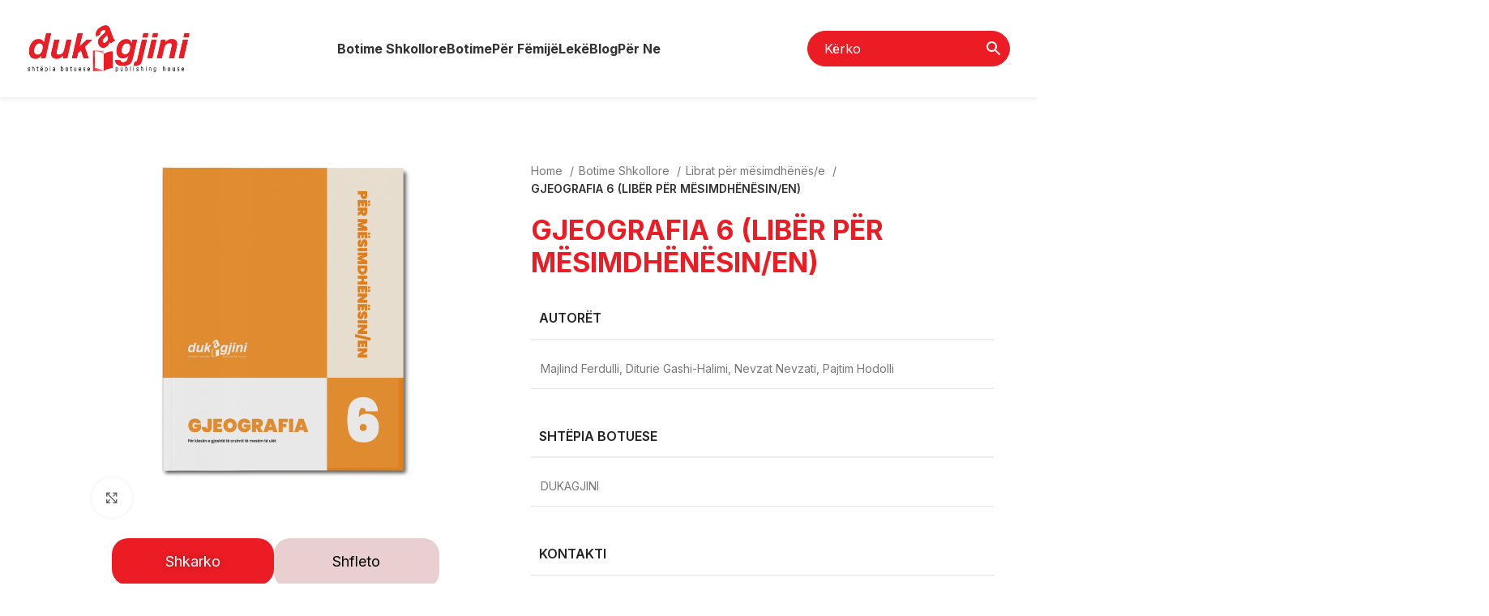

--- FILE ---
content_type: text/html; charset=UTF-8
request_url: https://dukagjinibotime.com/libra/gjeografi-6/
body_size: 82751
content:
<!DOCTYPE html>
<html lang="en-US">
<head>
	<meta charset="UTF-8">
	<link rel="profile" href="https://gmpg.org/xfn/11">
	<link rel="pingback" href="https://dukagjinibotime.com/xmlrpc.php">

	<title>GJEOGRAFIA 6 (LIBËR PËR MËSIMDHËNËSIN/EN) &#8211; dukagjinibotime.com</title>
<meta name='robots' content='max-image-preview:large' />
<link rel='dns-prefetch' href='//fonts.googleapis.com' />
<link rel="alternate" type="application/rss+xml" title="dukagjinibotime.com &raquo; Feed" href="https://dukagjinibotime.com/feed/" />
<link rel="alternate" type="application/rss+xml" title="dukagjinibotime.com &raquo; Comments Feed" href="https://dukagjinibotime.com/comments/feed/" />
<link rel='stylesheet' id='wp-block-library-css' href='https://dukagjinibotime.com/wp-includes/css/dist/block-library/style.min.css?ver=6.6.4' type='text/css' media='all' />
<style id='safe-svg-svg-icon-style-inline-css' type='text/css'>
.safe-svg-cover{text-align:center}.safe-svg-cover .safe-svg-inside{display:inline-block;max-width:100%}.safe-svg-cover svg{height:100%;max-height:100%;max-width:100%;width:100%}

</style>
<style id='classic-theme-styles-inline-css' type='text/css'>
/*! This file is auto-generated */
.wp-block-button__link{color:#fff;background-color:#32373c;border-radius:9999px;box-shadow:none;text-decoration:none;padding:calc(.667em + 2px) calc(1.333em + 2px);font-size:1.125em}.wp-block-file__button{background:#32373c;color:#fff;text-decoration:none}
</style>
<style id='global-styles-inline-css' type='text/css'>
:root{--wp--preset--aspect-ratio--square: 1;--wp--preset--aspect-ratio--4-3: 4/3;--wp--preset--aspect-ratio--3-4: 3/4;--wp--preset--aspect-ratio--3-2: 3/2;--wp--preset--aspect-ratio--2-3: 2/3;--wp--preset--aspect-ratio--16-9: 16/9;--wp--preset--aspect-ratio--9-16: 9/16;--wp--preset--color--black: #000000;--wp--preset--color--cyan-bluish-gray: #abb8c3;--wp--preset--color--white: #ffffff;--wp--preset--color--pale-pink: #f78da7;--wp--preset--color--vivid-red: #cf2e2e;--wp--preset--color--luminous-vivid-orange: #ff6900;--wp--preset--color--luminous-vivid-amber: #fcb900;--wp--preset--color--light-green-cyan: #7bdcb5;--wp--preset--color--vivid-green-cyan: #00d084;--wp--preset--color--pale-cyan-blue: #8ed1fc;--wp--preset--color--vivid-cyan-blue: #0693e3;--wp--preset--color--vivid-purple: #9b51e0;--wp--preset--gradient--vivid-cyan-blue-to-vivid-purple: linear-gradient(135deg,rgba(6,147,227,1) 0%,rgb(155,81,224) 100%);--wp--preset--gradient--light-green-cyan-to-vivid-green-cyan: linear-gradient(135deg,rgb(122,220,180) 0%,rgb(0,208,130) 100%);--wp--preset--gradient--luminous-vivid-amber-to-luminous-vivid-orange: linear-gradient(135deg,rgba(252,185,0,1) 0%,rgba(255,105,0,1) 100%);--wp--preset--gradient--luminous-vivid-orange-to-vivid-red: linear-gradient(135deg,rgba(255,105,0,1) 0%,rgb(207,46,46) 100%);--wp--preset--gradient--very-light-gray-to-cyan-bluish-gray: linear-gradient(135deg,rgb(238,238,238) 0%,rgb(169,184,195) 100%);--wp--preset--gradient--cool-to-warm-spectrum: linear-gradient(135deg,rgb(74,234,220) 0%,rgb(151,120,209) 20%,rgb(207,42,186) 40%,rgb(238,44,130) 60%,rgb(251,105,98) 80%,rgb(254,248,76) 100%);--wp--preset--gradient--blush-light-purple: linear-gradient(135deg,rgb(255,206,236) 0%,rgb(152,150,240) 100%);--wp--preset--gradient--blush-bordeaux: linear-gradient(135deg,rgb(254,205,165) 0%,rgb(254,45,45) 50%,rgb(107,0,62) 100%);--wp--preset--gradient--luminous-dusk: linear-gradient(135deg,rgb(255,203,112) 0%,rgb(199,81,192) 50%,rgb(65,88,208) 100%);--wp--preset--gradient--pale-ocean: linear-gradient(135deg,rgb(255,245,203) 0%,rgb(182,227,212) 50%,rgb(51,167,181) 100%);--wp--preset--gradient--electric-grass: linear-gradient(135deg,rgb(202,248,128) 0%,rgb(113,206,126) 100%);--wp--preset--gradient--midnight: linear-gradient(135deg,rgb(2,3,129) 0%,rgb(40,116,252) 100%);--wp--preset--font-size--small: 13px;--wp--preset--font-size--medium: 20px;--wp--preset--font-size--large: 36px;--wp--preset--font-size--x-large: 42px;--wp--preset--spacing--20: 0.44rem;--wp--preset--spacing--30: 0.67rem;--wp--preset--spacing--40: 1rem;--wp--preset--spacing--50: 1.5rem;--wp--preset--spacing--60: 2.25rem;--wp--preset--spacing--70: 3.38rem;--wp--preset--spacing--80: 5.06rem;--wp--preset--shadow--natural: 6px 6px 9px rgba(0, 0, 0, 0.2);--wp--preset--shadow--deep: 12px 12px 50px rgba(0, 0, 0, 0.4);--wp--preset--shadow--sharp: 6px 6px 0px rgba(0, 0, 0, 0.2);--wp--preset--shadow--outlined: 6px 6px 0px -3px rgba(255, 255, 255, 1), 6px 6px rgba(0, 0, 0, 1);--wp--preset--shadow--crisp: 6px 6px 0px rgba(0, 0, 0, 1);}:where(.is-layout-flex){gap: 0.5em;}:where(.is-layout-grid){gap: 0.5em;}body .is-layout-flex{display: flex;}.is-layout-flex{flex-wrap: wrap;align-items: center;}.is-layout-flex > :is(*, div){margin: 0;}body .is-layout-grid{display: grid;}.is-layout-grid > :is(*, div){margin: 0;}:where(.wp-block-columns.is-layout-flex){gap: 2em;}:where(.wp-block-columns.is-layout-grid){gap: 2em;}:where(.wp-block-post-template.is-layout-flex){gap: 1.25em;}:where(.wp-block-post-template.is-layout-grid){gap: 1.25em;}.has-black-color{color: var(--wp--preset--color--black) !important;}.has-cyan-bluish-gray-color{color: var(--wp--preset--color--cyan-bluish-gray) !important;}.has-white-color{color: var(--wp--preset--color--white) !important;}.has-pale-pink-color{color: var(--wp--preset--color--pale-pink) !important;}.has-vivid-red-color{color: var(--wp--preset--color--vivid-red) !important;}.has-luminous-vivid-orange-color{color: var(--wp--preset--color--luminous-vivid-orange) !important;}.has-luminous-vivid-amber-color{color: var(--wp--preset--color--luminous-vivid-amber) !important;}.has-light-green-cyan-color{color: var(--wp--preset--color--light-green-cyan) !important;}.has-vivid-green-cyan-color{color: var(--wp--preset--color--vivid-green-cyan) !important;}.has-pale-cyan-blue-color{color: var(--wp--preset--color--pale-cyan-blue) !important;}.has-vivid-cyan-blue-color{color: var(--wp--preset--color--vivid-cyan-blue) !important;}.has-vivid-purple-color{color: var(--wp--preset--color--vivid-purple) !important;}.has-black-background-color{background-color: var(--wp--preset--color--black) !important;}.has-cyan-bluish-gray-background-color{background-color: var(--wp--preset--color--cyan-bluish-gray) !important;}.has-white-background-color{background-color: var(--wp--preset--color--white) !important;}.has-pale-pink-background-color{background-color: var(--wp--preset--color--pale-pink) !important;}.has-vivid-red-background-color{background-color: var(--wp--preset--color--vivid-red) !important;}.has-luminous-vivid-orange-background-color{background-color: var(--wp--preset--color--luminous-vivid-orange) !important;}.has-luminous-vivid-amber-background-color{background-color: var(--wp--preset--color--luminous-vivid-amber) !important;}.has-light-green-cyan-background-color{background-color: var(--wp--preset--color--light-green-cyan) !important;}.has-vivid-green-cyan-background-color{background-color: var(--wp--preset--color--vivid-green-cyan) !important;}.has-pale-cyan-blue-background-color{background-color: var(--wp--preset--color--pale-cyan-blue) !important;}.has-vivid-cyan-blue-background-color{background-color: var(--wp--preset--color--vivid-cyan-blue) !important;}.has-vivid-purple-background-color{background-color: var(--wp--preset--color--vivid-purple) !important;}.has-black-border-color{border-color: var(--wp--preset--color--black) !important;}.has-cyan-bluish-gray-border-color{border-color: var(--wp--preset--color--cyan-bluish-gray) !important;}.has-white-border-color{border-color: var(--wp--preset--color--white) !important;}.has-pale-pink-border-color{border-color: var(--wp--preset--color--pale-pink) !important;}.has-vivid-red-border-color{border-color: var(--wp--preset--color--vivid-red) !important;}.has-luminous-vivid-orange-border-color{border-color: var(--wp--preset--color--luminous-vivid-orange) !important;}.has-luminous-vivid-amber-border-color{border-color: var(--wp--preset--color--luminous-vivid-amber) !important;}.has-light-green-cyan-border-color{border-color: var(--wp--preset--color--light-green-cyan) !important;}.has-vivid-green-cyan-border-color{border-color: var(--wp--preset--color--vivid-green-cyan) !important;}.has-pale-cyan-blue-border-color{border-color: var(--wp--preset--color--pale-cyan-blue) !important;}.has-vivid-cyan-blue-border-color{border-color: var(--wp--preset--color--vivid-cyan-blue) !important;}.has-vivid-purple-border-color{border-color: var(--wp--preset--color--vivid-purple) !important;}.has-vivid-cyan-blue-to-vivid-purple-gradient-background{background: var(--wp--preset--gradient--vivid-cyan-blue-to-vivid-purple) !important;}.has-light-green-cyan-to-vivid-green-cyan-gradient-background{background: var(--wp--preset--gradient--light-green-cyan-to-vivid-green-cyan) !important;}.has-luminous-vivid-amber-to-luminous-vivid-orange-gradient-background{background: var(--wp--preset--gradient--luminous-vivid-amber-to-luminous-vivid-orange) !important;}.has-luminous-vivid-orange-to-vivid-red-gradient-background{background: var(--wp--preset--gradient--luminous-vivid-orange-to-vivid-red) !important;}.has-very-light-gray-to-cyan-bluish-gray-gradient-background{background: var(--wp--preset--gradient--very-light-gray-to-cyan-bluish-gray) !important;}.has-cool-to-warm-spectrum-gradient-background{background: var(--wp--preset--gradient--cool-to-warm-spectrum) !important;}.has-blush-light-purple-gradient-background{background: var(--wp--preset--gradient--blush-light-purple) !important;}.has-blush-bordeaux-gradient-background{background: var(--wp--preset--gradient--blush-bordeaux) !important;}.has-luminous-dusk-gradient-background{background: var(--wp--preset--gradient--luminous-dusk) !important;}.has-pale-ocean-gradient-background{background: var(--wp--preset--gradient--pale-ocean) !important;}.has-electric-grass-gradient-background{background: var(--wp--preset--gradient--electric-grass) !important;}.has-midnight-gradient-background{background: var(--wp--preset--gradient--midnight) !important;}.has-small-font-size{font-size: var(--wp--preset--font-size--small) !important;}.has-medium-font-size{font-size: var(--wp--preset--font-size--medium) !important;}.has-large-font-size{font-size: var(--wp--preset--font-size--large) !important;}.has-x-large-font-size{font-size: var(--wp--preset--font-size--x-large) !important;}
:where(.wp-block-post-template.is-layout-flex){gap: 1.25em;}:where(.wp-block-post-template.is-layout-grid){gap: 1.25em;}
:where(.wp-block-columns.is-layout-flex){gap: 2em;}:where(.wp-block-columns.is-layout-grid){gap: 2em;}
:root :where(.wp-block-pullquote){font-size: 1.5em;line-height: 1.6;}
</style>
<style id='woocommerce-inline-inline-css' type='text/css'>
.woocommerce form .form-row .required { visibility: visible; }
</style>
<link rel='stylesheet' id='aws-style-css' href='https://dukagjinibotime.com/wp-content/plugins/advanced-woo-search/assets/css/common.min.css?ver=2.90' type='text/css' media='all' />
<link rel='stylesheet' id='elementor-lazyload-css' href='https://dukagjinibotime.com/wp-content/plugins/elementor/assets/css/modules/lazyload/frontend.min.css?ver=3.16.5' type='text/css' media='all' />
<link rel='stylesheet' id='elementor-frontend-css' href='https://dukagjinibotime.com/wp-content/plugins/elementor/assets/css/frontend-lite.min.css?ver=3.16.5' type='text/css' media='all' />
<style id='elementor-frontend-inline-css' type='text/css'>
.elementor-kit-7{--e-global-color-primary:#6EC1E4;--e-global-color-secondary:#54595F;--e-global-color-text:#7A7A7A;--e-global-color-accent:#61CE70;--e-global-typography-primary-font-family:"Roboto";--e-global-typography-primary-font-weight:600;--e-global-typography-secondary-font-family:"Roboto Slab";--e-global-typography-secondary-font-weight:400;--e-global-typography-text-font-family:"Roboto";--e-global-typography-text-font-weight:400;--e-global-typography-accent-font-family:"Roboto";--e-global-typography-accent-font-weight:500;--e-global-typography-819f27a-font-family:"Inter";--e-global-typography-819f27a-font-size:16px;--e-global-typography-819f27a-font-weight:700;--e-global-typography-819f27a-text-transform:capitalize;--e-global-typography-b02bf2f-font-family:"Inter";--e-global-typography-b02bf2f-font-size:16px;--e-global-typography-b02bf2f-font-weight:700;--e-global-typography-b02bf2f-text-transform:none;--e-global-typography-1e45e63-font-family:"Inter";--e-global-typography-1e45e63-font-size:16px;--e-global-typography-1e45e63-font-weight:500;}.elementor-section.elementor-section-boxed > .elementor-container{max-width:1140px;}.e-con{--container-max-width:1140px;}.elementor-widget:not(:last-child){margin-block-end:20px;}.elementor-element{--widgets-spacing:20px 20px;}{}h1.entry-title{display:var(--page-title-display);}.elementor-kit-7 e-page-transition{background-color:#FFBC7D;}@media(max-width:1024px){.elementor-section.elementor-section-boxed > .elementor-container{max-width:1024px;}.e-con{--container-max-width:1024px;}}@media(max-width:767px){.elementor-section.elementor-section-boxed > .elementor-container{max-width:767px;}.e-con{--container-max-width:767px;}}/* Start custom CSS */.owl-nav>div[class*="prev"] {
    left: 5%;
}

.owl-nav>div[class*="next"] {
    right: 5%;
}/* End custom CSS */
.elementor-widget-heading .elementor-heading-title{color:var( --e-global-color-primary );font-family:var( --e-global-typography-primary-font-family ), Sans-serif;font-weight:var( --e-global-typography-primary-font-weight );}.elementor-widget-image .widget-image-caption{color:var( --e-global-color-text );font-family:var( --e-global-typography-text-font-family ), Sans-serif;font-weight:var( --e-global-typography-text-font-weight );}.elementor-widget-text-editor{color:var( --e-global-color-text );font-family:var( --e-global-typography-text-font-family ), Sans-serif;font-weight:var( --e-global-typography-text-font-weight );}.elementor-widget-text-editor.elementor-drop-cap-view-stacked .elementor-drop-cap{background-color:var( --e-global-color-primary );}.elementor-widget-text-editor.elementor-drop-cap-view-framed .elementor-drop-cap, .elementor-widget-text-editor.elementor-drop-cap-view-default .elementor-drop-cap{color:var( --e-global-color-primary );border-color:var( --e-global-color-primary );}.elementor-widget-button .elementor-button{font-family:var( --e-global-typography-accent-font-family ), Sans-serif;font-weight:var( --e-global-typography-accent-font-weight );background-color:var( --e-global-color-accent );}.elementor-widget-divider{--divider-color:var( --e-global-color-secondary );}.elementor-widget-divider .elementor-divider__text{color:var( --e-global-color-secondary );font-family:var( --e-global-typography-secondary-font-family ), Sans-serif;font-weight:var( --e-global-typography-secondary-font-weight );}.elementor-widget-divider.elementor-view-stacked .elementor-icon{background-color:var( --e-global-color-secondary );}.elementor-widget-divider.elementor-view-framed .elementor-icon, .elementor-widget-divider.elementor-view-default .elementor-icon{color:var( --e-global-color-secondary );border-color:var( --e-global-color-secondary );}.elementor-widget-divider.elementor-view-framed .elementor-icon, .elementor-widget-divider.elementor-view-default .elementor-icon svg{fill:var( --e-global-color-secondary );}.elementor-widget-image-box .elementor-image-box-title{color:var( --e-global-color-primary );font-family:var( --e-global-typography-primary-font-family ), Sans-serif;font-weight:var( --e-global-typography-primary-font-weight );}.elementor-widget-image-box .elementor-image-box-description{color:var( --e-global-color-text );font-family:var( --e-global-typography-text-font-family ), Sans-serif;font-weight:var( --e-global-typography-text-font-weight );}.elementor-widget-icon.elementor-view-stacked .elementor-icon{background-color:var( --e-global-color-primary );}.elementor-widget-icon.elementor-view-framed .elementor-icon, .elementor-widget-icon.elementor-view-default .elementor-icon{color:var( --e-global-color-primary );border-color:var( --e-global-color-primary );}.elementor-widget-icon.elementor-view-framed .elementor-icon, .elementor-widget-icon.elementor-view-default .elementor-icon svg{fill:var( --e-global-color-primary );}.elementor-widget-icon-box.elementor-view-stacked .elementor-icon{background-color:var( --e-global-color-primary );}.elementor-widget-icon-box.elementor-view-framed .elementor-icon, .elementor-widget-icon-box.elementor-view-default .elementor-icon{fill:var( --e-global-color-primary );color:var( --e-global-color-primary );border-color:var( --e-global-color-primary );}.elementor-widget-icon-box .elementor-icon-box-title{color:var( --e-global-color-primary );}.elementor-widget-icon-box .elementor-icon-box-title, .elementor-widget-icon-box .elementor-icon-box-title a{font-family:var( --e-global-typography-primary-font-family ), Sans-serif;font-weight:var( --e-global-typography-primary-font-weight );}.elementor-widget-icon-box .elementor-icon-box-description{color:var( --e-global-color-text );font-family:var( --e-global-typography-text-font-family ), Sans-serif;font-weight:var( --e-global-typography-text-font-weight );}.elementor-widget-star-rating .elementor-star-rating__title{color:var( --e-global-color-text );font-family:var( --e-global-typography-text-font-family ), Sans-serif;font-weight:var( --e-global-typography-text-font-weight );}.elementor-widget-image-gallery .gallery-item .gallery-caption{font-family:var( --e-global-typography-accent-font-family ), Sans-serif;font-weight:var( --e-global-typography-accent-font-weight );}.elementor-widget-icon-list .elementor-icon-list-item:not(:last-child):after{border-color:var( --e-global-color-text );}.elementor-widget-icon-list .elementor-icon-list-icon i{color:var( --e-global-color-primary );}.elementor-widget-icon-list .elementor-icon-list-icon svg{fill:var( --e-global-color-primary );}.elementor-widget-icon-list .elementor-icon-list-item > .elementor-icon-list-text, .elementor-widget-icon-list .elementor-icon-list-item > a{font-family:var( --e-global-typography-text-font-family ), Sans-serif;font-weight:var( --e-global-typography-text-font-weight );}.elementor-widget-icon-list .elementor-icon-list-text{color:var( --e-global-color-secondary );}.elementor-widget-counter .elementor-counter-number-wrapper{color:var( --e-global-color-primary );font-family:var( --e-global-typography-primary-font-family ), Sans-serif;font-weight:var( --e-global-typography-primary-font-weight );}.elementor-widget-counter .elementor-counter-title{color:var( --e-global-color-secondary );font-family:var( --e-global-typography-secondary-font-family ), Sans-serif;font-weight:var( --e-global-typography-secondary-font-weight );}.elementor-widget-progress .elementor-progress-wrapper .elementor-progress-bar{background-color:var( --e-global-color-primary );}.elementor-widget-progress .elementor-title{color:var( --e-global-color-primary );font-family:var( --e-global-typography-text-font-family ), Sans-serif;font-weight:var( --e-global-typography-text-font-weight );}.elementor-widget-testimonial .elementor-testimonial-content{color:var( --e-global-color-text );font-family:var( --e-global-typography-text-font-family ), Sans-serif;font-weight:var( --e-global-typography-text-font-weight );}.elementor-widget-testimonial .elementor-testimonial-name{color:var( --e-global-color-primary );font-family:var( --e-global-typography-primary-font-family ), Sans-serif;font-weight:var( --e-global-typography-primary-font-weight );}.elementor-widget-testimonial .elementor-testimonial-job{color:var( --e-global-color-secondary );font-family:var( --e-global-typography-secondary-font-family ), Sans-serif;font-weight:var( --e-global-typography-secondary-font-weight );}.elementor-widget-tabs .elementor-tab-title, .elementor-widget-tabs .elementor-tab-title a{color:var( --e-global-color-primary );}.elementor-widget-tabs .elementor-tab-title.elementor-active,
					 .elementor-widget-tabs .elementor-tab-title.elementor-active a{color:var( --e-global-color-accent );}.elementor-widget-tabs .elementor-tab-title{font-family:var( --e-global-typography-primary-font-family ), Sans-serif;font-weight:var( --e-global-typography-primary-font-weight );}.elementor-widget-tabs .elementor-tab-content{color:var( --e-global-color-text );font-family:var( --e-global-typography-text-font-family ), Sans-serif;font-weight:var( --e-global-typography-text-font-weight );}.elementor-widget-accordion .elementor-accordion-icon, .elementor-widget-accordion .elementor-accordion-title{color:var( --e-global-color-primary );}.elementor-widget-accordion .elementor-accordion-icon svg{fill:var( --e-global-color-primary );}.elementor-widget-accordion .elementor-active .elementor-accordion-icon, .elementor-widget-accordion .elementor-active .elementor-accordion-title{color:var( --e-global-color-accent );}.elementor-widget-accordion .elementor-active .elementor-accordion-icon svg{fill:var( --e-global-color-accent );}.elementor-widget-accordion .elementor-accordion-title{font-family:var( --e-global-typography-primary-font-family ), Sans-serif;font-weight:var( --e-global-typography-primary-font-weight );}.elementor-widget-accordion .elementor-tab-content{color:var( --e-global-color-text );font-family:var( --e-global-typography-text-font-family ), Sans-serif;font-weight:var( --e-global-typography-text-font-weight );}.elementor-widget-toggle .elementor-toggle-title, .elementor-widget-toggle .elementor-toggle-icon{color:var( --e-global-color-primary );}.elementor-widget-toggle .elementor-toggle-icon svg{fill:var( --e-global-color-primary );}.elementor-widget-toggle .elementor-tab-title.elementor-active a, .elementor-widget-toggle .elementor-tab-title.elementor-active .elementor-toggle-icon{color:var( --e-global-color-accent );}.elementor-widget-toggle .elementor-toggle-title{font-family:var( --e-global-typography-primary-font-family ), Sans-serif;font-weight:var( --e-global-typography-primary-font-weight );}.elementor-widget-toggle .elementor-tab-content{color:var( --e-global-color-text );font-family:var( --e-global-typography-text-font-family ), Sans-serif;font-weight:var( --e-global-typography-text-font-weight );}.elementor-widget-alert .elementor-alert-title{font-family:var( --e-global-typography-primary-font-family ), Sans-serif;font-weight:var( --e-global-typography-primary-font-weight );}.elementor-widget-alert .elementor-alert-description{font-family:var( --e-global-typography-text-font-family ), Sans-serif;font-weight:var( --e-global-typography-text-font-weight );}.elementor-widget-text-path{font-family:var( --e-global-typography-text-font-family ), Sans-serif;font-weight:var( --e-global-typography-text-font-weight );}.elementor-widget-theme-site-logo .widget-image-caption{color:var( --e-global-color-text );font-family:var( --e-global-typography-text-font-family ), Sans-serif;font-weight:var( --e-global-typography-text-font-weight );}.elementor-widget-theme-site-title .elementor-heading-title{color:var( --e-global-color-primary );font-family:var( --e-global-typography-primary-font-family ), Sans-serif;font-weight:var( --e-global-typography-primary-font-weight );}.elementor-widget-theme-page-title .elementor-heading-title{color:var( --e-global-color-primary );font-family:var( --e-global-typography-primary-font-family ), Sans-serif;font-weight:var( --e-global-typography-primary-font-weight );}.elementor-widget-theme-post-title .elementor-heading-title{color:var( --e-global-color-primary );font-family:var( --e-global-typography-primary-font-family ), Sans-serif;font-weight:var( --e-global-typography-primary-font-weight );}.elementor-widget-theme-post-excerpt .elementor-widget-container{color:var( --e-global-color-text );font-family:var( --e-global-typography-text-font-family ), Sans-serif;font-weight:var( --e-global-typography-text-font-weight );}.elementor-widget-theme-post-content{color:var( --e-global-color-text );font-family:var( --e-global-typography-text-font-family ), Sans-serif;font-weight:var( --e-global-typography-text-font-weight );}.elementor-widget-theme-post-featured-image .widget-image-caption{color:var( --e-global-color-text );font-family:var( --e-global-typography-text-font-family ), Sans-serif;font-weight:var( --e-global-typography-text-font-weight );}.elementor-widget-theme-archive-title .elementor-heading-title{color:var( --e-global-color-primary );font-family:var( --e-global-typography-primary-font-family ), Sans-serif;font-weight:var( --e-global-typography-primary-font-weight );}.elementor-widget-archive-posts .elementor-post__title, .elementor-widget-archive-posts .elementor-post__title a{color:var( --e-global-color-secondary );font-family:var( --e-global-typography-primary-font-family ), Sans-serif;font-weight:var( --e-global-typography-primary-font-weight );}.elementor-widget-archive-posts .elementor-post__meta-data{font-family:var( --e-global-typography-secondary-font-family ), Sans-serif;font-weight:var( --e-global-typography-secondary-font-weight );}.elementor-widget-archive-posts .elementor-post__excerpt p{font-family:var( --e-global-typography-text-font-family ), Sans-serif;font-weight:var( --e-global-typography-text-font-weight );}.elementor-widget-archive-posts .elementor-post__read-more{color:var( --e-global-color-accent );}.elementor-widget-archive-posts a.elementor-post__read-more{font-family:var( --e-global-typography-accent-font-family ), Sans-serif;font-weight:var( --e-global-typography-accent-font-weight );}.elementor-widget-archive-posts .elementor-post__card .elementor-post__badge{background-color:var( --e-global-color-accent );font-family:var( --e-global-typography-accent-font-family ), Sans-serif;font-weight:var( --e-global-typography-accent-font-weight );}.elementor-widget-archive-posts .elementor-pagination{font-family:var( --e-global-typography-secondary-font-family ), Sans-serif;font-weight:var( --e-global-typography-secondary-font-weight );}.elementor-widget-archive-posts .elementor-button{font-family:var( --e-global-typography-accent-font-family ), Sans-serif;font-weight:var( --e-global-typography-accent-font-weight );background-color:var( --e-global-color-accent );}.elementor-widget-archive-posts .e-load-more-message{font-family:var( --e-global-typography-secondary-font-family ), Sans-serif;font-weight:var( --e-global-typography-secondary-font-weight );}.elementor-widget-archive-posts .elementor-posts-nothing-found{color:var( --e-global-color-text );font-family:var( --e-global-typography-text-font-family ), Sans-serif;font-weight:var( --e-global-typography-text-font-weight );}.elementor-widget-loop-grid .elementor-pagination{font-family:var( --e-global-typography-secondary-font-family ), Sans-serif;font-weight:var( --e-global-typography-secondary-font-weight );}.elementor-widget-loop-grid .elementor-button{font-family:var( --e-global-typography-accent-font-family ), Sans-serif;font-weight:var( --e-global-typography-accent-font-weight );background-color:var( --e-global-color-accent );}.elementor-widget-loop-grid .e-load-more-message{font-family:var( --e-global-typography-secondary-font-family ), Sans-serif;font-weight:var( --e-global-typography-secondary-font-weight );}.elementor-widget-posts .elementor-post__title, .elementor-widget-posts .elementor-post__title a{color:var( --e-global-color-secondary );font-family:var( --e-global-typography-primary-font-family ), Sans-serif;font-weight:var( --e-global-typography-primary-font-weight );}.elementor-widget-posts .elementor-post__meta-data{font-family:var( --e-global-typography-secondary-font-family ), Sans-serif;font-weight:var( --e-global-typography-secondary-font-weight );}.elementor-widget-posts .elementor-post__excerpt p{font-family:var( --e-global-typography-text-font-family ), Sans-serif;font-weight:var( --e-global-typography-text-font-weight );}.elementor-widget-posts .elementor-post__read-more{color:var( --e-global-color-accent );}.elementor-widget-posts a.elementor-post__read-more{font-family:var( --e-global-typography-accent-font-family ), Sans-serif;font-weight:var( --e-global-typography-accent-font-weight );}.elementor-widget-posts .elementor-post__card .elementor-post__badge{background-color:var( --e-global-color-accent );font-family:var( --e-global-typography-accent-font-family ), Sans-serif;font-weight:var( --e-global-typography-accent-font-weight );}.elementor-widget-posts .elementor-pagination{font-family:var( --e-global-typography-secondary-font-family ), Sans-serif;font-weight:var( --e-global-typography-secondary-font-weight );}.elementor-widget-posts .elementor-button{font-family:var( --e-global-typography-accent-font-family ), Sans-serif;font-weight:var( --e-global-typography-accent-font-weight );background-color:var( --e-global-color-accent );}.elementor-widget-posts .e-load-more-message{font-family:var( --e-global-typography-secondary-font-family ), Sans-serif;font-weight:var( --e-global-typography-secondary-font-weight );}.elementor-widget-portfolio a .elementor-portfolio-item__overlay{background-color:var( --e-global-color-accent );}.elementor-widget-portfolio .elementor-portfolio-item__title{font-family:var( --e-global-typography-primary-font-family ), Sans-serif;font-weight:var( --e-global-typography-primary-font-weight );}.elementor-widget-portfolio .elementor-portfolio__filter{color:var( --e-global-color-text );font-family:var( --e-global-typography-primary-font-family ), Sans-serif;font-weight:var( --e-global-typography-primary-font-weight );}.elementor-widget-portfolio .elementor-portfolio__filter.elementor-active{color:var( --e-global-color-primary );}.elementor-widget-gallery .elementor-gallery-item__title{font-family:var( --e-global-typography-primary-font-family ), Sans-serif;font-weight:var( --e-global-typography-primary-font-weight );}.elementor-widget-gallery .elementor-gallery-item__description{font-family:var( --e-global-typography-text-font-family ), Sans-serif;font-weight:var( --e-global-typography-text-font-weight );}.elementor-widget-gallery{--galleries-title-color-normal:var( --e-global-color-primary );--galleries-title-color-hover:var( --e-global-color-secondary );--galleries-pointer-bg-color-hover:var( --e-global-color-accent );--gallery-title-color-active:var( --e-global-color-secondary );--galleries-pointer-bg-color-active:var( --e-global-color-accent );}.elementor-widget-gallery .elementor-gallery-title{font-family:var( --e-global-typography-primary-font-family ), Sans-serif;font-weight:var( --e-global-typography-primary-font-weight );}.elementor-widget-form .elementor-field-group > label, .elementor-widget-form .elementor-field-subgroup label{color:var( --e-global-color-text );}.elementor-widget-form .elementor-field-group > label{font-family:var( --e-global-typography-text-font-family ), Sans-serif;font-weight:var( --e-global-typography-text-font-weight );}.elementor-widget-form .elementor-field-type-html{color:var( --e-global-color-text );font-family:var( --e-global-typography-text-font-family ), Sans-serif;font-weight:var( --e-global-typography-text-font-weight );}.elementor-widget-form .elementor-field-group .elementor-field{color:var( --e-global-color-text );}.elementor-widget-form .elementor-field-group .elementor-field, .elementor-widget-form .elementor-field-subgroup label{font-family:var( --e-global-typography-text-font-family ), Sans-serif;font-weight:var( --e-global-typography-text-font-weight );}.elementor-widget-form .elementor-button{font-family:var( --e-global-typography-accent-font-family ), Sans-serif;font-weight:var( --e-global-typography-accent-font-weight );}.elementor-widget-form .e-form__buttons__wrapper__button-next{background-color:var( --e-global-color-accent );}.elementor-widget-form .elementor-button[type="submit"]{background-color:var( --e-global-color-accent );}.elementor-widget-form .e-form__buttons__wrapper__button-previous{background-color:var( --e-global-color-accent );}.elementor-widget-form .elementor-message{font-family:var( --e-global-typography-text-font-family ), Sans-serif;font-weight:var( --e-global-typography-text-font-weight );}.elementor-widget-form .e-form__indicators__indicator, .elementor-widget-form .e-form__indicators__indicator__label{font-family:var( --e-global-typography-accent-font-family ), Sans-serif;font-weight:var( --e-global-typography-accent-font-weight );}.elementor-widget-form{--e-form-steps-indicator-inactive-primary-color:var( --e-global-color-text );--e-form-steps-indicator-active-primary-color:var( --e-global-color-accent );--e-form-steps-indicator-completed-primary-color:var( --e-global-color-accent );--e-form-steps-indicator-progress-color:var( --e-global-color-accent );--e-form-steps-indicator-progress-background-color:var( --e-global-color-text );--e-form-steps-indicator-progress-meter-color:var( --e-global-color-text );}.elementor-widget-form .e-form__indicators__indicator__progress__meter{font-family:var( --e-global-typography-accent-font-family ), Sans-serif;font-weight:var( --e-global-typography-accent-font-weight );}.elementor-widget-login .elementor-field-group > a{color:var( --e-global-color-text );}.elementor-widget-login .elementor-field-group > a:hover{color:var( --e-global-color-accent );}.elementor-widget-login .elementor-form-fields-wrapper label{color:var( --e-global-color-text );font-family:var( --e-global-typography-text-font-family ), Sans-serif;font-weight:var( --e-global-typography-text-font-weight );}.elementor-widget-login .elementor-field-group .elementor-field{color:var( --e-global-color-text );}.elementor-widget-login .elementor-field-group .elementor-field, .elementor-widget-login .elementor-field-subgroup label{font-family:var( --e-global-typography-text-font-family ), Sans-serif;font-weight:var( --e-global-typography-text-font-weight );}.elementor-widget-login .elementor-button{font-family:var( --e-global-typography-accent-font-family ), Sans-serif;font-weight:var( --e-global-typography-accent-font-weight );background-color:var( --e-global-color-accent );}.elementor-widget-login .elementor-widget-container .elementor-login__logged-in-message{color:var( --e-global-color-text );font-family:var( --e-global-typography-text-font-family ), Sans-serif;font-weight:var( --e-global-typography-text-font-weight );}.elementor-widget-slides .elementor-slide-heading{font-family:var( --e-global-typography-primary-font-family ), Sans-serif;font-weight:var( --e-global-typography-primary-font-weight );}.elementor-widget-slides .elementor-slide-description{font-family:var( --e-global-typography-secondary-font-family ), Sans-serif;font-weight:var( --e-global-typography-secondary-font-weight );}.elementor-widget-slides .elementor-slide-button{font-family:var( --e-global-typography-accent-font-family ), Sans-serif;font-weight:var( --e-global-typography-accent-font-weight );}.elementor-widget-nav-menu .elementor-nav-menu .elementor-item{font-family:var( --e-global-typography-primary-font-family ), Sans-serif;font-weight:var( --e-global-typography-primary-font-weight );}.elementor-widget-nav-menu .elementor-nav-menu--main .elementor-item{color:var( --e-global-color-text );fill:var( --e-global-color-text );}.elementor-widget-nav-menu .elementor-nav-menu--main .elementor-item:hover,
					.elementor-widget-nav-menu .elementor-nav-menu--main .elementor-item.elementor-item-active,
					.elementor-widget-nav-menu .elementor-nav-menu--main .elementor-item.highlighted,
					.elementor-widget-nav-menu .elementor-nav-menu--main .elementor-item:focus{color:var( --e-global-color-accent );fill:var( --e-global-color-accent );}.elementor-widget-nav-menu .elementor-nav-menu--main:not(.e--pointer-framed) .elementor-item:before,
					.elementor-widget-nav-menu .elementor-nav-menu--main:not(.e--pointer-framed) .elementor-item:after{background-color:var( --e-global-color-accent );}.elementor-widget-nav-menu .e--pointer-framed .elementor-item:before,
					.elementor-widget-nav-menu .e--pointer-framed .elementor-item:after{border-color:var( --e-global-color-accent );}.elementor-widget-nav-menu{--e-nav-menu-divider-color:var( --e-global-color-text );}.elementor-widget-nav-menu .elementor-nav-menu--dropdown .elementor-item, .elementor-widget-nav-menu .elementor-nav-menu--dropdown  .elementor-sub-item{font-family:var( --e-global-typography-accent-font-family ), Sans-serif;font-weight:var( --e-global-typography-accent-font-weight );}.elementor-widget-animated-headline .elementor-headline-dynamic-wrapper path{stroke:var( --e-global-color-accent );}.elementor-widget-animated-headline .elementor-headline-plain-text{color:var( --e-global-color-secondary );}.elementor-widget-animated-headline .elementor-headline{font-family:var( --e-global-typography-primary-font-family ), Sans-serif;font-weight:var( --e-global-typography-primary-font-weight );}.elementor-widget-animated-headline{--dynamic-text-color:var( --e-global-color-secondary );}.elementor-widget-animated-headline .elementor-headline-dynamic-text{font-family:var( --e-global-typography-primary-font-family ), Sans-serif;font-weight:var( --e-global-typography-primary-font-weight );}.elementor-widget-hotspot .widget-image-caption{font-family:var( --e-global-typography-text-font-family ), Sans-serif;font-weight:var( --e-global-typography-text-font-weight );}.elementor-widget-hotspot{--hotspot-color:var( --e-global-color-primary );--hotspot-box-color:var( --e-global-color-secondary );--tooltip-color:var( --e-global-color-secondary );}.elementor-widget-hotspot .e-hotspot__label{font-family:var( --e-global-typography-primary-font-family ), Sans-serif;font-weight:var( --e-global-typography-primary-font-weight );}.elementor-widget-hotspot .e-hotspot__tooltip{font-family:var( --e-global-typography-secondary-font-family ), Sans-serif;font-weight:var( --e-global-typography-secondary-font-weight );}.elementor-widget-price-list .elementor-price-list-header{color:var( --e-global-color-primary );font-family:var( --e-global-typography-primary-font-family ), Sans-serif;font-weight:var( --e-global-typography-primary-font-weight );}.elementor-widget-price-list .elementor-price-list-price{color:var( --e-global-color-primary );font-family:var( --e-global-typography-primary-font-family ), Sans-serif;font-weight:var( --e-global-typography-primary-font-weight );}.elementor-widget-price-list .elementor-price-list-description{color:var( --e-global-color-text );font-family:var( --e-global-typography-text-font-family ), Sans-serif;font-weight:var( --e-global-typography-text-font-weight );}.elementor-widget-price-list .elementor-price-list-separator{border-bottom-color:var( --e-global-color-secondary );}.elementor-widget-price-table{--e-price-table-header-background-color:var( --e-global-color-secondary );}.elementor-widget-price-table .elementor-price-table__heading{font-family:var( --e-global-typography-primary-font-family ), Sans-serif;font-weight:var( --e-global-typography-primary-font-weight );}.elementor-widget-price-table .elementor-price-table__subheading{font-family:var( --e-global-typography-secondary-font-family ), Sans-serif;font-weight:var( --e-global-typography-secondary-font-weight );}.elementor-widget-price-table .elementor-price-table .elementor-price-table__price{font-family:var( --e-global-typography-primary-font-family ), Sans-serif;font-weight:var( --e-global-typography-primary-font-weight );}.elementor-widget-price-table .elementor-price-table__original-price{color:var( --e-global-color-secondary );font-family:var( --e-global-typography-primary-font-family ), Sans-serif;font-weight:var( --e-global-typography-primary-font-weight );}.elementor-widget-price-table .elementor-price-table__period{color:var( --e-global-color-secondary );font-family:var( --e-global-typography-secondary-font-family ), Sans-serif;font-weight:var( --e-global-typography-secondary-font-weight );}.elementor-widget-price-table .elementor-price-table__features-list{--e-price-table-features-list-color:var( --e-global-color-text );}.elementor-widget-price-table .elementor-price-table__features-list li{font-family:var( --e-global-typography-text-font-family ), Sans-serif;font-weight:var( --e-global-typography-text-font-weight );}.elementor-widget-price-table .elementor-price-table__features-list li:before{border-top-color:var( --e-global-color-text );}.elementor-widget-price-table .elementor-price-table__button{font-family:var( --e-global-typography-accent-font-family ), Sans-serif;font-weight:var( --e-global-typography-accent-font-weight );background-color:var( --e-global-color-accent );}.elementor-widget-price-table .elementor-price-table__additional_info{color:var( --e-global-color-text );font-family:var( --e-global-typography-text-font-family ), Sans-serif;font-weight:var( --e-global-typography-text-font-weight );}.elementor-widget-price-table .elementor-price-table__ribbon-inner{background-color:var( --e-global-color-accent );font-family:var( --e-global-typography-accent-font-family ), Sans-serif;font-weight:var( --e-global-typography-accent-font-weight );}.elementor-widget-flip-box .elementor-flip-box__front .elementor-flip-box__layer__title{font-family:var( --e-global-typography-primary-font-family ), Sans-serif;font-weight:var( --e-global-typography-primary-font-weight );}.elementor-widget-flip-box .elementor-flip-box__front .elementor-flip-box__layer__description{font-family:var( --e-global-typography-text-font-family ), Sans-serif;font-weight:var( --e-global-typography-text-font-weight );}.elementor-widget-flip-box .elementor-flip-box__back .elementor-flip-box__layer__title{font-family:var( --e-global-typography-primary-font-family ), Sans-serif;font-weight:var( --e-global-typography-primary-font-weight );}.elementor-widget-flip-box .elementor-flip-box__back .elementor-flip-box__layer__description{font-family:var( --e-global-typography-text-font-family ), Sans-serif;font-weight:var( --e-global-typography-text-font-weight );}.elementor-widget-flip-box .elementor-flip-box__button{font-family:var( --e-global-typography-accent-font-family ), Sans-serif;font-weight:var( --e-global-typography-accent-font-weight );}.elementor-widget-call-to-action .elementor-cta__title{font-family:var( --e-global-typography-primary-font-family ), Sans-serif;font-weight:var( --e-global-typography-primary-font-weight );}.elementor-widget-call-to-action .elementor-cta__description{font-family:var( --e-global-typography-text-font-family ), Sans-serif;font-weight:var( --e-global-typography-text-font-weight );}.elementor-widget-call-to-action .elementor-cta__button{font-family:var( --e-global-typography-accent-font-family ), Sans-serif;font-weight:var( --e-global-typography-accent-font-weight );}.elementor-widget-call-to-action .elementor-ribbon-inner{background-color:var( --e-global-color-accent );font-family:var( --e-global-typography-accent-font-family ), Sans-serif;font-weight:var( --e-global-typography-accent-font-weight );}.elementor-widget-media-carousel .elementor-carousel-image-overlay{font-family:var( --e-global-typography-accent-font-family ), Sans-serif;font-weight:var( --e-global-typography-accent-font-weight );}.elementor-widget-testimonial-carousel .elementor-testimonial__text{color:var( --e-global-color-text );font-family:var( --e-global-typography-text-font-family ), Sans-serif;font-weight:var( --e-global-typography-text-font-weight );}.elementor-widget-testimonial-carousel .elementor-testimonial__name{color:var( --e-global-color-text );font-family:var( --e-global-typography-primary-font-family ), Sans-serif;font-weight:var( --e-global-typography-primary-font-weight );}.elementor-widget-testimonial-carousel .elementor-testimonial__title{color:var( --e-global-color-primary );font-family:var( --e-global-typography-secondary-font-family ), Sans-serif;font-weight:var( --e-global-typography-secondary-font-weight );}.elementor-widget-reviews .elementor-testimonial__header, .elementor-widget-reviews .elementor-testimonial__name{font-family:var( --e-global-typography-primary-font-family ), Sans-serif;font-weight:var( --e-global-typography-primary-font-weight );}.elementor-widget-reviews .elementor-testimonial__text{font-family:var( --e-global-typography-text-font-family ), Sans-serif;font-weight:var( --e-global-typography-text-font-weight );}.elementor-widget-table-of-contents{--header-color:var( --e-global-color-secondary );--item-text-color:var( --e-global-color-text );--item-text-hover-color:var( --e-global-color-accent );--marker-color:var( --e-global-color-text );}.elementor-widget-table-of-contents .elementor-toc__header, .elementor-widget-table-of-contents .elementor-toc__header-title{font-family:var( --e-global-typography-primary-font-family ), Sans-serif;font-weight:var( --e-global-typography-primary-font-weight );}.elementor-widget-table-of-contents .elementor-toc__list-item{font-family:var( --e-global-typography-text-font-family ), Sans-serif;font-weight:var( --e-global-typography-text-font-weight );}.elementor-widget-countdown .elementor-countdown-item{background-color:var( --e-global-color-primary );}.elementor-widget-countdown .elementor-countdown-digits{font-family:var( --e-global-typography-text-font-family ), Sans-serif;font-weight:var( --e-global-typography-text-font-weight );}.elementor-widget-countdown .elementor-countdown-label{font-family:var( --e-global-typography-secondary-font-family ), Sans-serif;font-weight:var( --e-global-typography-secondary-font-weight );}.elementor-widget-countdown .elementor-countdown-expire--message{color:var( --e-global-color-text );font-family:var( --e-global-typography-text-font-family ), Sans-serif;font-weight:var( --e-global-typography-text-font-weight );}.elementor-widget-search-form input[type="search"].elementor-search-form__input{font-family:var( --e-global-typography-text-font-family ), Sans-serif;font-weight:var( --e-global-typography-text-font-weight );}.elementor-widget-search-form .elementor-search-form__input,
					.elementor-widget-search-form .elementor-search-form__icon,
					.elementor-widget-search-form .elementor-lightbox .dialog-lightbox-close-button,
					.elementor-widget-search-form .elementor-lightbox .dialog-lightbox-close-button:hover,
					.elementor-widget-search-form.elementor-search-form--skin-full_screen input[type="search"].elementor-search-form__input{color:var( --e-global-color-text );fill:var( --e-global-color-text );}.elementor-widget-search-form .elementor-search-form__submit{font-family:var( --e-global-typography-text-font-family ), Sans-serif;font-weight:var( --e-global-typography-text-font-weight );background-color:var( --e-global-color-secondary );}.elementor-widget-author-box .elementor-author-box__name{color:var( --e-global-color-secondary );font-family:var( --e-global-typography-primary-font-family ), Sans-serif;font-weight:var( --e-global-typography-primary-font-weight );}.elementor-widget-author-box .elementor-author-box__bio{color:var( --e-global-color-text );font-family:var( --e-global-typography-text-font-family ), Sans-serif;font-weight:var( --e-global-typography-text-font-weight );}.elementor-widget-author-box .elementor-author-box__button{color:var( --e-global-color-secondary );border-color:var( --e-global-color-secondary );font-family:var( --e-global-typography-accent-font-family ), Sans-serif;font-weight:var( --e-global-typography-accent-font-weight );}.elementor-widget-author-box .elementor-author-box__button:hover{border-color:var( --e-global-color-secondary );color:var( --e-global-color-secondary );}.elementor-widget-post-navigation span.post-navigation__prev--label{color:var( --e-global-color-text );}.elementor-widget-post-navigation span.post-navigation__next--label{color:var( --e-global-color-text );}.elementor-widget-post-navigation span.post-navigation__prev--label, .elementor-widget-post-navigation span.post-navigation__next--label{font-family:var( --e-global-typography-secondary-font-family ), Sans-serif;font-weight:var( --e-global-typography-secondary-font-weight );}.elementor-widget-post-navigation span.post-navigation__prev--title, .elementor-widget-post-navigation span.post-navigation__next--title{color:var( --e-global-color-secondary );font-family:var( --e-global-typography-secondary-font-family ), Sans-serif;font-weight:var( --e-global-typography-secondary-font-weight );}.elementor-widget-post-info .elementor-icon-list-item:not(:last-child):after{border-color:var( --e-global-color-text );}.elementor-widget-post-info .elementor-icon-list-icon i{color:var( --e-global-color-primary );}.elementor-widget-post-info .elementor-icon-list-icon svg{fill:var( --e-global-color-primary );}.elementor-widget-post-info .elementor-icon-list-text, .elementor-widget-post-info .elementor-icon-list-text a{color:var( --e-global-color-secondary );}.elementor-widget-post-info .elementor-icon-list-item{font-family:var( --e-global-typography-text-font-family ), Sans-serif;font-weight:var( --e-global-typography-text-font-weight );}.elementor-widget-sitemap .elementor-sitemap-title{color:var( --e-global-color-primary );font-family:var( --e-global-typography-primary-font-family ), Sans-serif;font-weight:var( --e-global-typography-primary-font-weight );}.elementor-widget-sitemap .elementor-sitemap-item, .elementor-widget-sitemap span.elementor-sitemap-list, .elementor-widget-sitemap .elementor-sitemap-item a{color:var( --e-global-color-text );font-family:var( --e-global-typography-text-font-family ), Sans-serif;font-weight:var( --e-global-typography-text-font-weight );}.elementor-widget-sitemap .elementor-sitemap-item{color:var( --e-global-color-text );}.elementor-widget-blockquote .elementor-blockquote__content{color:var( --e-global-color-text );}.elementor-widget-blockquote .elementor-blockquote__author{color:var( --e-global-color-secondary );}.elementor-widget-wc-archive-products.elementor-wc-products ul.products li.product .woocommerce-loop-product__title{color:var( --e-global-color-primary );}.elementor-widget-wc-archive-products.elementor-wc-products ul.products li.product .woocommerce-loop-category__title{color:var( --e-global-color-primary );}.elementor-widget-wc-archive-products.elementor-wc-products ul.products li.product .woocommerce-loop-product__title, .elementor-widget-wc-archive-products.elementor-wc-products ul.products li.product .woocommerce-loop-category__title{font-family:var( --e-global-typography-primary-font-family ), Sans-serif;font-weight:var( --e-global-typography-primary-font-weight );}.elementor-widget-wc-archive-products.elementor-wc-products ul.products li.product .price{color:var( --e-global-color-primary );font-family:var( --e-global-typography-primary-font-family ), Sans-serif;font-weight:var( --e-global-typography-primary-font-weight );}.elementor-widget-wc-archive-products.elementor-wc-products ul.products li.product .price ins{color:var( --e-global-color-primary );}.elementor-widget-wc-archive-products.elementor-wc-products ul.products li.product .price ins .amount{color:var( --e-global-color-primary );}.elementor-widget-wc-archive-products.elementor-wc-products ul.products li.product .price del{color:var( --e-global-color-primary );}.elementor-widget-wc-archive-products.elementor-wc-products ul.products li.product .price del .amount{color:var( --e-global-color-primary );}.elementor-widget-wc-archive-products.elementor-wc-products ul.products li.product .price del {font-family:var( --e-global-typography-primary-font-family ), Sans-serif;font-weight:var( --e-global-typography-primary-font-weight );}.elementor-widget-wc-archive-products.elementor-wc-products ul.products li.product .button{font-family:var( --e-global-typography-accent-font-family ), Sans-serif;font-weight:var( --e-global-typography-accent-font-weight );}.elementor-widget-wc-archive-products.elementor-wc-products .added_to_cart{font-family:var( --e-global-typography-accent-font-family ), Sans-serif;font-weight:var( --e-global-typography-accent-font-weight );}.elementor-widget-wc-archive-products{--products-title-color:var( --e-global-color-primary );}.elementor-widget-wc-archive-products.products-heading-show .related-products > h2, .elementor-widget-wc-archive-products.products-heading-show .upsells > h2, .elementor-widget-wc-archive-products.products-heading-show .cross-sells > h2{font-family:var( --e-global-typography-primary-font-family ), Sans-serif;font-weight:var( --e-global-typography-primary-font-weight );}.elementor-widget-wc-archive-products .elementor-products-nothing-found{color:var( --e-global-color-text );font-family:var( --e-global-typography-text-font-family ), Sans-serif;font-weight:var( --e-global-typography-text-font-weight );}.elementor-widget-woocommerce-archive-products.elementor-wc-products ul.products li.product .woocommerce-loop-product__title{color:var( --e-global-color-primary );}.elementor-widget-woocommerce-archive-products.elementor-wc-products ul.products li.product .woocommerce-loop-category__title{color:var( --e-global-color-primary );}.elementor-widget-woocommerce-archive-products.elementor-wc-products ul.products li.product .woocommerce-loop-product__title, .elementor-widget-woocommerce-archive-products.elementor-wc-products ul.products li.product .woocommerce-loop-category__title{font-family:var( --e-global-typography-primary-font-family ), Sans-serif;font-weight:var( --e-global-typography-primary-font-weight );}.elementor-widget-woocommerce-archive-products.elementor-wc-products ul.products li.product .price{color:var( --e-global-color-primary );font-family:var( --e-global-typography-primary-font-family ), Sans-serif;font-weight:var( --e-global-typography-primary-font-weight );}.elementor-widget-woocommerce-archive-products.elementor-wc-products ul.products li.product .price ins{color:var( --e-global-color-primary );}.elementor-widget-woocommerce-archive-products.elementor-wc-products ul.products li.product .price ins .amount{color:var( --e-global-color-primary );}.elementor-widget-woocommerce-archive-products.elementor-wc-products ul.products li.product .price del{color:var( --e-global-color-primary );}.elementor-widget-woocommerce-archive-products.elementor-wc-products ul.products li.product .price del .amount{color:var( --e-global-color-primary );}.elementor-widget-woocommerce-archive-products.elementor-wc-products ul.products li.product .price del {font-family:var( --e-global-typography-primary-font-family ), Sans-serif;font-weight:var( --e-global-typography-primary-font-weight );}.elementor-widget-woocommerce-archive-products.elementor-wc-products ul.products li.product .button{font-family:var( --e-global-typography-accent-font-family ), Sans-serif;font-weight:var( --e-global-typography-accent-font-weight );}.elementor-widget-woocommerce-archive-products.elementor-wc-products .added_to_cart{font-family:var( --e-global-typography-accent-font-family ), Sans-serif;font-weight:var( --e-global-typography-accent-font-weight );}.elementor-widget-woocommerce-archive-products{--products-title-color:var( --e-global-color-primary );}.elementor-widget-woocommerce-archive-products.products-heading-show .related-products > h2, .elementor-widget-woocommerce-archive-products.products-heading-show .upsells > h2, .elementor-widget-woocommerce-archive-products.products-heading-show .cross-sells > h2{font-family:var( --e-global-typography-primary-font-family ), Sans-serif;font-weight:var( --e-global-typography-primary-font-weight );}.elementor-widget-woocommerce-archive-products .elementor-products-nothing-found{color:var( --e-global-color-text );font-family:var( --e-global-typography-text-font-family ), Sans-serif;font-weight:var( --e-global-typography-text-font-weight );}.elementor-widget-woocommerce-products.elementor-wc-products ul.products li.product .woocommerce-loop-product__title{color:var( --e-global-color-primary );}.elementor-widget-woocommerce-products.elementor-wc-products ul.products li.product .woocommerce-loop-category__title{color:var( --e-global-color-primary );}.elementor-widget-woocommerce-products.elementor-wc-products ul.products li.product .woocommerce-loop-product__title, .elementor-widget-woocommerce-products.elementor-wc-products ul.products li.product .woocommerce-loop-category__title{font-family:var( --e-global-typography-primary-font-family ), Sans-serif;font-weight:var( --e-global-typography-primary-font-weight );}.elementor-widget-woocommerce-products.elementor-wc-products ul.products li.product .price{color:var( --e-global-color-primary );font-family:var( --e-global-typography-primary-font-family ), Sans-serif;font-weight:var( --e-global-typography-primary-font-weight );}.elementor-widget-woocommerce-products.elementor-wc-products ul.products li.product .price ins{color:var( --e-global-color-primary );}.elementor-widget-woocommerce-products.elementor-wc-products ul.products li.product .price ins .amount{color:var( --e-global-color-primary );}.elementor-widget-woocommerce-products.elementor-wc-products ul.products li.product .price del{color:var( --e-global-color-primary );}.elementor-widget-woocommerce-products.elementor-wc-products ul.products li.product .price del .amount{color:var( --e-global-color-primary );}.elementor-widget-woocommerce-products.elementor-wc-products ul.products li.product .price del {font-family:var( --e-global-typography-primary-font-family ), Sans-serif;font-weight:var( --e-global-typography-primary-font-weight );}.elementor-widget-woocommerce-products.elementor-wc-products ul.products li.product .button{font-family:var( --e-global-typography-accent-font-family ), Sans-serif;font-weight:var( --e-global-typography-accent-font-weight );}.elementor-widget-woocommerce-products.elementor-wc-products .added_to_cart{font-family:var( --e-global-typography-accent-font-family ), Sans-serif;font-weight:var( --e-global-typography-accent-font-weight );}.elementor-widget-woocommerce-products{--products-title-color:var( --e-global-color-primary );}.elementor-widget-woocommerce-products.products-heading-show .related-products > h2, .elementor-widget-woocommerce-products.products-heading-show .upsells > h2, .elementor-widget-woocommerce-products.products-heading-show .cross-sells > h2{font-family:var( --e-global-typography-primary-font-family ), Sans-serif;font-weight:var( --e-global-typography-primary-font-weight );}.elementor-widget-wc-products.elementor-wc-products ul.products li.product .woocommerce-loop-product__title{color:var( --e-global-color-primary );}.elementor-widget-wc-products.elementor-wc-products ul.products li.product .woocommerce-loop-category__title{color:var( --e-global-color-primary );}.elementor-widget-wc-products.elementor-wc-products ul.products li.product .woocommerce-loop-product__title, .elementor-widget-wc-products.elementor-wc-products ul.products li.product .woocommerce-loop-category__title{font-family:var( --e-global-typography-primary-font-family ), Sans-serif;font-weight:var( --e-global-typography-primary-font-weight );}.elementor-widget-wc-products.elementor-wc-products ul.products li.product .price{color:var( --e-global-color-primary );font-family:var( --e-global-typography-primary-font-family ), Sans-serif;font-weight:var( --e-global-typography-primary-font-weight );}.elementor-widget-wc-products.elementor-wc-products ul.products li.product .price ins{color:var( --e-global-color-primary );}.elementor-widget-wc-products.elementor-wc-products ul.products li.product .price ins .amount{color:var( --e-global-color-primary );}.elementor-widget-wc-products.elementor-wc-products ul.products li.product .price del{color:var( --e-global-color-primary );}.elementor-widget-wc-products.elementor-wc-products ul.products li.product .price del .amount{color:var( --e-global-color-primary );}.elementor-widget-wc-products.elementor-wc-products ul.products li.product .price del {font-family:var( --e-global-typography-primary-font-family ), Sans-serif;font-weight:var( --e-global-typography-primary-font-weight );}.elementor-widget-wc-products.elementor-wc-products ul.products li.product .button{font-family:var( --e-global-typography-accent-font-family ), Sans-serif;font-weight:var( --e-global-typography-accent-font-weight );}.elementor-widget-wc-products.elementor-wc-products .added_to_cart{font-family:var( --e-global-typography-accent-font-family ), Sans-serif;font-weight:var( --e-global-typography-accent-font-weight );}.elementor-widget-wc-add-to-cart .elementor-button{font-family:var( --e-global-typography-accent-font-family ), Sans-serif;font-weight:var( --e-global-typography-accent-font-weight );background-color:var( --e-global-color-accent );}.elementor-widget-wc-categories .woocommerce .woocommerce-loop-category__title{color:var( --e-global-color-primary );font-family:var( --e-global-typography-primary-font-family ), Sans-serif;font-weight:var( --e-global-typography-primary-font-weight );}.elementor-widget-wc-categories .woocommerce-loop-category__title .count{font-family:var( --e-global-typography-primary-font-family ), Sans-serif;font-weight:var( --e-global-typography-primary-font-weight );}.elementor-widget-woocommerce-menu-cart .elementor-menu-cart__toggle .elementor-button{font-family:var( --e-global-typography-primary-font-family ), Sans-serif;font-weight:var( --e-global-typography-primary-font-weight );}.elementor-widget-woocommerce-menu-cart .elementor-menu-cart__product-name a{font-family:var( --e-global-typography-primary-font-family ), Sans-serif;font-weight:var( --e-global-typography-primary-font-weight );}.elementor-widget-woocommerce-menu-cart .elementor-menu-cart__product-price{font-family:var( --e-global-typography-primary-font-family ), Sans-serif;font-weight:var( --e-global-typography-primary-font-weight );}.elementor-widget-woocommerce-menu-cart .elementor-menu-cart__footer-buttons .elementor-button{font-family:var( --e-global-typography-primary-font-family ), Sans-serif;font-weight:var( --e-global-typography-primary-font-weight );}.elementor-widget-woocommerce-menu-cart .elementor-menu-cart__footer-buttons a.elementor-button--view-cart{font-family:var( --e-global-typography-primary-font-family ), Sans-serif;font-weight:var( --e-global-typography-primary-font-weight );}.elementor-widget-woocommerce-menu-cart .elementor-menu-cart__footer-buttons a.elementor-button--checkout{font-family:var( --e-global-typography-primary-font-family ), Sans-serif;font-weight:var( --e-global-typography-primary-font-weight );}.elementor-widget-woocommerce-menu-cart .woocommerce-mini-cart__empty-message{font-family:var( --e-global-typography-primary-font-family ), Sans-serif;font-weight:var( --e-global-typography-primary-font-weight );}.elementor-widget-woocommerce-product-title .elementor-heading-title{color:var( --e-global-color-primary );font-family:var( --e-global-typography-primary-font-family ), Sans-serif;font-weight:var( --e-global-typography-primary-font-weight );}.woocommerce .elementor-widget-woocommerce-product-price .price{color:var( --e-global-color-primary );font-family:var( --e-global-typography-primary-font-family ), Sans-serif;font-weight:var( --e-global-typography-primary-font-weight );}.elementor-widget-woocommerce-product-add-to-cart .added_to_cart{font-family:var( --e-global-typography-accent-font-family ), Sans-serif;font-weight:var( --e-global-typography-accent-font-weight );}.elementor-widget-woocommerce-product-meta .product_meta .detail-container:not(:last-child):after{border-color:var( --e-global-color-text );}.elementor-widget-woocommerce-product-content{color:var( --e-global-color-text );font-family:var( --e-global-typography-text-font-family ), Sans-serif;font-weight:var( --e-global-typography-text-font-weight );}.elementor-widget-woocommerce-product-related.elementor-wc-products ul.products li.product .woocommerce-loop-product__title{color:var( --e-global-color-primary );}.elementor-widget-woocommerce-product-related.elementor-wc-products ul.products li.product .woocommerce-loop-category__title{color:var( --e-global-color-primary );}.elementor-widget-woocommerce-product-related.elementor-wc-products ul.products li.product .woocommerce-loop-product__title, .elementor-widget-woocommerce-product-related.elementor-wc-products ul.products li.product .woocommerce-loop-category__title{font-family:var( --e-global-typography-primary-font-family ), Sans-serif;font-weight:var( --e-global-typography-primary-font-weight );}.elementor-widget-woocommerce-product-related.elementor-wc-products ul.products li.product .price{color:var( --e-global-color-primary );font-family:var( --e-global-typography-primary-font-family ), Sans-serif;font-weight:var( --e-global-typography-primary-font-weight );}.elementor-widget-woocommerce-product-related.elementor-wc-products ul.products li.product .price ins{color:var( --e-global-color-primary );}.elementor-widget-woocommerce-product-related.elementor-wc-products ul.products li.product .price ins .amount{color:var( --e-global-color-primary );}.elementor-widget-woocommerce-product-related.elementor-wc-products ul.products li.product .price del{color:var( --e-global-color-primary );}.elementor-widget-woocommerce-product-related.elementor-wc-products ul.products li.product .price del .amount{color:var( --e-global-color-primary );}.elementor-widget-woocommerce-product-related.elementor-wc-products ul.products li.product .price del {font-family:var( --e-global-typography-primary-font-family ), Sans-serif;font-weight:var( --e-global-typography-primary-font-weight );}.elementor-widget-woocommerce-product-related.elementor-wc-products ul.products li.product .button{font-family:var( --e-global-typography-accent-font-family ), Sans-serif;font-weight:var( --e-global-typography-accent-font-weight );}.elementor-widget-woocommerce-product-related.elementor-wc-products .added_to_cart{font-family:var( --e-global-typography-accent-font-family ), Sans-serif;font-weight:var( --e-global-typography-accent-font-weight );}.woocommerce .elementor-widget-woocommerce-product-related.elementor-wc-products .products > h2{color:var( --e-global-color-primary );font-family:var( --e-global-typography-primary-font-family ), Sans-serif;font-weight:var( --e-global-typography-primary-font-weight );}.elementor-widget-woocommerce-product-upsell.elementor-wc-products ul.products li.product .woocommerce-loop-product__title{color:var( --e-global-color-primary );}.elementor-widget-woocommerce-product-upsell.elementor-wc-products ul.products li.product .woocommerce-loop-category__title{color:var( --e-global-color-primary );}.elementor-widget-woocommerce-product-upsell.elementor-wc-products ul.products li.product .woocommerce-loop-product__title, .elementor-widget-woocommerce-product-upsell.elementor-wc-products ul.products li.product .woocommerce-loop-category__title{font-family:var( --e-global-typography-primary-font-family ), Sans-serif;font-weight:var( --e-global-typography-primary-font-weight );}.elementor-widget-woocommerce-product-upsell.elementor-wc-products ul.products li.product .price{color:var( --e-global-color-primary );font-family:var( --e-global-typography-primary-font-family ), Sans-serif;font-weight:var( --e-global-typography-primary-font-weight );}.elementor-widget-woocommerce-product-upsell.elementor-wc-products ul.products li.product .price ins{color:var( --e-global-color-primary );}.elementor-widget-woocommerce-product-upsell.elementor-wc-products ul.products li.product .price ins .amount{color:var( --e-global-color-primary );}.elementor-widget-woocommerce-product-upsell.elementor-wc-products ul.products li.product .price del{color:var( --e-global-color-primary );}.elementor-widget-woocommerce-product-upsell.elementor-wc-products ul.products li.product .price del .amount{color:var( --e-global-color-primary );}.elementor-widget-woocommerce-product-upsell.elementor-wc-products ul.products li.product .price del {font-family:var( --e-global-typography-primary-font-family ), Sans-serif;font-weight:var( --e-global-typography-primary-font-weight );}.elementor-widget-woocommerce-product-upsell.elementor-wc-products ul.products li.product .button{font-family:var( --e-global-typography-accent-font-family ), Sans-serif;font-weight:var( --e-global-typography-accent-font-weight );}.elementor-widget-woocommerce-product-upsell.elementor-wc-products .added_to_cart{font-family:var( --e-global-typography-accent-font-family ), Sans-serif;font-weight:var( --e-global-typography-accent-font-weight );}.elementor-widget-woocommerce-product-upsell.elementor-wc-products .products > h2{color:var( --e-global-color-primary );font-family:var( --e-global-typography-primary-font-family ), Sans-serif;font-weight:var( --e-global-typography-primary-font-weight );}.elementor-widget-woocommerce-checkout-page .product-name .variation{font-family:var( --e-global-typography-text-font-family ), Sans-serif;font-weight:var( --e-global-typography-text-font-weight );}.elementor-widget-lottie{--caption-color:var( --e-global-color-text );}.elementor-widget-lottie .e-lottie__caption{font-family:var( --e-global-typography-text-font-family ), Sans-serif;font-weight:var( --e-global-typography-text-font-weight );}.elementor-widget-video-playlist .e-tabs-header .e-tabs-title{color:var( --e-global-color-text );}.elementor-widget-video-playlist .e-tabs-header .e-tabs-videos-count{color:var( --e-global-color-text );}.elementor-widget-video-playlist .e-tabs-header .e-tabs-header-right-side i{color:var( --e-global-color-text );}.elementor-widget-video-playlist .e-tabs-header .e-tabs-header-right-side svg{fill:var( --e-global-color-text );}.elementor-widget-video-playlist .e-tab-title .e-tab-title-text{color:var( --e-global-color-text );font-family:var( --e-global-typography-text-font-family ), Sans-serif;font-weight:var( --e-global-typography-text-font-weight );}.elementor-widget-video-playlist .e-tab-title .e-tab-title-text a{color:var( --e-global-color-text );}.elementor-widget-video-playlist .e-tab-title .e-tab-duration{color:var( --e-global-color-text );}.elementor-widget-video-playlist .e-tabs-items-wrapper .e-tab-title:where( .e-active, :hover ) .e-tab-title-text{color:var( --e-global-color-text );font-family:var( --e-global-typography-text-font-family ), Sans-serif;font-weight:var( --e-global-typography-text-font-weight );}.elementor-widget-video-playlist .e-tabs-items-wrapper .e-tab-title:where( .e-active, :hover ) .e-tab-title-text a{color:var( --e-global-color-text );}.elementor-widget-video-playlist .e-tabs-items-wrapper .e-tab-title:where( .e-active, :hover ) .e-tab-duration{color:var( --e-global-color-text );}.elementor-widget-video-playlist .e-tabs-items-wrapper .e-section-title{color:var( --e-global-color-text );}.elementor-widget-video-playlist .e-tabs-inner-tabs .e-inner-tabs-wrapper .e-inner-tab-title a{font-family:var( --e-global-typography-text-font-family ), Sans-serif;font-weight:var( --e-global-typography-text-font-weight );}.elementor-widget-video-playlist .e-tabs-inner-tabs .e-inner-tabs-content-wrapper .e-inner-tab-content .e-inner-tab-text{font-family:var( --e-global-typography-text-font-family ), Sans-serif;font-weight:var( --e-global-typography-text-font-weight );}.elementor-widget-video-playlist .e-tabs-inner-tabs .e-inner-tabs-content-wrapper .e-inner-tab-content button{color:var( --e-global-color-text );font-family:var( --e-global-typography-accent-font-family ), Sans-serif;font-weight:var( --e-global-typography-accent-font-weight );}.elementor-widget-video-playlist .e-tabs-inner-tabs .e-inner-tabs-content-wrapper .e-inner-tab-content button:hover{color:var( --e-global-color-text );}.elementor-widget-paypal-button .elementor-button{font-family:var( --e-global-typography-accent-font-family ), Sans-serif;font-weight:var( --e-global-typography-accent-font-weight );background-color:var( --e-global-color-accent );}.elementor-widget-paypal-button .elementor-message{font-family:var( --e-global-typography-text-font-family ), Sans-serif;font-weight:var( --e-global-typography-text-font-weight );}.elementor-widget-stripe-button .elementor-button{font-family:var( --e-global-typography-accent-font-family ), Sans-serif;font-weight:var( --e-global-typography-accent-font-weight );background-color:var( --e-global-color-accent );}.elementor-widget-stripe-button .elementor-message{font-family:var( --e-global-typography-text-font-family ), Sans-serif;font-weight:var( --e-global-typography-text-font-weight );}.elementor-widget-progress-tracker .current-progress-percentage{font-family:var( --e-global-typography-text-font-family ), Sans-serif;font-weight:var( --e-global-typography-text-font-weight );}
</style>
<link rel='stylesheet' id='swiper-css' href='https://dukagjinibotime.com/wp-content/plugins/elementor/assets/lib/swiper/v8/css/swiper.min.css?ver=8.4.5' type='text/css' media='all' />
<link rel='stylesheet' id='elementor-pro-css' href='https://dukagjinibotime.com/wp-content/plugins/elementor-pro/assets/css/frontend-lite.min.css?ver=3.16.2' type='text/css' media='all' />
<link rel='stylesheet' id='bootstrap-css' href='https://dukagjinibotime.com/wp-content/themes/woodmart/css/bootstrap-light.min.css?ver=7.3.2' type='text/css' media='all' />
<link rel='stylesheet' id='woodmart-style-css' href='https://dukagjinibotime.com/wp-content/themes/woodmart/css/parts/base.min.css?ver=7.3.2' type='text/css' media='all' />
<link rel='stylesheet' id='wd-widget-nav-css' href='https://dukagjinibotime.com/wp-content/themes/woodmart/css/parts/widget-nav.min.css?ver=7.3.2' type='text/css' media='all' />
<link rel='stylesheet' id='wd-widget-product-cat-css' href='https://dukagjinibotime.com/wp-content/themes/woodmart/css/parts/woo-widget-product-cat.min.css?ver=7.3.2' type='text/css' media='all' />
<link rel='stylesheet' id='wd-wp-gutenberg-css' href='https://dukagjinibotime.com/wp-content/themes/woodmart/css/parts/wp-gutenberg.min.css?ver=7.3.2' type='text/css' media='all' />
<link rel='stylesheet' id='wd-wpcf7-css' href='https://dukagjinibotime.com/wp-content/themes/woodmart/css/parts/int-wpcf7.min.css?ver=7.3.2' type='text/css' media='all' />
<link rel='stylesheet' id='wd-revolution-slider-css' href='https://dukagjinibotime.com/wp-content/themes/woodmart/css/parts/int-rev-slider.min.css?ver=7.3.2' type='text/css' media='all' />
<link rel='stylesheet' id='wd-elementor-base-css' href='https://dukagjinibotime.com/wp-content/themes/woodmart/css/parts/int-elem-base.min.css?ver=7.3.2' type='text/css' media='all' />
<link rel='stylesheet' id='wd-elementor-pro-base-css' href='https://dukagjinibotime.com/wp-content/themes/woodmart/css/parts/int-elementor-pro.min.css?ver=7.3.2' type='text/css' media='all' />
<link rel='stylesheet' id='wd-woocommerce-base-css' href='https://dukagjinibotime.com/wp-content/themes/woodmart/css/parts/woocommerce-base.min.css?ver=7.3.2' type='text/css' media='all' />
<link rel='stylesheet' id='wd-mod-star-rating-css' href='https://dukagjinibotime.com/wp-content/themes/woodmart/css/parts/mod-star-rating.min.css?ver=7.3.2' type='text/css' media='all' />
<link rel='stylesheet' id='wd-woo-el-track-order-css' href='https://dukagjinibotime.com/wp-content/themes/woodmart/css/parts/woo-el-track-order.min.css?ver=7.3.2' type='text/css' media='all' />
<link rel='stylesheet' id='wd-woo-gutenberg-css' href='https://dukagjinibotime.com/wp-content/themes/woodmart/css/parts/woo-gutenberg.min.css?ver=7.3.2' type='text/css' media='all' />
<link rel='stylesheet' id='wd-woo-mod-quantity-css' href='https://dukagjinibotime.com/wp-content/themes/woodmart/css/parts/woo-mod-quantity.min.css?ver=7.3.2' type='text/css' media='all' />
<link rel='stylesheet' id='wd-woo-single-prod-el-base-css' href='https://dukagjinibotime.com/wp-content/themes/woodmart/css/parts/woo-single-prod-el-base.min.css?ver=7.3.2' type='text/css' media='all' />
<link rel='stylesheet' id='wd-woo-mod-stock-status-css' href='https://dukagjinibotime.com/wp-content/themes/woodmart/css/parts/woo-mod-stock-status.min.css?ver=7.3.2' type='text/css' media='all' />
<link rel='stylesheet' id='wd-woo-mod-shop-attributes-css' href='https://dukagjinibotime.com/wp-content/themes/woodmart/css/parts/woo-mod-shop-attributes.min.css?ver=7.3.2' type='text/css' media='all' />
<link rel='stylesheet' id='child-style-css' href='https://dukagjinibotime.com/wp-content/themes/woodmart-child/style.css?ver=7.3.2' type='text/css' media='all' />
<link rel='stylesheet' id='wd-header-base-css' href='https://dukagjinibotime.com/wp-content/themes/woodmart/css/parts/header-base.min.css?ver=7.3.2' type='text/css' media='all' />
<link rel='stylesheet' id='wd-mod-tools-css' href='https://dukagjinibotime.com/wp-content/themes/woodmart/css/parts/mod-tools.min.css?ver=7.3.2' type='text/css' media='all' />
<link rel='stylesheet' id='wd-shop-title-categories-css' href='https://dukagjinibotime.com/wp-content/themes/woodmart/css/parts/woo-categories-loop-nav.min.css?ver=7.3.2' type='text/css' media='all' />
<link rel='stylesheet' id='wd-list-css' href='https://dukagjinibotime.com/wp-content/themes/woodmart/css/parts/el-list.min.css?ver=7.3.2' type='text/css' media='all' />
<link rel='stylesheet' id='wd-header-mod-content-calc-css' href='https://dukagjinibotime.com/wp-content/themes/woodmart/css/parts/header-mod-content-calc.min.css?ver=7.3.2' type='text/css' media='all' />
<link rel='stylesheet' id='wd-header-search-css' href='https://dukagjinibotime.com/wp-content/themes/woodmart/css/parts/header-el-search.min.css?ver=7.3.2' type='text/css' media='all' />
<link rel='stylesheet' id='wd-header-search-form-css' href='https://dukagjinibotime.com/wp-content/themes/woodmart/css/parts/header-el-search-form.min.css?ver=7.3.2' type='text/css' media='all' />
<link rel='stylesheet' id='wd-wd-search-results-css' href='https://dukagjinibotime.com/wp-content/themes/woodmart/css/parts/wd-search-results.min.css?ver=7.3.2' type='text/css' media='all' />
<link rel='stylesheet' id='wd-wd-search-form-css' href='https://dukagjinibotime.com/wp-content/themes/woodmart/css/parts/wd-search-form.min.css?ver=7.3.2' type='text/css' media='all' />
<link rel='stylesheet' id='wd-header-elements-base-css' href='https://dukagjinibotime.com/wp-content/themes/woodmart/css/parts/header-el-base.min.css?ver=7.3.2' type='text/css' media='all' />
<link rel='stylesheet' id='wd-woo-single-prod-builder-css' href='https://dukagjinibotime.com/wp-content/themes/woodmart/css/parts/woo-single-prod-builder.min.css?ver=7.3.2' type='text/css' media='all' />
<link rel='stylesheet' id='wd-woo-single-prod-el-gallery-css' href='https://dukagjinibotime.com/wp-content/themes/woodmart/css/parts/woo-single-prod-el-gallery.min.css?ver=7.3.2' type='text/css' media='all' />
<link rel='stylesheet' id='wd-owl-carousel-css' href='https://dukagjinibotime.com/wp-content/themes/woodmart/css/parts/lib-owl-carousel.min.css?ver=7.3.2' type='text/css' media='all' />
<link rel='stylesheet' id='wd-photoswipe-css' href='https://dukagjinibotime.com/wp-content/themes/woodmart/css/parts/lib-photoswipe.min.css?ver=7.3.2' type='text/css' media='all' />
<link rel='stylesheet' id='wd-section-title-css' href='https://dukagjinibotime.com/wp-content/themes/woodmart/css/parts/el-section-title.min.css?ver=7.3.2' type='text/css' media='all' />
<link rel='stylesheet' id='wd-section-title-style-simple-and-brd-css' href='https://dukagjinibotime.com/wp-content/themes/woodmart/css/parts/el-section-title-style-simple-and-brd.min.css?ver=7.3.2' type='text/css' media='all' />
<link rel='stylesheet' id='wd-product-loop-css' href='https://dukagjinibotime.com/wp-content/themes/woodmart/css/parts/woo-product-loop.min.css?ver=7.3.2' type='text/css' media='all' />
<link rel='stylesheet' id='wd-product-loop-icons-css' href='https://dukagjinibotime.com/wp-content/themes/woodmart/css/parts/woo-product-loop-icons.min.css?ver=7.3.2' type='text/css' media='all' />
<link rel='stylesheet' id='wd-woo-opt-products-shadow-css' href='https://dukagjinibotime.com/wp-content/themes/woodmart/css/parts/woo-opt-products-shadow.min.css?ver=7.3.2' type='text/css' media='all' />
<link rel='stylesheet' id='wd-woo-opt-stretch-cont-css' href='https://dukagjinibotime.com/wp-content/themes/woodmart/css/parts/woo-opt-stretch-cont.min.css?ver=7.3.2' type='text/css' media='all' />
<link rel='stylesheet' id='wd-woo-opt-title-limit-css' href='https://dukagjinibotime.com/wp-content/themes/woodmart/css/parts/woo-opt-title-limit.min.css?ver=7.3.2' type='text/css' media='all' />
<link rel='stylesheet' id='wd-widget-collapse-css' href='https://dukagjinibotime.com/wp-content/themes/woodmart/css/parts/opt-widget-collapse.min.css?ver=7.3.2' type='text/css' media='all' />
<link rel='stylesheet' id='wd-footer-base-css' href='https://dukagjinibotime.com/wp-content/themes/woodmart/css/parts/footer-base.min.css?ver=7.3.2' type='text/css' media='all' />
<link rel='stylesheet' id='wd-text-block-css' href='https://dukagjinibotime.com/wp-content/themes/woodmart/css/parts/el-text-block.min.css?ver=7.3.2' type='text/css' media='all' />
<link rel='stylesheet' id='wd-scroll-top-css' href='https://dukagjinibotime.com/wp-content/themes/woodmart/css/parts/opt-scrolltotop.min.css?ver=7.3.2' type='text/css' media='all' />
<link rel='stylesheet' id='xts-style-theme_settings_default-css' href='https://dukagjinibotime.com/wp-content/uploads/2023/10/xts-theme_settings_default-1698250516.css?ver=7.3.2' type='text/css' media='all' />
<link rel='stylesheet' id='xts-google-fonts-css' href='https://fonts.googleapis.com/css?family=Inter%3A400%2C600%2C700&#038;ver=7.3.2' type='text/css' media='all' />
<link rel='stylesheet' id='google-fonts-1-css' href='https://fonts.googleapis.com/css?family=Roboto%3A100%2C100italic%2C200%2C200italic%2C300%2C300italic%2C400%2C400italic%2C500%2C500italic%2C600%2C600italic%2C700%2C700italic%2C800%2C800italic%2C900%2C900italic%7CRoboto+Slab%3A100%2C100italic%2C200%2C200italic%2C300%2C300italic%2C400%2C400italic%2C500%2C500italic%2C600%2C600italic%2C700%2C700italic%2C800%2C800italic%2C900%2C900italic&#038;display=swap&#038;ver=6.6.4' type='text/css' media='all' />
<link rel="preconnect" href="https://fonts.gstatic.com/" crossorigin><script type="text/javascript" src="https://dukagjinibotime.com/wp-includes/js/jquery/jquery.min.js?ver=3.7.1" id="jquery-core-js"></script>
<script type="text/javascript" src="https://dukagjinibotime.com/wp-includes/js/jquery/jquery-migrate.min.js?ver=3.4.1" id="jquery-migrate-js"></script>
<script type="text/javascript" src="https://dukagjinibotime.com/wp-content/themes/woodmart/js/libs/device.min.js?ver=7.3.2" id="wd-device-library-js"></script>
<script type="text/javascript" src="https://dukagjinibotime.com/wp-content/themes/woodmart/js/scripts/global/scrollBar.min.js?ver=7.3.2" id="wd-scrollbar-js"></script>
<link rel="https://api.w.org/" href="https://dukagjinibotime.com/wp-json/" /><link rel="alternate" title="JSON" type="application/json" href="https://dukagjinibotime.com/wp-json/wp/v2/product/5230" /><link rel="EditURI" type="application/rsd+xml" title="RSD" href="https://dukagjinibotime.com/xmlrpc.php?rsd" />
<meta name="generator" content="WordPress 6.6.4" />
<meta name="generator" content="WooCommerce 8.2.4" />
<link rel="canonical" href="https://dukagjinibotime.com/libra/gjeografi-6/" />
<link rel='shortlink' href='https://dukagjinibotime.com/?p=5230' />
<link rel="alternate" title="oEmbed (JSON)" type="application/json+oembed" href="https://dukagjinibotime.com/wp-json/oembed/1.0/embed?url=https%3A%2F%2Fdukagjinibotime.com%2Flibra%2Fgjeografi-6%2F" />
<link rel="alternate" title="oEmbed (XML)" type="text/xml+oembed" href="https://dukagjinibotime.com/wp-json/oembed/1.0/embed?url=https%3A%2F%2Fdukagjinibotime.com%2Flibra%2Fgjeografi-6%2F&#038;format=xml" />
					<meta name="viewport" content="width=device-width, initial-scale=1.0, maximum-scale=1.0, user-scalable=no">
										<noscript><style>.woocommerce-product-gallery{ opacity: 1 !important; }</style></noscript>
	<meta name="generator" content="Elementor 3.16.5; features: e_dom_optimization, e_optimized_assets_loading, e_optimized_css_loading, e_font_icon_svg, additional_custom_breakpoints; settings: css_print_method-internal, google_font-enabled, font_display-swap">

             <style>

                 .woodmart-search-full-screen .aws-container .aws-search-form {
                     padding-top: 0;
                     padding-right: 0;
                     padding-bottom: 0;
                     padding-left: 0;
                     height: 110px;
                     border: none;
                     background-color: transparent;
                     box-shadow: none;
                 }

                 .woodmart-search-full-screen .aws-container .aws-search-field {
                     color: #333;
                     text-align: center;
                     font-weight: 600;
                     font-size: 48px;
                 }

                 .woodmart-search-full-screen .aws-container .aws-search-form .aws-form-btn,
                 .woodmart-search-full-screen .aws-container .aws-search-form.aws-show-clear.aws-form-active .aws-search-clear {
                     display: none !important;
                 }

             </style>

        
            <script>

                window.addEventListener('load', function() {
                    var forms = document.querySelectorAll(".woodmart-search-form form, form.woodmart-ajax-search");

                    var awsFormHtml = "<div class=\"aws-container aws-js-seamless\" data-url=\"\/?wc-ajax=aws_action\" data-siteurl=\"https:\/\/dukagjinibotime.com\" data-lang=\"\" data-show-loader=\"true\" data-show-more=\"true\" data-show-page=\"true\" data-ajax-search=\"true\" data-show-clear=\"true\" data-mobile-screen=\"false\" data-use-analytics=\"false\" data-min-chars=\"3\" data-buttons-order=\"2\" data-timeout=\"300\" data-is-mobile=\"false\" data-page-id=\"5230\" data-tax=\"\" ><form class=\"aws-search-form\" action=\"https:\/\/dukagjinibotime.com\/\" method=\"get\" role=\"search\" ><div class=\"aws-wrapper\"><label class=\"aws-search-label\" for=\"696bde1004891\">K\u00ebrko<\/label><input type=\"search\" name=\"s\" id=\"696bde1004891\" value=\"\" class=\"aws-search-field\" placeholder=\"K\u00ebrko\" autocomplete=\"off\" \/><input type=\"hidden\" name=\"post_type\" value=\"product\"><input type=\"hidden\" name=\"type_aws\" value=\"true\"><div class=\"aws-search-clear\"><span>\u00d7<\/span><\/div><div class=\"aws-loader\"><\/div><\/div><div class=\"aws-search-btn aws-form-btn\"><span class=\"aws-search-btn_icon\"><svg focusable=\"false\" xmlns=\"http:\/\/www.w3.org\/2000\/svg\" viewBox=\"0 0 24 24\" width=\"24px\"><path d=\"M15.5 14h-.79l-.28-.27C15.41 12.59 16 11.11 16 9.5 16 5.91 13.09 3 9.5 3S3 5.91 3 9.5 5.91 16 9.5 16c1.61 0 3.09-.59 4.23-1.57l.27.28v.79l5 4.99L20.49 19l-4.99-5zm-6 0C7.01 14 5 11.99 5 9.5S7.01 5 9.5 5 14 7.01 14 9.5 11.99 14 9.5 14z\"><\/path><\/svg><\/span><\/div><\/form><\/div>";

                    if ( forms ) {

                        for ( var i = 0; i < forms.length; i++ ) {
                            if ( forms[i].parentNode.outerHTML.indexOf('aws-container') === -1 ) {
                                forms[i].outerHTML = awsFormHtml;
                            }
                        }

                        window.setTimeout(function(){
                            jQuery('.aws-js-seamless').each( function() {
                                try {
                                    jQuery(this).aws_search();
                                } catch (error) {
                                    window.setTimeout(function(){
                                        try {
                                            jQuery(this).aws_search();
                                        } catch (error) {}
                                    }, 2000);
                                }
                            });
                        }, 1000);

                    }
                }, false);
            </script>

        <meta name="generator" content="Powered by Slider Revolution 6.6.16 - responsive, Mobile-Friendly Slider Plugin for WordPress with comfortable drag and drop interface." />
<script>function setREVStartSize(e){
			//window.requestAnimationFrame(function() {
				window.RSIW = window.RSIW===undefined ? window.innerWidth : window.RSIW;
				window.RSIH = window.RSIH===undefined ? window.innerHeight : window.RSIH;
				try {
					var pw = document.getElementById(e.c).parentNode.offsetWidth,
						newh;
					pw = pw===0 || isNaN(pw) || (e.l=="fullwidth" || e.layout=="fullwidth") ? window.RSIW : pw;
					e.tabw = e.tabw===undefined ? 0 : parseInt(e.tabw);
					e.thumbw = e.thumbw===undefined ? 0 : parseInt(e.thumbw);
					e.tabh = e.tabh===undefined ? 0 : parseInt(e.tabh);
					e.thumbh = e.thumbh===undefined ? 0 : parseInt(e.thumbh);
					e.tabhide = e.tabhide===undefined ? 0 : parseInt(e.tabhide);
					e.thumbhide = e.thumbhide===undefined ? 0 : parseInt(e.thumbhide);
					e.mh = e.mh===undefined || e.mh=="" || e.mh==="auto" ? 0 : parseInt(e.mh,0);
					if(e.layout==="fullscreen" || e.l==="fullscreen")
						newh = Math.max(e.mh,window.RSIH);
					else{
						e.gw = Array.isArray(e.gw) ? e.gw : [e.gw];
						for (var i in e.rl) if (e.gw[i]===undefined || e.gw[i]===0) e.gw[i] = e.gw[i-1];
						e.gh = e.el===undefined || e.el==="" || (Array.isArray(e.el) && e.el.length==0)? e.gh : e.el;
						e.gh = Array.isArray(e.gh) ? e.gh : [e.gh];
						for (var i in e.rl) if (e.gh[i]===undefined || e.gh[i]===0) e.gh[i] = e.gh[i-1];
											
						var nl = new Array(e.rl.length),
							ix = 0,
							sl;
						e.tabw = e.tabhide>=pw ? 0 : e.tabw;
						e.thumbw = e.thumbhide>=pw ? 0 : e.thumbw;
						e.tabh = e.tabhide>=pw ? 0 : e.tabh;
						e.thumbh = e.thumbhide>=pw ? 0 : e.thumbh;
						for (var i in e.rl) nl[i] = e.rl[i]<window.RSIW ? 0 : e.rl[i];
						sl = nl[0];
						for (var i in nl) if (sl>nl[i] && nl[i]>0) { sl = nl[i]; ix=i;}
						var m = pw>(e.gw[ix]+e.tabw+e.thumbw) ? 1 : (pw-(e.tabw+e.thumbw)) / (e.gw[ix]);
						newh =  (e.gh[ix] * m) + (e.tabh + e.thumbh);
					}
					var el = document.getElementById(e.c);
					if (el!==null && el) el.style.height = newh+"px";
					el = document.getElementById(e.c+"_wrapper");
					if (el!==null && el) {
						el.style.height = newh+"px";
						el.style.display = "block";
					}
				} catch(e){
					console.log("Failure at Presize of Slider:" + e)
				}
			//});
		  };</script>
<style>
		
		</style>			<style id="wd-style-header_744558-css" data-type="wd-style-header_744558">
				:root{
	--wd-top-bar-h: 0.001px;
	--wd-top-bar-sm-h: 0.001px;
	--wd-top-bar-sticky-h: 0.001px;

	--wd-header-general-h: 120px;
	--wd-header-general-sm-h: 60px;
	--wd-header-general-sticky-h: 0.001px;

	--wd-header-bottom-h: 50px;
	--wd-header-bottom-sm-h: 0.001px;
	--wd-header-bottom-sticky-h: 0.001px;

	--wd-header-clone-h: 0.001px;
}



.whb-header-bottom .wd-dropdown {
	margin-top: 5px;
}

.whb-header-bottom .wd-dropdown:after {
	height: 15px;
}


.whb-header .whb-header-bottom .wd-header-cats {
	margin-top: -0px;
	margin-bottom: -0px;
	height: calc(100% + 0px);
}


@media (min-width: 1025px) {
	
		.whb-general-header-inner {
		height: 120px;
		max-height: 120px;
	}

		.whb-sticked .whb-general-header-inner {
		height: 60px;
		max-height: 60px;
	}
		
		.whb-header-bottom-inner {
		height: 50px;
		max-height: 50px;
	}

		.whb-sticked .whb-header-bottom-inner {
		height: 50px;
		max-height: 50px;
	}
		
	
	}

@media (max-width: 1024px) {
	
		.whb-general-header-inner {
		height: 60px;
		max-height: 60px;
	}
	
	
	
	}
		
.whb-top-bar {
	background-color: rgba(130, 183, 53, 1);
}

.whb-duljtjrl87kj7pmuut6b {
	--wd-form-brd-radius: 35px;
}
.whb-duljtjrl87kj7pmuut6b.wd-search-form.wd-header-search-form .searchform {
	--wd-form-color: rgba(255, 255, 255, 1);
	--wd-form-brd-color: rgba(208, 2, 27, 1);
	--wd-form-bg: rgba(208, 2, 27, 1);
}
.whb-general-header {
	border-bottom-width: 0px;border-bottom-style: solid;
}
			</style>
			</head>

<body class="product-template-default single single-product postid-5230 theme-woodmart woocommerce woocommerce-page woocommerce-no-js wrapper-full-width  woodmart-product-design-default catalog-mode-on categories-accordion-on woodmart-archive-shop woodmart-ajax-shop-on offcanvas-sidebar-mobile offcanvas-sidebar-tablet e-lazyload elementor-default elementor-kit-7">
			<script type="text/javascript" id="wd-flicker-fix">// Flicker fix.</script>	
	
	<div class="website-wrapper">
									<header class="whb-header whb-header_744558 whb-full-width whb-sticky-shadow whb-scroll-stick whb-sticky-real">
					<div class="whb-main-header">
	
<div class="whb-row whb-general-header whb-not-sticky-row whb-without-bg whb-without-border whb-color-dark whb-with-shadow whb-flex-equal-sides">
	<div class="container">
		<div class="whb-flex-row whb-general-header-inner">
			<div class="whb-column whb-col-left whb-visible-lg">
	<div class="site-logo">
	<a href="https://dukagjinibotime.com/" class="wd-logo wd-main-logo" rel="home">
		<img src="https://dukagjinibotime.com/wp-content/uploads/2023/03/publishing-house-logo.png" alt="dukagjinibotime.com" style="max-width: 200px;" />	</a>
	</div>
</div>
<div class="whb-column whb-col-center whb-visible-lg">
	<div class="wd-header-nav wd-header-main-nav text-center wd-inline wd-design-1" role="navigation" aria-label="Main navigation">
	<ul id="menu-main-menu" class="menu wd-nav wd-nav-main wd-style-default wd-gap-l"><li id="menu-item-9484" class="menu-item menu-item-type-taxonomy menu-item-object-product_cat current-product-ancestor current-menu-parent current-product-parent menu-item-9484 item-level-0 menu-mega-dropdown wd-event-hover menu-item-has-children dropdown-with-height" style="--wd-dropdown-height: 300px;"><a href="https://dukagjinibotime.com/kategoria/botime-shkollore/" class="woodmart-nav-link"><span class="nav-link-text">Botime Shkollore</span></a>
<div class="wd-dropdown-menu wd-dropdown wd-design-full-width color-scheme-dark">

<div class="container">
<style>.elementor-5689 .elementor-element.elementor-element-3decbb1d > .elementor-container{max-width:1400px;}.elementor-5689 .elementor-element.elementor-element-3decbb1d > .elementor-container > .elementor-column > .elementor-widget-wrap{align-content:flex-start;align-items:flex-start;}.elementor-5689 .elementor-element.elementor-element-3decbb1d:not(.elementor-motion-effects-element-type-background), .elementor-5689 .elementor-element.elementor-element-3decbb1d > .elementor-motion-effects-container > .elementor-motion-effects-layer{background-color:#F9EDED;}.elementor-5689 .elementor-element.elementor-element-3decbb1d{border-style:solid;border-width:0px 0px 1px 0px;border-color:#000000;transition:background 0.3s, border 0.3s, border-radius 0.3s, box-shadow 0.3s;margin:0px 0px 0px 0px;padding:0px 30px 0px 30px;}.elementor-5689 .elementor-element.elementor-element-3decbb1d, .elementor-5689 .elementor-element.elementor-element-3decbb1d > .elementor-background-overlay{border-radius:0px 0px 0px 0px;}.elementor-5689 .elementor-element.elementor-element-3decbb1d > .elementor-background-overlay{transition:background 0.3s, border-radius 0.3s, opacity 0.3s;}.elementor-5689 .elementor-element.elementor-element-16d61eb4 div.product-category .wd-entities-title, .elementor-5689 .elementor-element.elementor-element-16d61eb4 .wd-nav-product-cat>li>a{font-family:"Inter", Sans-serif;font-size:15px;font-weight:700;text-transform:capitalize;}.elementor-5689 .elementor-element.elementor-element-2969a0d2 div.product-category .wd-entities-title, .elementor-5689 .elementor-element.elementor-element-2969a0d2 .wd-nav-product-cat>li>a{font-family:"Inter", Sans-serif;font-size:15px;font-weight:700;text-transform:none;}.elementor-5689 .elementor-element.elementor-element-2969a0d2{width:auto;max-width:auto;}.elementor-5689 .elementor-element.elementor-element-2969a0d2.elementor-element{--flex-grow:0;--flex-shrink:0;}.elementor-5689 .elementor-element.elementor-element-13401492 div.product-category .wd-entities-title, .elementor-5689 .elementor-element.elementor-element-13401492 .wd-nav-product-cat>li>a{font-family:"Inter", Sans-serif;font-size:15px;font-weight:700;text-transform:none;}.elementor-5689 .elementor-element.elementor-element-ac394f4 div.product-category .wd-entities-title, .elementor-5689 .elementor-element.elementor-element-ac394f4 .wd-nav-product-cat>li>a{font-family:"Inter", Sans-serif;font-size:15px;font-weight:700;text-transform:none;}.elementor-5689 .elementor-element.elementor-element-4b875cf4 div.product-category .wd-entities-title, .elementor-5689 .elementor-element.elementor-element-4b875cf4 .wd-nav-product-cat>li>a{font-family:var( --e-global-typography-b02bf2f-font-family ), Sans-serif;font-size:var( --e-global-typography-b02bf2f-font-size );font-weight:var( --e-global-typography-b02bf2f-font-weight );text-transform:var( --e-global-typography-b02bf2f-text-transform );line-height:var( --e-global-typography-b02bf2f-line-height );letter-spacing:var( --e-global-typography-b02bf2f-letter-spacing );word-spacing:var( --e-global-typography-b02bf2f-word-spacing );}.elementor-5689 .elementor-element.elementor-element-4b875cf4{width:auto;max-width:auto;}.elementor-5689 .elementor-element.elementor-element-12dc47c0 div.product-category .wd-entities-title, .elementor-5689 .elementor-element.elementor-element-12dc47c0 .wd-nav-product-cat>li>a{font-family:"Inter", Sans-serif;font-size:15px;font-weight:700;text-transform:none;}.elementor-5689 .elementor-element.elementor-element-12dc47c0{width:auto;max-width:auto;align-self:flex-start;}.elementor-5689 .elementor-element.elementor-element-691966b1 div.product-category .wd-entities-title, .elementor-5689 .elementor-element.elementor-element-691966b1 .wd-nav-product-cat>li>a{font-family:"Inter", Sans-serif;font-size:15px;font-weight:700;text-transform:none;}.elementor-5689 .elementor-element.elementor-element-691966b1{width:auto;max-width:auto;}.elementor-5689 .elementor-element.elementor-element-4bb88fb0 div.product-category .wd-entities-title, .elementor-5689 .elementor-element.elementor-element-4bb88fb0 .wd-nav-product-cat>li>a{font-family:"Inter", Sans-serif;font-size:15px;font-weight:700;text-transform:none;}.elementor-5689 .elementor-element.elementor-element-4bb88fb0{width:auto;max-width:auto;}.elementor-5689 .elementor-element.elementor-element-9f48b94 > .elementor-container{max-width:1400px;}.elementor-5689 .elementor-element.elementor-element-9f48b94 > .elementor-container > .elementor-column > .elementor-widget-wrap{align-content:flex-start;align-items:flex-start;}.elementor-5689 .elementor-element.elementor-element-9f48b94:not(.elementor-motion-effects-element-type-background), .elementor-5689 .elementor-element.elementor-element-9f48b94 > .elementor-motion-effects-container > .elementor-motion-effects-layer{background-color:#F9EDED;}.elementor-5689 .elementor-element.elementor-element-9f48b94{border-style:solid;border-width:0px 0px 0px 0px;border-color:#000000;transition:background 0.3s, border 0.3s, border-radius 0.3s, box-shadow 0.3s;margin:0px 0px 0px 0px;padding:0px 30px 0px 30px;}.elementor-5689 .elementor-element.elementor-element-9f48b94, .elementor-5689 .elementor-element.elementor-element-9f48b94 > .elementor-background-overlay{border-radius:0px 0px 0px 0px;}.elementor-5689 .elementor-element.elementor-element-9f48b94 > .elementor-background-overlay{transition:background 0.3s, border-radius 0.3s, opacity 0.3s;}.elementor-5689 .elementor-element.elementor-element-5f4ab78 .list-content{font-family:"Inter", Sans-serif;font-size:15px;font-weight:500;}.elementor-5689 .elementor-element.elementor-element-5f4ab78 li:not(:last-child) {margin-bottom:0px;}.elementor-5689 .elementor-element.elementor-element-c12ec06 .list-content{font-family:"Inter", Sans-serif;font-size:15px;font-weight:500;}.elementor-5689 .elementor-element.elementor-element-c12ec06 li:not(:last-child) {margin-bottom:0px;}.elementor-5689 .elementor-element.elementor-element-b2352a4 .list-content{font-family:"Inter", Sans-serif;font-size:15px;font-weight:500;}.elementor-5689 .elementor-element.elementor-element-b2352a4 li:not(:last-child) {margin-bottom:0px;}.elementor-5689 .elementor-element.elementor-element-f5b7a3d .list-content{font-family:"Inter", Sans-serif;font-size:15px;font-weight:500;}.elementor-5689 .elementor-element.elementor-element-f5b7a3d li:not(:last-child) {margin-bottom:0px;}.elementor-5689 .elementor-element.elementor-element-1c11756 .list-content{font-family:"Inter", Sans-serif;font-size:15px;font-weight:500;}.elementor-5689 .elementor-element.elementor-element-1c11756 li:not(:last-child) {margin-bottom:0px;}:root{--page-title-display:none;}@media(min-width:768px){.elementor-5689 .elementor-element.elementor-element-75916581{width:12.549%;}.elementor-5689 .elementor-element.elementor-element-1836804f{width:14.055%;}.elementor-5689 .elementor-element.elementor-element-4eb9adc8{width:14.9%;}.elementor-5689 .elementor-element.elementor-element-6a7ec814{width:13.591%;}.elementor-5689 .elementor-element.elementor-element-adfd724{width:8.256%;}.elementor-5689 .elementor-element.elementor-element-280cf86{width:10.643%;}.elementor-5689 .elementor-element.elementor-element-25d6eea{width:12.54%;}.elementor-5689 .elementor-element.elementor-element-062ff4b{width:13.764%;}.elementor-5689 .elementor-element.elementor-element-9c1cebe{width:14.908%;}.elementor-5689 .elementor-element.elementor-element-037c05b{width:14.598%;}.elementor-5689 .elementor-element.elementor-element-2f36343{width:7.612%;}.elementor-5689 .elementor-element.elementor-element-7ee6aa4{width:10.572%;}}@media(max-width:1024px){.elementor-5689 .elementor-element.elementor-element-4b875cf4 div.product-category .wd-entities-title, .elementor-5689 .elementor-element.elementor-element-4b875cf4 .wd-nav-product-cat>li>a{font-size:var( --e-global-typography-b02bf2f-font-size );line-height:var( --e-global-typography-b02bf2f-line-height );letter-spacing:var( --e-global-typography-b02bf2f-letter-spacing );word-spacing:var( --e-global-typography-b02bf2f-word-spacing );}}@media(max-width:767px){.elementor-5689 .elementor-element.elementor-element-4b875cf4 div.product-category .wd-entities-title, .elementor-5689 .elementor-element.elementor-element-4b875cf4 .wd-nav-product-cat>li>a{font-size:var( --e-global-typography-b02bf2f-font-size );line-height:var( --e-global-typography-b02bf2f-line-height );letter-spacing:var( --e-global-typography-b02bf2f-letter-spacing );word-spacing:var( --e-global-typography-b02bf2f-word-spacing );}}</style><style id="elementor-post-5689">.elementor-5689 .elementor-element.elementor-element-3decbb1d > .elementor-container{max-width:1400px;}.elementor-5689 .elementor-element.elementor-element-3decbb1d > .elementor-container > .elementor-column > .elementor-widget-wrap{align-content:flex-start;align-items:flex-start;}.elementor-5689 .elementor-element.elementor-element-3decbb1d:not(.elementor-motion-effects-element-type-background), .elementor-5689 .elementor-element.elementor-element-3decbb1d > .elementor-motion-effects-container > .elementor-motion-effects-layer{background-color:#F9EDED;}.elementor-5689 .elementor-element.elementor-element-3decbb1d{border-style:solid;border-width:0px 0px 1px 0px;border-color:#000000;transition:background 0.3s, border 0.3s, border-radius 0.3s, box-shadow 0.3s;margin:0px 0px 0px 0px;padding:0px 30px 0px 30px;}.elementor-5689 .elementor-element.elementor-element-3decbb1d, .elementor-5689 .elementor-element.elementor-element-3decbb1d > .elementor-background-overlay{border-radius:0px 0px 0px 0px;}.elementor-5689 .elementor-element.elementor-element-3decbb1d > .elementor-background-overlay{transition:background 0.3s, border-radius 0.3s, opacity 0.3s;}.elementor-5689 .elementor-element.elementor-element-16d61eb4 div.product-category .wd-entities-title, .elementor-5689 .elementor-element.elementor-element-16d61eb4 .wd-nav-product-cat>li>a{font-family:"Inter", Sans-serif;font-size:15px;font-weight:700;text-transform:capitalize;}.elementor-5689 .elementor-element.elementor-element-2969a0d2 div.product-category .wd-entities-title, .elementor-5689 .elementor-element.elementor-element-2969a0d2 .wd-nav-product-cat>li>a{font-family:"Inter", Sans-serif;font-size:15px;font-weight:700;text-transform:none;}.elementor-5689 .elementor-element.elementor-element-2969a0d2{width:auto;max-width:auto;}.elementor-5689 .elementor-element.elementor-element-2969a0d2.elementor-element{--flex-grow:0;--flex-shrink:0;}.elementor-5689 .elementor-element.elementor-element-13401492 div.product-category .wd-entities-title, .elementor-5689 .elementor-element.elementor-element-13401492 .wd-nav-product-cat>li>a{font-family:"Inter", Sans-serif;font-size:15px;font-weight:700;text-transform:none;}.elementor-5689 .elementor-element.elementor-element-ac394f4 div.product-category .wd-entities-title, .elementor-5689 .elementor-element.elementor-element-ac394f4 .wd-nav-product-cat>li>a{font-family:"Inter", Sans-serif;font-size:15px;font-weight:700;text-transform:none;}.elementor-5689 .elementor-element.elementor-element-4b875cf4 div.product-category .wd-entities-title, .elementor-5689 .elementor-element.elementor-element-4b875cf4 .wd-nav-product-cat>li>a{font-family:var( --e-global-typography-b02bf2f-font-family ), Sans-serif;font-size:var( --e-global-typography-b02bf2f-font-size );font-weight:var( --e-global-typography-b02bf2f-font-weight );text-transform:var( --e-global-typography-b02bf2f-text-transform );line-height:var( --e-global-typography-b02bf2f-line-height );letter-spacing:var( --e-global-typography-b02bf2f-letter-spacing );word-spacing:var( --e-global-typography-b02bf2f-word-spacing );}.elementor-5689 .elementor-element.elementor-element-4b875cf4{width:auto;max-width:auto;}.elementor-5689 .elementor-element.elementor-element-12dc47c0 div.product-category .wd-entities-title, .elementor-5689 .elementor-element.elementor-element-12dc47c0 .wd-nav-product-cat>li>a{font-family:"Inter", Sans-serif;font-size:15px;font-weight:700;text-transform:none;}.elementor-5689 .elementor-element.elementor-element-12dc47c0{width:auto;max-width:auto;align-self:flex-start;}.elementor-5689 .elementor-element.elementor-element-691966b1 div.product-category .wd-entities-title, .elementor-5689 .elementor-element.elementor-element-691966b1 .wd-nav-product-cat>li>a{font-family:"Inter", Sans-serif;font-size:15px;font-weight:700;text-transform:none;}.elementor-5689 .elementor-element.elementor-element-691966b1{width:auto;max-width:auto;}.elementor-5689 .elementor-element.elementor-element-4bb88fb0 div.product-category .wd-entities-title, .elementor-5689 .elementor-element.elementor-element-4bb88fb0 .wd-nav-product-cat>li>a{font-family:"Inter", Sans-serif;font-size:15px;font-weight:700;text-transform:none;}.elementor-5689 .elementor-element.elementor-element-4bb88fb0{width:auto;max-width:auto;}.elementor-5689 .elementor-element.elementor-element-9f48b94 > .elementor-container{max-width:1400px;}.elementor-5689 .elementor-element.elementor-element-9f48b94 > .elementor-container > .elementor-column > .elementor-widget-wrap{align-content:flex-start;align-items:flex-start;}.elementor-5689 .elementor-element.elementor-element-9f48b94:not(.elementor-motion-effects-element-type-background), .elementor-5689 .elementor-element.elementor-element-9f48b94 > .elementor-motion-effects-container > .elementor-motion-effects-layer{background-color:#F9EDED;}.elementor-5689 .elementor-element.elementor-element-9f48b94{border-style:solid;border-width:0px 0px 0px 0px;border-color:#000000;transition:background 0.3s, border 0.3s, border-radius 0.3s, box-shadow 0.3s;margin:0px 0px 0px 0px;padding:0px 30px 0px 30px;}.elementor-5689 .elementor-element.elementor-element-9f48b94, .elementor-5689 .elementor-element.elementor-element-9f48b94 > .elementor-background-overlay{border-radius:0px 0px 0px 0px;}.elementor-5689 .elementor-element.elementor-element-9f48b94 > .elementor-background-overlay{transition:background 0.3s, border-radius 0.3s, opacity 0.3s;}.elementor-5689 .elementor-element.elementor-element-5f4ab78 .list-content{font-family:"Inter", Sans-serif;font-size:15px;font-weight:500;}.elementor-5689 .elementor-element.elementor-element-5f4ab78 li:not(:last-child) {margin-bottom:0px;}.elementor-5689 .elementor-element.elementor-element-c12ec06 .list-content{font-family:"Inter", Sans-serif;font-size:15px;font-weight:500;}.elementor-5689 .elementor-element.elementor-element-c12ec06 li:not(:last-child) {margin-bottom:0px;}.elementor-5689 .elementor-element.elementor-element-b2352a4 .list-content{font-family:"Inter", Sans-serif;font-size:15px;font-weight:500;}.elementor-5689 .elementor-element.elementor-element-b2352a4 li:not(:last-child) {margin-bottom:0px;}.elementor-5689 .elementor-element.elementor-element-f5b7a3d .list-content{font-family:"Inter", Sans-serif;font-size:15px;font-weight:500;}.elementor-5689 .elementor-element.elementor-element-f5b7a3d li:not(:last-child) {margin-bottom:0px;}.elementor-5689 .elementor-element.elementor-element-1c11756 .list-content{font-family:"Inter", Sans-serif;font-size:15px;font-weight:500;}.elementor-5689 .elementor-element.elementor-element-1c11756 li:not(:last-child) {margin-bottom:0px;}:root{--page-title-display:none;}@media(min-width:768px){.elementor-5689 .elementor-element.elementor-element-75916581{width:12.549%;}.elementor-5689 .elementor-element.elementor-element-1836804f{width:14.055%;}.elementor-5689 .elementor-element.elementor-element-4eb9adc8{width:14.9%;}.elementor-5689 .elementor-element.elementor-element-6a7ec814{width:13.591%;}.elementor-5689 .elementor-element.elementor-element-adfd724{width:8.256%;}.elementor-5689 .elementor-element.elementor-element-280cf86{width:10.643%;}.elementor-5689 .elementor-element.elementor-element-25d6eea{width:12.54%;}.elementor-5689 .elementor-element.elementor-element-062ff4b{width:13.764%;}.elementor-5689 .elementor-element.elementor-element-9c1cebe{width:14.908%;}.elementor-5689 .elementor-element.elementor-element-037c05b{width:14.598%;}.elementor-5689 .elementor-element.elementor-element-2f36343{width:7.612%;}.elementor-5689 .elementor-element.elementor-element-7ee6aa4{width:10.572%;}}@media(max-width:1024px){.elementor-5689 .elementor-element.elementor-element-4b875cf4 div.product-category .wd-entities-title, .elementor-5689 .elementor-element.elementor-element-4b875cf4 .wd-nav-product-cat>li>a{font-size:var( --e-global-typography-b02bf2f-font-size );line-height:var( --e-global-typography-b02bf2f-line-height );letter-spacing:var( --e-global-typography-b02bf2f-letter-spacing );word-spacing:var( --e-global-typography-b02bf2f-word-spacing );}}@media(max-width:767px){.elementor-5689 .elementor-element.elementor-element-4b875cf4 div.product-category .wd-entities-title, .elementor-5689 .elementor-element.elementor-element-4b875cf4 .wd-nav-product-cat>li>a{font-size:var( --e-global-typography-b02bf2f-font-size );line-height:var( --e-global-typography-b02bf2f-line-height );letter-spacing:var( --e-global-typography-b02bf2f-letter-spacing );word-spacing:var( --e-global-typography-b02bf2f-word-spacing );}}</style>		<div data-elementor-type="wp-post" data-elementor-id="5689" class="elementor elementor-5689" data-elementor-post-type="cms_block">
									<section class="elementor-section elementor-top-section elementor-element elementor-element-3decbb1d elementor-section-content-top elementor-section-stretched wd-section-stretch elementor-section-boxed elementor-section-height-default elementor-section-height-default" data-id="3decbb1d" data-element_type="section" data-settings="{&quot;background_background&quot;:&quot;classic&quot;,&quot;stretch_section&quot;:&quot;section-stretched&quot;}">
						<div class="elementor-container elementor-column-gap-wide">
					<div class="elementor-column elementor-col-12 elementor-top-column elementor-element elementor-element-f0574c9" data-id="f0574c9" data-element_type="column">
			<div class="elementor-widget-wrap elementor-element-populated">
								<div class="elementor-element elementor-element-16d61eb4 text-center wd-nav-product-cat-wrap elementor-widget elementor-widget-wd_product_categories" data-id="16d61eb4" data-element_type="widget" data-widget_type="wd_product_categories.default">
				<div class="elementor-widget-container">
					
		<ul class="wd-nav-product-cat wd-nav wd-gap-m wd-style-underline hasno-product-count">
			<li class="cat-link shop-all-link">
				<a class="category-nav-link" href="https://dukagjinibotime.com/shop/">
					<span class="nav-link-summary">
						<span class="nav-link-text">
							All						</span>
						<span class="nav-link-count">
							products						</span>
					</span>
				</a>
			</li>
								<li class="cat-item cat-item-73 "><a class="category-nav-link" href="https://dukagjinibotime.com/kategoria/botime-shkollore/abetare-mbarekombetare/" ><span class="nav-link-summary"><span class="nav-link-text">Abetare Mbarëkombëtare</span></span></a>
</li>
					</ul>
				</div>
				</div>
					</div>
		</div>
				<div class="elementor-column elementor-col-12 elementor-top-column elementor-element elementor-element-75916581" data-id="75916581" data-element_type="column">
			<div class="elementor-widget-wrap elementor-element-populated">
								<div class="elementor-element elementor-element-2969a0d2 text-left elementor-widget__width-auto wd-nav-product-cat-wrap elementor-widget elementor-widget-wd_product_categories" data-id="2969a0d2" data-element_type="widget" data-widget_type="wd_product_categories.default">
				<div class="elementor-widget-container">
					
		<ul class="wd-nav-product-cat wd-nav wd-gap-m wd-style-underline hasno-product-count">
			<li class="cat-link shop-all-link">
				<a class="category-nav-link" href="https://dukagjinibotime.com/shop/">
					<span class="nav-link-summary">
						<span class="nav-link-text">
							All						</span>
						<span class="nav-link-count">
							products						</span>
					</span>
				</a>
			</li>
								<li class="cat-item cat-item-74 "><a class="category-nav-link" href="https://dukagjinibotime.com/kategoria/botime-shkollore/gjuha-shqipe-dhe-kultura-shqiptare/" ><span class="nav-link-summary"><span class="nav-link-text">Gjuha Shqipe dhe kultura shqiptare</span></span></a>
</li>
					</ul>
				</div>
				</div>
					</div>
		</div>
				<div class="elementor-column elementor-col-12 elementor-top-column elementor-element elementor-element-1836804f" data-id="1836804f" data-element_type="column">
			<div class="elementor-widget-wrap elementor-element-populated">
								<div class="elementor-element elementor-element-13401492 text-left wd-nav-product-cat-wrap elementor-widget elementor-widget-wd_product_categories" data-id="13401492" data-element_type="widget" data-widget_type="wd_product_categories.default">
				<div class="elementor-widget-container">
					
		<ul class="wd-nav-product-cat wd-nav wd-gap-m wd-style-underline hasno-product-count">
			<li class="cat-link shop-all-link">
				<a class="category-nav-link" href="https://dukagjinibotime.com/shop/">
					<span class="nav-link-summary">
						<span class="nav-link-text">
							All						</span>
						<span class="nav-link-count">
							products						</span>
					</span>
				</a>
			</li>
								<li class="cat-item cat-item-76 "><a class="category-nav-link" href="https://dukagjinibotime.com/kategoria/botime-shkollore/librat-per-nxenes/" ><span class="nav-link-summary"><span class="nav-link-text">Librat për nxënës</span></span></a>
</li>
					</ul>
				</div>
				</div>
					</div>
		</div>
				<div class="elementor-column elementor-col-12 elementor-top-column elementor-element elementor-element-4eb9adc8" data-id="4eb9adc8" data-element_type="column">
			<div class="elementor-widget-wrap elementor-element-populated">
								<div class="elementor-element elementor-element-ac394f4 text-center wd-nav-product-cat-wrap elementor-widget elementor-widget-wd_product_categories" data-id="ac394f4" data-element_type="widget" data-widget_type="wd_product_categories.default">
				<div class="elementor-widget-container">
					
		<ul class="wd-nav-product-cat wd-nav wd-gap-m wd-style-underline hasno-product-count">
			<li class="cat-link shop-all-link">
				<a class="category-nav-link" href="https://dukagjinibotime.com/shop/">
					<span class="nav-link-summary">
						<span class="nav-link-text">
							All						</span>
						<span class="nav-link-count">
							products						</span>
					</span>
				</a>
			</li>
								<li class="cat-item cat-item-45 "><a class="category-nav-link" href="https://dukagjinibotime.com/kategoria/botime-shkollore/librat-per-mesimedhenes/" ><span class="nav-link-summary"><span class="nav-link-text">Librat për mësimdhënës/e</span></span></a>
</li>
					</ul>
				</div>
				</div>
					</div>
		</div>
				<div class="elementor-column elementor-col-12 elementor-top-column elementor-element elementor-element-6a7ec814" data-id="6a7ec814" data-element_type="column">
			<div class="elementor-widget-wrap elementor-element-populated">
								<div class="elementor-element elementor-element-4b875cf4 text-center elementor-widget__width-auto wd-nav-product-cat-wrap elementor-widget elementor-widget-wd_product_categories" data-id="4b875cf4" data-element_type="widget" data-widget_type="wd_product_categories.default">
				<div class="elementor-widget-container">
					
		<ul class="wd-nav-product-cat wd-nav wd-gap-m wd-style-underline hasno-product-count">
			<li class="cat-link shop-all-link">
				<a class="category-nav-link" href="https://dukagjinibotime.com/shop/">
					<span class="nav-link-summary">
						<span class="nav-link-text">
							All						</span>
						<span class="nav-link-count">
							products						</span>
					</span>
				</a>
			</li>
								<li class="cat-item cat-item-37 "><a class="category-nav-link" href="https://dukagjinibotime.com/kategoria/botime-shkollore/planet-mesimore/" ><span class="nav-link-summary"><span class="nav-link-text">Planet për mësimdhënës/e</span></span></a>
</li>
					</ul>
				</div>
				</div>
					</div>
		</div>
				<div class="elementor-column elementor-col-12 elementor-top-column elementor-element elementor-element-adfd724" data-id="adfd724" data-element_type="column">
			<div class="elementor-widget-wrap elementor-element-populated">
								<div class="elementor-element elementor-element-12dc47c0 text-center elementor-widget__width-auto wd-nav-product-cat-wrap elementor-widget elementor-widget-wd_product_categories" data-id="12dc47c0" data-element_type="widget" data-widget_type="wd_product_categories.default">
				<div class="elementor-widget-container">
					
		<ul class="wd-nav-product-cat wd-nav wd-gap-m wd-style-underline hasno-product-count">
			<li class="cat-link shop-all-link">
				<a class="category-nav-link" href="https://dukagjinibotime.com/shop/">
					<span class="nav-link-summary">
						<span class="nav-link-text">
							All						</span>
						<span class="nav-link-count">
							products						</span>
					</span>
				</a>
			</li>
								<li class="cat-item cat-item-86 "><a class="category-nav-link" href="https://dukagjinibotime.com/kategoria/botime-shkollore/gjuhet-e-huaja/" ><span class="nav-link-summary"><span class="nav-link-text">Gjuhët e huaja</span></span></a>
</li>
					</ul>
				</div>
				</div>
					</div>
		</div>
				<div class="elementor-column elementor-col-12 elementor-top-column elementor-element elementor-element-280cf86" data-id="280cf86" data-element_type="column">
			<div class="elementor-widget-wrap elementor-element-populated">
								<div class="elementor-element elementor-element-691966b1 text-center elementor-widget__width-auto wd-nav-product-cat-wrap elementor-widget elementor-widget-wd_product_categories" data-id="691966b1" data-element_type="widget" data-widget_type="wd_product_categories.default">
				<div class="elementor-widget-container">
					
		<ul class="wd-nav-product-cat wd-nav wd-gap-m wd-style-underline hasno-product-count">
			<li class="cat-link shop-all-link">
				<a class="category-nav-link" href="https://dukagjinibotime.com/shop/">
					<span class="nav-link-summary">
						<span class="nav-link-text">
							All						</span>
						<span class="nav-link-count">
							products						</span>
					</span>
				</a>
			</li>
								<li class="cat-item cat-item-87 "><a class="category-nav-link" href="https://dukagjinibotime.com/kategoria/botime-shkollore/material-shtese/" ><span class="nav-link-summary"><span class="nav-link-text">Material Shtesë</span></span></a>
</li>
					</ul>
				</div>
				</div>
					</div>
		</div>
				<div class="elementor-column elementor-col-12 elementor-top-column elementor-element elementor-element-3cc7d542" data-id="3cc7d542" data-element_type="column">
			<div class="elementor-widget-wrap elementor-element-populated">
								<div class="elementor-element elementor-element-4bb88fb0 text-center elementor-widget__width-auto wd-nav-product-cat-wrap elementor-widget elementor-widget-wd_product_categories" data-id="4bb88fb0" data-element_type="widget" data-widget_type="wd_product_categories.default">
				<div class="elementor-widget-container">
					
		<ul class="wd-nav-product-cat wd-nav wd-gap-m wd-style-underline hasno-product-count">
			<li class="cat-link shop-all-link">
				<a class="category-nav-link" href="https://dukagjinibotime.com/shop/">
					<span class="nav-link-summary">
						<span class="nav-link-text">
							All						</span>
						<span class="nav-link-count">
							products						</span>
					</span>
				</a>
			</li>
								<li class="cat-item cat-item-111 "><a class="category-nav-link" href="https://dukagjinibotime.com/kategoria/botime-shkollore/katallogu-i-teksteve-shkollore/" ><span class="nav-link-summary"><span class="nav-link-text">Katalogu i teksteve shkollore</span></span></a>
</li>
					</ul>
				</div>
				</div>
					</div>
		</div>
							</div>
		</section>
				<section class="elementor-section elementor-top-section elementor-element elementor-element-9f48b94 elementor-section-content-top elementor-section-stretched wd-section-stretch elementor-section-boxed elementor-section-height-default elementor-section-height-default" data-id="9f48b94" data-element_type="section" data-settings="{&quot;background_background&quot;:&quot;classic&quot;,&quot;stretch_section&quot;:&quot;section-stretched&quot;}">
						<div class="elementor-container elementor-column-gap-wide">
					<div class="elementor-column elementor-col-12 elementor-top-column elementor-element elementor-element-763f64f" data-id="763f64f" data-element_type="column">
			<div class="elementor-widget-wrap">
									</div>
		</div>
				<div class="elementor-column elementor-col-12 elementor-top-column elementor-element elementor-element-25d6eea" data-id="25d6eea" data-element_type="column">
			<div class="elementor-widget-wrap elementor-element-populated">
								<div class="elementor-element elementor-element-5f4ab78 elementor-widget elementor-widget-wd_list" data-id="5f4ab78" data-element_type="widget" data-widget_type="wd_list.default">
				<div class="elementor-widget-container">
					<ul class="wd-list color-scheme- wd-fontsize-xs wd-list-type-without wd-list-style- wd-justify-left">
											<li class="elementor-repeater-item-89885a4">
					
					<span class="list-content">
						Niveli 1					</span>

					
						<a  href="/kategoria/botime-shkollore/gjuha-shqipe-dhe-kultura-shqiptare/niveli-1/" class="wd-fill" aria-label="List item link"></a>
									</li>
											<li class="elementor-repeater-item-7d5ab09">
					
					<span class="list-content">
						Niveli 2					</span>

					
						<a  href="https://dukagjinibotime.com/kategoria/botime-shkollore/gjuha-shqipe-dhe-kultura-shqiptare/niveli-2/" class="wd-fill" aria-label="List item link"></a>
									</li>
											<li class="elementor-repeater-item-8c8de41">
					
					<span class="list-content">
						Niveli 3					</span>

					
						<a  href="https://dukagjinibotime.com/kategoria/botime-shkollore/gjuha-shqipe-dhe-kultura-shqiptare/niveli-3/" class="wd-fill" aria-label="List item link"></a>
									</li>
					</ul>

				</div>
				</div>
					</div>
		</div>
				<div class="elementor-column elementor-col-12 elementor-top-column elementor-element elementor-element-062ff4b" data-id="062ff4b" data-element_type="column">
			<div class="elementor-widget-wrap elementor-element-populated">
								<div class="elementor-element elementor-element-c12ec06 elementor-widget elementor-widget-wd_list" data-id="c12ec06" data-element_type="widget" data-widget_type="wd_list.default">
				<div class="elementor-widget-container">
					<ul class="wd-list color-scheme- wd-fontsize-xs wd-list-type-without wd-list-style- wd-justify-left">
											<li class="elementor-repeater-item-89885a4">
					
					<span class="list-content">
						Parashkollor
					</span>

					
						<a  href="/kategoria/botime-shkollore/librat-per-nxenes/parashkollor-librat-per-nxenes/" class="wd-fill" aria-label="List item link"></a>
									</li>
											<li class="elementor-repeater-item-5e8e162">
					
					<span class="list-content">
						Arsimi fillor
					</span>

					
						<a  href="/kategoria/botime-shkollore/librat-per-nxenes/arsimi-fillor/" class="wd-fill" aria-label="List item link"></a>
									</li>
											<li class="elementor-repeater-item-705ccd4">
					
					<span class="list-content">
						Arsimi i mesëm i ulët					</span>

					
						<a  href="/kategoria/botime-shkollore/librat-per-nxenes/shkollimi-i-mesem-i-ulet/" class="wd-fill" aria-label="List item link"></a>
									</li>
											<li class="elementor-repeater-item-7a78c87">
					
					<span class="list-content">
						Arsimi i mesëm i lartë					</span>

					
						<a  href="/kategoria/botime-shkollore/librat-per-nxenes/arsimi-i-larte/" class="wd-fill" aria-label="List item link"></a>
									</li>
					</ul>

				</div>
				</div>
					</div>
		</div>
				<div class="elementor-column elementor-col-12 elementor-top-column elementor-element elementor-element-9c1cebe" data-id="9c1cebe" data-element_type="column">
			<div class="elementor-widget-wrap elementor-element-populated">
								<div class="elementor-element elementor-element-b2352a4 elementor-widget elementor-widget-wd_list" data-id="b2352a4" data-element_type="widget" data-widget_type="wd_list.default">
				<div class="elementor-widget-container">
					<ul class="wd-list color-scheme- wd-fontsize-xs wd-list-type-without wd-list-style- wd-justify-left">
											<li class="elementor-repeater-item-89885a4">
					
					<span class="list-content">
						Parashkollor
					</span>

					
						<a  href="/kategoria/botime-shkollore/librat-per-mesimedhenes/libri-i-mesuesit-parashkollor/" class="wd-fill" aria-label="List item link"></a>
									</li>
											<li class="elementor-repeater-item-5e8e162">
					
					<span class="list-content">
						Arsimi fillor
					</span>

					
						<a  href="/kategoria/botime-shkollore/librat-per-mesimedhenes/arsimi-fillor-librat-per-mesimdhenes/" class="wd-fill" aria-label="List item link"></a>
									</li>
											<li class="elementor-repeater-item-705ccd4">
					
					<span class="list-content">
						Arsimi i mesëm i ulët					</span>

					
						<a  href="/kategoria/botime-shkollore/librat-per-mesimedhenes/shkollimi-i-mesem-i-ulet-librat-per-mesimdhenes/" class="wd-fill" aria-label="List item link"></a>
									</li>
											<li class="elementor-repeater-item-cab388f">
					
					<span class="list-content">
						Arsimi i mesëm i lartë					</span>

					
						<a  href="/kategoria/botime-shkollore/librat-per-mesimedhenes/arsimi-i-mesem-i-larte/" class="wd-fill" aria-label="List item link"></a>
									</li>
					</ul>

				</div>
				</div>
					</div>
		</div>
				<div class="elementor-column elementor-col-12 elementor-top-column elementor-element elementor-element-037c05b" data-id="037c05b" data-element_type="column">
			<div class="elementor-widget-wrap elementor-element-populated">
								<div class="elementor-element elementor-element-f5b7a3d elementor-widget elementor-widget-wd_list" data-id="f5b7a3d" data-element_type="widget" data-widget_type="wd_list.default">
				<div class="elementor-widget-container">
					<ul class="wd-list color-scheme- wd-fontsize-xs wd-list-type-without wd-list-style- wd-justify-left">
											<li class="elementor-repeater-item-89885a4">
					
					<span class="list-content">
						Parashkollor
					</span>

					
						<a  href="/kategoria/botime-shkollore/planet-mesimore/planet-parashkollor/" class="wd-fill" aria-label="List item link"></a>
									</li>
											<li class="elementor-repeater-item-5e8e162">
					
					<span class="list-content">
						Arsimi fillor
					</span>

					
						<a  href="/kategoria/botime-shkollore/planet-mesimore/arsimi-fillor-planet-mesimore/" class="wd-fill" aria-label="List item link"></a>
									</li>
											<li class="elementor-repeater-item-705ccd4">
					
					<span class="list-content">
						Arsimi i mesëm i ulët					</span>

					
						<a  href="/kategoria/botime-shkollore/planet-mesimore/shkollimi-i-mesem-i-ulet-planet-mesimore/" class="wd-fill" aria-label="List item link"></a>
									</li>
					</ul>

				</div>
				</div>
					</div>
		</div>
				<div class="elementor-column elementor-col-12 elementor-top-column elementor-element elementor-element-2f36343" data-id="2f36343" data-element_type="column">
			<div class="elementor-widget-wrap elementor-element-populated">
								<div class="elementor-element elementor-element-1c11756 elementor-widget elementor-widget-wd_list" data-id="1c11756" data-element_type="widget" data-widget_type="wd_list.default">
				<div class="elementor-widget-container">
					<ul class="wd-list color-scheme- wd-fontsize-xs wd-list-type-without wd-list-style- wd-justify-left">
											<li class="elementor-repeater-item-89885a4">
					
					<span class="list-content">
						Gjuha Gjermane					</span>

					
						<a  href="/kategoria/botime-shkollore/gjuhet-e-huaja/gjuha-gjermane/" class="wd-fill" aria-label="List item link"></a>
									</li>
					</ul>

				</div>
				</div>
					</div>
		</div>
				<div class="elementor-column elementor-col-12 elementor-top-column elementor-element elementor-element-7ee6aa4" data-id="7ee6aa4" data-element_type="column">
			<div class="elementor-widget-wrap">
									</div>
		</div>
				<div class="elementor-column elementor-col-12 elementor-top-column elementor-element elementor-element-dca3914" data-id="dca3914" data-element_type="column">
			<div class="elementor-widget-wrap">
									</div>
		</div>
							</div>
		</section>
							</div>
		
</div>

</div>
</li>
<li id="menu-item-9476" class="menu-item menu-item-type-taxonomy menu-item-object-product_cat menu-item-9476 item-level-0 menu-mega-dropdown wd-event-hover menu-item-has-children dropdown-with-height" style="--wd-dropdown-height: 300px;"><a href="https://dukagjinibotime.com/kategoria/dbotime/" class="woodmart-nav-link"><span class="nav-link-text">Botime</span></a>
<div class="wd-dropdown-menu wd-dropdown wd-design-full-width color-scheme-dark wd-scroll">

<div class="wd-scroll-content">

<div class="wd-dropdown-inner">

<div class="container">
<style>.elementor-6723 .elementor-element.elementor-element-2fda381 > .elementor-container{max-width:1400px;}.elementor-6723 .elementor-element.elementor-element-2fda381 > .elementor-container > .elementor-column > .elementor-widget-wrap{align-content:flex-start;align-items:flex-start;}.elementor-6723 .elementor-element.elementor-element-2fda381{overflow:hidden;border-style:solid;border-width:0px 0px 1px 0px;border-color:#000000;transition:background 0.3s, border 0.3s, border-radius 0.3s, box-shadow 0.3s;margin:0px 0px 0px 0px;padding:0px 30px 0px 30px;}.elementor-6723 .elementor-element.elementor-element-2fda381:not(.elementor-motion-effects-element-type-background), .elementor-6723 .elementor-element.elementor-element-2fda381 > .elementor-motion-effects-container > .elementor-motion-effects-layer{background-color:#F9EDED;}.elementor-6723 .elementor-element.elementor-element-2fda381, .elementor-6723 .elementor-element.elementor-element-2fda381 > .elementor-background-overlay{border-radius:0px 0px 0px 0px;}.elementor-6723 .elementor-element.elementor-element-2fda381 > .elementor-background-overlay{transition:background 0.3s, border-radius 0.3s, opacity 0.3s;}.elementor-6723 .elementor-element.elementor-element-b1a7d55 div.product-category .wd-entities-title, .elementor-6723 .elementor-element.elementor-element-b1a7d55 .wd-nav-product-cat>li>a{font-family:"Inter", Sans-serif;font-size:15px;font-weight:700;text-transform:none;}.elementor-6723 .elementor-element.elementor-element-b1a7d55.elementor-element{--align-self:flex-start;}.elementor-6723 .elementor-element.elementor-element-b60910e div.product-category .wd-entities-title, .elementor-6723 .elementor-element.elementor-element-b60910e .wd-nav-product-cat>li>a{font-family:"Inter", Sans-serif;font-size:15px;font-weight:700;text-transform:none;}.elementor-6723 .elementor-element.elementor-element-b60910e.elementor-element{--align-self:flex-start;}.elementor-6723 .elementor-element.elementor-element-02119dd div.product-category .wd-entities-title, .elementor-6723 .elementor-element.elementor-element-02119dd .wd-nav-product-cat>li>a{font-family:"Inter", Sans-serif;font-size:15px;font-weight:700;text-transform:none;}.elementor-6723 .elementor-element.elementor-element-02119dd{width:var( --container-widget-width, 112.116% );max-width:112.116%;--container-widget-width:112.116%;--container-widget-flex-grow:0;}.elementor-6723 .elementor-element.elementor-element-02119dd.elementor-element{--align-self:flex-start;--flex-grow:0;--flex-shrink:0;}.elementor-6723 .elementor-element.elementor-element-e52c1da div.product-category .wd-entities-title, .elementor-6723 .elementor-element.elementor-element-e52c1da .wd-nav-product-cat>li>a{font-family:"Inter", Sans-serif;font-size:15px;font-weight:700;text-transform:none;}.elementor-6723 .elementor-element.elementor-element-e52c1da{width:var( --container-widget-width, 129.913% );max-width:129.913%;--container-widget-width:129.913%;--container-widget-flex-grow:0;}.elementor-6723 .elementor-element.elementor-element-e52c1da.elementor-element{--align-self:flex-start;--flex-grow:0;--flex-shrink:0;}.elementor-6723 .elementor-element.elementor-element-2592787 div.product-category .wd-entities-title, .elementor-6723 .elementor-element.elementor-element-2592787 .wd-nav-product-cat>li>a{font-family:"Inter", Sans-serif;font-size:15px;font-weight:700;text-transform:none;}.elementor-6723 .elementor-element.elementor-element-2592787{width:var( --container-widget-width, 106.782% );max-width:106.782%;--container-widget-width:106.782%;--container-widget-flex-grow:0;}.elementor-6723 .elementor-element.elementor-element-2592787.elementor-element{--align-self:flex-start;--flex-grow:0;--flex-shrink:0;}.elementor-6723 .elementor-element.elementor-element-3643cec div.product-category .wd-entities-title, .elementor-6723 .elementor-element.elementor-element-3643cec .wd-nav-product-cat>li>a{font-family:"Inter", Sans-serif;font-size:15px;font-weight:700;text-transform:none;}.elementor-6723 .elementor-element.elementor-element-7926702 div.product-category .wd-entities-title, .elementor-6723 .elementor-element.elementor-element-7926702 .wd-nav-product-cat>li>a{font-family:"Inter", Sans-serif;font-size:15px;font-weight:700;text-transform:none;}.elementor-6723 .elementor-element.elementor-element-7926702.elementor-element{--align-self:flex-start;}.elementor-6723 .elementor-element.elementor-element-10cb045 div.product-category .wd-entities-title, .elementor-6723 .elementor-element.elementor-element-10cb045 .wd-nav-product-cat>li>a{font-family:"Inter", Sans-serif;font-size:15px;font-weight:700;text-transform:none;}.elementor-6723 .elementor-element.elementor-element-aa8a9ad div.product-category .wd-entities-title, .elementor-6723 .elementor-element.elementor-element-aa8a9ad .wd-nav-product-cat>li>a{font-family:"Inter", Sans-serif;font-size:15px;font-weight:700;text-transform:none;}.elementor-6723 .elementor-element.elementor-element-51ca3d2 > .elementor-container{max-width:1400px;}.elementor-6723 .elementor-element.elementor-element-51ca3d2 > .elementor-container > .elementor-column > .elementor-widget-wrap{align-content:flex-start;align-items:flex-start;}.elementor-6723 .elementor-element.elementor-element-51ca3d2:not(.elementor-motion-effects-element-type-background), .elementor-6723 .elementor-element.elementor-element-51ca3d2 > .elementor-motion-effects-container > .elementor-motion-effects-layer{background-color:#F9EDED;}.elementor-6723 .elementor-element.elementor-element-51ca3d2{border-style:solid;border-width:0px 0px 0px 0px;border-color:#000000;transition:background 0.3s, border 0.3s, border-radius 0.3s, box-shadow 0.3s;margin:0px 0px 0px 0px;padding:50px 30px 50px 30px;}.elementor-6723 .elementor-element.elementor-element-51ca3d2, .elementor-6723 .elementor-element.elementor-element-51ca3d2 > .elementor-background-overlay{border-radius:0px 0px 0px 0px;}.elementor-6723 .elementor-element.elementor-element-51ca3d2 > .elementor-background-overlay{transition:background 0.3s, border-radius 0.3s, opacity 0.3s;}@media(min-width:768px){.elementor-6723 .elementor-element.elementor-element-9d32ab3{width:10.753%;}.elementor-6723 .elementor-element.elementor-element-136f8ec{width:10.643%;}.elementor-6723 .elementor-element.elementor-element-a256130{width:11.214%;}.elementor-6723 .elementor-element.elementor-element-682e88c{width:9.929%;}.elementor-6723 .elementor-element.elementor-element-4ff145e{width:14.926%;}.elementor-6723 .elementor-element.elementor-element-26c6559{width:8.254%;}.elementor-6723 .elementor-element.elementor-element-72acb7e{width:9.824%;}.elementor-6723 .elementor-element.elementor-element-eaee715{width:11.681%;}.elementor-6723 .elementor-element.elementor-element-5a0ae3a{width:12.326%;}.elementor-6723 .elementor-element.elementor-element-520cf2fd{width:15.05%;}.elementor-6723 .elementor-element.elementor-element-5dd19a83{width:12.054%;}.elementor-6723 .elementor-element.elementor-element-39e7c2d2{width:12.251%;}.elementor-6723 .elementor-element.elementor-element-3e976a3e{width:13.098%;}.elementor-6723 .elementor-element.elementor-element-12818069{width:10.969%;}.elementor-6723 .elementor-element.elementor-element-45172fcd{width:10.572%;}}</style><style id="elementor-post-6723">.elementor-6723 .elementor-element.elementor-element-2fda381 > .elementor-container{max-width:1400px;}.elementor-6723 .elementor-element.elementor-element-2fda381 > .elementor-container > .elementor-column > .elementor-widget-wrap{align-content:flex-start;align-items:flex-start;}.elementor-6723 .elementor-element.elementor-element-2fda381{overflow:hidden;border-style:solid;border-width:0px 0px 1px 0px;border-color:#000000;transition:background 0.3s, border 0.3s, border-radius 0.3s, box-shadow 0.3s;margin:0px 0px 0px 0px;padding:0px 30px 0px 30px;}.elementor-6723 .elementor-element.elementor-element-2fda381:not(.elementor-motion-effects-element-type-background), .elementor-6723 .elementor-element.elementor-element-2fda381 > .elementor-motion-effects-container > .elementor-motion-effects-layer{background-color:#F9EDED;}.elementor-6723 .elementor-element.elementor-element-2fda381, .elementor-6723 .elementor-element.elementor-element-2fda381 > .elementor-background-overlay{border-radius:0px 0px 0px 0px;}.elementor-6723 .elementor-element.elementor-element-2fda381 > .elementor-background-overlay{transition:background 0.3s, border-radius 0.3s, opacity 0.3s;}.elementor-6723 .elementor-element.elementor-element-b1a7d55 div.product-category .wd-entities-title, .elementor-6723 .elementor-element.elementor-element-b1a7d55 .wd-nav-product-cat>li>a{font-family:"Inter", Sans-serif;font-size:15px;font-weight:700;text-transform:none;}.elementor-6723 .elementor-element.elementor-element-b1a7d55.elementor-element{--align-self:flex-start;}.elementor-6723 .elementor-element.elementor-element-b60910e div.product-category .wd-entities-title, .elementor-6723 .elementor-element.elementor-element-b60910e .wd-nav-product-cat>li>a{font-family:"Inter", Sans-serif;font-size:15px;font-weight:700;text-transform:none;}.elementor-6723 .elementor-element.elementor-element-b60910e.elementor-element{--align-self:flex-start;}.elementor-6723 .elementor-element.elementor-element-02119dd div.product-category .wd-entities-title, .elementor-6723 .elementor-element.elementor-element-02119dd .wd-nav-product-cat>li>a{font-family:"Inter", Sans-serif;font-size:15px;font-weight:700;text-transform:none;}.elementor-6723 .elementor-element.elementor-element-02119dd{width:var( --container-widget-width, 112.116% );max-width:112.116%;--container-widget-width:112.116%;--container-widget-flex-grow:0;}.elementor-6723 .elementor-element.elementor-element-02119dd.elementor-element{--align-self:flex-start;--flex-grow:0;--flex-shrink:0;}.elementor-6723 .elementor-element.elementor-element-e52c1da div.product-category .wd-entities-title, .elementor-6723 .elementor-element.elementor-element-e52c1da .wd-nav-product-cat>li>a{font-family:"Inter", Sans-serif;font-size:15px;font-weight:700;text-transform:none;}.elementor-6723 .elementor-element.elementor-element-e52c1da{width:var( --container-widget-width, 129.913% );max-width:129.913%;--container-widget-width:129.913%;--container-widget-flex-grow:0;}.elementor-6723 .elementor-element.elementor-element-e52c1da.elementor-element{--align-self:flex-start;--flex-grow:0;--flex-shrink:0;}.elementor-6723 .elementor-element.elementor-element-2592787 div.product-category .wd-entities-title, .elementor-6723 .elementor-element.elementor-element-2592787 .wd-nav-product-cat>li>a{font-family:"Inter", Sans-serif;font-size:15px;font-weight:700;text-transform:none;}.elementor-6723 .elementor-element.elementor-element-2592787{width:var( --container-widget-width, 106.782% );max-width:106.782%;--container-widget-width:106.782%;--container-widget-flex-grow:0;}.elementor-6723 .elementor-element.elementor-element-2592787.elementor-element{--align-self:flex-start;--flex-grow:0;--flex-shrink:0;}.elementor-6723 .elementor-element.elementor-element-3643cec div.product-category .wd-entities-title, .elementor-6723 .elementor-element.elementor-element-3643cec .wd-nav-product-cat>li>a{font-family:"Inter", Sans-serif;font-size:15px;font-weight:700;text-transform:none;}.elementor-6723 .elementor-element.elementor-element-7926702 div.product-category .wd-entities-title, .elementor-6723 .elementor-element.elementor-element-7926702 .wd-nav-product-cat>li>a{font-family:"Inter", Sans-serif;font-size:15px;font-weight:700;text-transform:none;}.elementor-6723 .elementor-element.elementor-element-7926702.elementor-element{--align-self:flex-start;}.elementor-6723 .elementor-element.elementor-element-10cb045 div.product-category .wd-entities-title, .elementor-6723 .elementor-element.elementor-element-10cb045 .wd-nav-product-cat>li>a{font-family:"Inter", Sans-serif;font-size:15px;font-weight:700;text-transform:none;}.elementor-6723 .elementor-element.elementor-element-aa8a9ad div.product-category .wd-entities-title, .elementor-6723 .elementor-element.elementor-element-aa8a9ad .wd-nav-product-cat>li>a{font-family:"Inter", Sans-serif;font-size:15px;font-weight:700;text-transform:none;}.elementor-6723 .elementor-element.elementor-element-51ca3d2 > .elementor-container{max-width:1400px;}.elementor-6723 .elementor-element.elementor-element-51ca3d2 > .elementor-container > .elementor-column > .elementor-widget-wrap{align-content:flex-start;align-items:flex-start;}.elementor-6723 .elementor-element.elementor-element-51ca3d2:not(.elementor-motion-effects-element-type-background), .elementor-6723 .elementor-element.elementor-element-51ca3d2 > .elementor-motion-effects-container > .elementor-motion-effects-layer{background-color:#F9EDED;}.elementor-6723 .elementor-element.elementor-element-51ca3d2{border-style:solid;border-width:0px 0px 0px 0px;border-color:#000000;transition:background 0.3s, border 0.3s, border-radius 0.3s, box-shadow 0.3s;margin:0px 0px 0px 0px;padding:50px 30px 50px 30px;}.elementor-6723 .elementor-element.elementor-element-51ca3d2, .elementor-6723 .elementor-element.elementor-element-51ca3d2 > .elementor-background-overlay{border-radius:0px 0px 0px 0px;}.elementor-6723 .elementor-element.elementor-element-51ca3d2 > .elementor-background-overlay{transition:background 0.3s, border-radius 0.3s, opacity 0.3s;}@media(min-width:768px){.elementor-6723 .elementor-element.elementor-element-9d32ab3{width:10.753%;}.elementor-6723 .elementor-element.elementor-element-136f8ec{width:10.643%;}.elementor-6723 .elementor-element.elementor-element-a256130{width:11.214%;}.elementor-6723 .elementor-element.elementor-element-682e88c{width:9.929%;}.elementor-6723 .elementor-element.elementor-element-4ff145e{width:14.926%;}.elementor-6723 .elementor-element.elementor-element-26c6559{width:8.254%;}.elementor-6723 .elementor-element.elementor-element-72acb7e{width:9.824%;}.elementor-6723 .elementor-element.elementor-element-eaee715{width:11.681%;}.elementor-6723 .elementor-element.elementor-element-5a0ae3a{width:12.326%;}.elementor-6723 .elementor-element.elementor-element-520cf2fd{width:15.05%;}.elementor-6723 .elementor-element.elementor-element-5dd19a83{width:12.054%;}.elementor-6723 .elementor-element.elementor-element-39e7c2d2{width:12.251%;}.elementor-6723 .elementor-element.elementor-element-3e976a3e{width:13.098%;}.elementor-6723 .elementor-element.elementor-element-12818069{width:10.969%;}.elementor-6723 .elementor-element.elementor-element-45172fcd{width:10.572%;}}</style>		<div data-elementor-type="wp-post" data-elementor-id="6723" class="elementor elementor-6723" data-elementor-post-type="cms_block">
									<section class="elementor-section elementor-top-section elementor-element elementor-element-2fda381 elementor-section-content-top elementor-section-stretched wd-section-stretch elementor-section-boxed elementor-section-height-default elementor-section-height-default" data-id="2fda381" data-element_type="section" data-settings="{&quot;background_background&quot;:&quot;classic&quot;,&quot;stretch_section&quot;:&quot;section-stretched&quot;}">
						<div class="elementor-container elementor-column-gap-wide">
					<div class="elementor-column elementor-col-11 elementor-top-column elementor-element elementor-element-9d32ab3" data-id="9d32ab3" data-element_type="column">
			<div class="elementor-widget-wrap elementor-element-populated">
								<div class="elementor-element elementor-element-b1a7d55 text-left wd-nav-product-cat-wrap elementor-widget elementor-widget-wd_product_categories" data-id="b1a7d55" data-element_type="widget" data-widget_type="wd_product_categories.default">
				<div class="elementor-widget-container">
					
		<ul class="wd-nav-product-cat wd-nav wd-gap-m wd-style-underline hasno-product-count">
			<li class="cat-link shop-all-link">
				<a class="category-nav-link" href="https://dukagjinibotime.com/shop/">
					<span class="nav-link-summary">
						<span class="nav-link-text">
							All						</span>
						<span class="nav-link-count">
							products						</span>
					</span>
				</a>
			</li>
								<li class="cat-item cat-item-216 "><a class="category-nav-link" href="https://dukagjinibotime.com/kategoria/dbotime/kolana-klasike/" ><span class="nav-link-summary"><span class="nav-link-text">Kolana Klasikë</span></span></a>
</li>
					</ul>
				</div>
				</div>
					</div>
		</div>
				<div class="elementor-column elementor-col-11 elementor-top-column elementor-element elementor-element-136f8ec" data-id="136f8ec" data-element_type="column">
			<div class="elementor-widget-wrap elementor-element-populated">
								<div class="elementor-element elementor-element-b60910e text-left wd-nav-product-cat-wrap elementor-widget elementor-widget-wd_product_categories" data-id="b60910e" data-element_type="widget" data-widget_type="wd_product_categories.default">
				<div class="elementor-widget-container">
					
		<ul class="wd-nav-product-cat wd-nav wd-gap-m wd-style-underline hasno-product-count">
			<li class="cat-link shop-all-link">
				<a class="category-nav-link" href="https://dukagjinibotime.com/shop/">
					<span class="nav-link-summary">
						<span class="nav-link-text">
							All						</span>
						<span class="nav-link-count">
							products						</span>
					</span>
				</a>
			</li>
								<li class="cat-item cat-item-217 "><a class="category-nav-link" href="https://dukagjinibotime.com/kategoria/dbotime/magnum-opus/" ><span class="nav-link-summary"><span class="nav-link-text">Magnum opus</span></span></a>
</li>
					</ul>
				</div>
				</div>
					</div>
		</div>
				<div class="elementor-column elementor-col-11 elementor-top-column elementor-element elementor-element-a256130" data-id="a256130" data-element_type="column">
			<div class="elementor-widget-wrap elementor-element-populated">
								<div class="elementor-element elementor-element-02119dd text-left elementor-widget__width-initial wd-nav-product-cat-wrap elementor-widget elementor-widget-wd_product_categories" data-id="02119dd" data-element_type="widget" data-widget_type="wd_product_categories.default">
				<div class="elementor-widget-container">
					
		<ul class="wd-nav-product-cat wd-nav wd-gap-m wd-style-underline hasno-product-count">
			<li class="cat-link shop-all-link">
				<a class="category-nav-link" href="https://dukagjinibotime.com/shop/">
					<span class="nav-link-summary">
						<span class="nav-link-text">
							All						</span>
						<span class="nav-link-count">
							products						</span>
					</span>
				</a>
			</li>
								<li class="cat-item cat-item-218 "><a class="category-nav-link" href="https://dukagjinibotime.com/kategoria/dbotime/evropa-kreative/" ><span class="nav-link-summary"><span class="nav-link-text">Kolana Effugium</span></span></a>
</li>
					</ul>
				</div>
				</div>
					</div>
		</div>
				<div class="elementor-column elementor-col-11 elementor-top-column elementor-element elementor-element-682e88c" data-id="682e88c" data-element_type="column">
			<div class="elementor-widget-wrap elementor-element-populated">
								<div class="elementor-element elementor-element-e52c1da text-left elementor-widget__width-initial wd-nav-product-cat-wrap elementor-widget elementor-widget-wd_product_categories" data-id="e52c1da" data-element_type="widget" data-widget_type="wd_product_categories.default">
				<div class="elementor-widget-container">
					
		<ul class="wd-nav-product-cat wd-nav wd-gap-m wd-style-underline hasno-product-count">
			<li class="cat-link shop-all-link">
				<a class="category-nav-link" href="https://dukagjinibotime.com/shop/">
					<span class="nav-link-summary">
						<span class="nav-link-text">
							All						</span>
						<span class="nav-link-count">
							products						</span>
					</span>
				</a>
			</li>
								<li class="cat-item cat-item-54 "><a class="category-nav-link" href="https://dukagjinibotime.com/kategoria/dbotime/anima/" ><span class="nav-link-summary"><span class="nav-link-text">Kolana Anima</span></span></a>
</li>
					</ul>
				</div>
				</div>
					</div>
		</div>
				<div class="elementor-column elementor-col-11 elementor-top-column elementor-element elementor-element-4ff145e" data-id="4ff145e" data-element_type="column">
			<div class="elementor-widget-wrap elementor-element-populated">
								<div class="elementor-element elementor-element-2592787 text-left elementor-widget__width-initial wd-nav-product-cat-wrap elementor-widget elementor-widget-wd_product_categories" data-id="2592787" data-element_type="widget" data-widget_type="wd_product_categories.default">
				<div class="elementor-widget-container">
					
		<ul class="wd-nav-product-cat wd-nav wd-gap-m wd-style-underline hasno-product-count">
			<li class="cat-link shop-all-link">
				<a class="category-nav-link" href="https://dukagjinibotime.com/shop/">
					<span class="nav-link-summary">
						<span class="nav-link-text">
							All						</span>
						<span class="nav-link-count">
							products						</span>
					</span>
				</a>
			</li>
								<li class="cat-item cat-item-94 "><a class="category-nav-link" href="https://dukagjinibotime.com/kategoria/dbotime/seria-hermann-hesse/" ><span class="nav-link-summary"><span class="nav-link-text">Seria “Hermann Hesse”</span></span></a>
</li>
					</ul>
				</div>
				</div>
					</div>
		</div>
				<div class="elementor-column elementor-col-11 elementor-top-column elementor-element elementor-element-26c6559" data-id="26c6559" data-element_type="column">
			<div class="elementor-widget-wrap elementor-element-populated">
								<div class="elementor-element elementor-element-3643cec text-center wd-nav-product-cat-wrap elementor-widget elementor-widget-wd_product_categories" data-id="3643cec" data-element_type="widget" data-widget_type="wd_product_categories.default">
				<div class="elementor-widget-container">
					
		<ul class="wd-nav-product-cat wd-nav wd-gap-m wd-style-underline hasno-product-count">
			<li class="cat-link shop-all-link">
				<a class="category-nav-link" href="https://dukagjinibotime.com/shop/">
					<span class="nav-link-summary">
						<span class="nav-link-text">
							All						</span>
						<span class="nav-link-count">
							products						</span>
					</span>
				</a>
			</li>
								<li class="cat-item cat-item-32 "><a class="category-nav-link" href="https://dukagjinibotime.com/kategoria/dbotime/kolana-fryma/" ><span class="nav-link-summary"><span class="nav-link-text">Fryma</span></span></a>
</li>
					</ul>
				</div>
				</div>
					</div>
		</div>
				<div class="elementor-column elementor-col-11 elementor-top-column elementor-element elementor-element-72acb7e" data-id="72acb7e" data-element_type="column">
			<div class="elementor-widget-wrap elementor-element-populated">
								<div class="elementor-element elementor-element-7926702 text-center wd-nav-product-cat-wrap elementor-widget elementor-widget-wd_product_categories" data-id="7926702" data-element_type="widget" data-widget_type="wd_product_categories.default">
				<div class="elementor-widget-container">
					
		<ul class="wd-nav-product-cat wd-nav wd-gap-m wd-style-underline hasno-product-count">
			<li class="cat-link shop-all-link">
				<a class="category-nav-link" href="https://dukagjinibotime.com/shop/">
					<span class="nav-link-summary">
						<span class="nav-link-text">
							All						</span>
						<span class="nav-link-count">
							products						</span>
					</span>
				</a>
			</li>
								<li class="cat-item cat-item-33 "><a class="category-nav-link" href="https://dukagjinibotime.com/kategoria/dbotime/botime-rozafa/" ><span class="nav-link-summary"><span class="nav-link-text">Rozafa</span></span></a>
</li>
					</ul>
				</div>
				</div>
					</div>
		</div>
				<div class="elementor-column elementor-col-11 elementor-top-column elementor-element elementor-element-eaee715" data-id="eaee715" data-element_type="column">
			<div class="elementor-widget-wrap elementor-element-populated">
								<div class="elementor-element elementor-element-10cb045 text-center wd-nav-product-cat-wrap elementor-widget elementor-widget-wd_product_categories" data-id="10cb045" data-element_type="widget" data-widget_type="wd_product_categories.default">
				<div class="elementor-widget-container">
					
		<ul class="wd-nav-product-cat wd-nav wd-gap-m wd-style-underline hasno-product-count">
			<li class="cat-link shop-all-link">
				<a class="category-nav-link" href="https://dukagjinibotime.com/shop/">
					<span class="nav-link-summary">
						<span class="nav-link-text">
							All						</span>
						<span class="nav-link-count">
							products						</span>
					</span>
				</a>
			</li>
								<li class="cat-item cat-item-34 "><a class="category-nav-link" href="https://dukagjinibotime.com/kategoria/dbotime/balkan-books/" ><span class="nav-link-summary"><span class="nav-link-text">Balkan Books</span></span></a>
</li>
					</ul>
				</div>
				</div>
					</div>
		</div>
				<div class="elementor-column elementor-col-11 elementor-top-column elementor-element elementor-element-5a0ae3a" data-id="5a0ae3a" data-element_type="column">
			<div class="elementor-widget-wrap elementor-element-populated">
								<div class="elementor-element elementor-element-aa8a9ad text-center wd-nav-product-cat-wrap elementor-widget elementor-widget-wd_product_categories" data-id="aa8a9ad" data-element_type="widget" data-widget_type="wd_product_categories.default">
				<div class="elementor-widget-container">
					
		<ul class="wd-nav-product-cat wd-nav wd-gap-m wd-style-underline hasno-product-count">
			<li class="cat-link shop-all-link">
				<a class="category-nav-link" href="https://dukagjinibotime.com/shop/">
					<span class="nav-link-summary">
						<span class="nav-link-text">
							All						</span>
						<span class="nav-link-count">
							products						</span>
					</span>
				</a>
			</li>
								<li class="cat-item cat-item-95 "><a class="category-nav-link" href="https://dukagjinibotime.com/kategoria/dbotime/te-vecanta/" ><span class="nav-link-summary"><span class="nav-link-text">Të veçanta</span></span></a>
</li>
					</ul>
				</div>
				</div>
					</div>
		</div>
							</div>
		</section>
				<section class="elementor-section elementor-top-section elementor-element elementor-element-51ca3d2 elementor-section-content-top elementor-section-stretched wd-section-stretch elementor-section-boxed elementor-section-height-default elementor-section-height-default" data-id="51ca3d2" data-element_type="section" data-settings="{&quot;background_background&quot;:&quot;classic&quot;,&quot;stretch_section&quot;:&quot;section-stretched&quot;}">
						<div class="elementor-container elementor-column-gap-wide">
					<div class="elementor-column elementor-col-12 elementor-top-column elementor-element elementor-element-5fe1fbb7" data-id="5fe1fbb7" data-element_type="column">
			<div class="elementor-widget-wrap">
									</div>
		</div>
				<div class="elementor-column elementor-col-12 elementor-top-column elementor-element elementor-element-520cf2fd" data-id="520cf2fd" data-element_type="column">
			<div class="elementor-widget-wrap">
									</div>
		</div>
				<div class="elementor-column elementor-col-12 elementor-top-column elementor-element elementor-element-5dd19a83" data-id="5dd19a83" data-element_type="column">
			<div class="elementor-widget-wrap">
									</div>
		</div>
				<div class="elementor-column elementor-col-12 elementor-top-column elementor-element elementor-element-39e7c2d2" data-id="39e7c2d2" data-element_type="column">
			<div class="elementor-widget-wrap">
									</div>
		</div>
				<div class="elementor-column elementor-col-12 elementor-top-column elementor-element elementor-element-3e976a3e" data-id="3e976a3e" data-element_type="column">
			<div class="elementor-widget-wrap">
									</div>
		</div>
				<div class="elementor-column elementor-col-12 elementor-top-column elementor-element elementor-element-12818069" data-id="12818069" data-element_type="column">
			<div class="elementor-widget-wrap">
									</div>
		</div>
				<div class="elementor-column elementor-col-12 elementor-top-column elementor-element elementor-element-45172fcd" data-id="45172fcd" data-element_type="column">
			<div class="elementor-widget-wrap">
									</div>
		</div>
				<div class="elementor-column elementor-col-12 elementor-top-column elementor-element elementor-element-6faa1bde" data-id="6faa1bde" data-element_type="column">
			<div class="elementor-widget-wrap">
									</div>
		</div>
							</div>
		</section>
							</div>
		
</div>

</div>

</div>

</div>
</li>
<li id="menu-item-9760" class="menu-item menu-item-type-taxonomy menu-item-object-product_cat menu-item-9760 item-level-0 menu-mega-dropdown wd-event-hover menu-item-has-children dropdown-with-height" style="--wd-dropdown-height: 300px;"><a href="https://dukagjinibotime.com/kategoria/per-femije/" class="woodmart-nav-link"><span class="nav-link-text">Për Fëmijë</span></a>
<div class="wd-dropdown-menu wd-dropdown wd-design-full-width color-scheme-dark wd-scroll">

<div class="wd-scroll-content">

<div class="wd-dropdown-inner">

<div class="container">
<style>.elementor-9749 .elementor-element.elementor-element-22087ec > .elementor-container{max-width:1400px;}.elementor-9749 .elementor-element.elementor-element-22087ec > .elementor-container > .elementor-column > .elementor-widget-wrap{align-content:flex-start;align-items:flex-start;}.elementor-9749 .elementor-element.elementor-element-22087ec{overflow:hidden;border-style:solid;border-width:0px 0px 1px 0px;border-color:#000000;transition:background 0.3s, border 0.3s, border-radius 0.3s, box-shadow 0.3s;margin:0px 0px 0px 0px;padding:0px 30px 0px 30px;}.elementor-9749 .elementor-element.elementor-element-22087ec:not(.elementor-motion-effects-element-type-background), .elementor-9749 .elementor-element.elementor-element-22087ec > .elementor-motion-effects-container > .elementor-motion-effects-layer{background-color:#F9EDED;}.elementor-9749 .elementor-element.elementor-element-22087ec, .elementor-9749 .elementor-element.elementor-element-22087ec > .elementor-background-overlay{border-radius:0px 0px 0px 0px;}.elementor-9749 .elementor-element.elementor-element-22087ec > .elementor-background-overlay{transition:background 0.3s, border-radius 0.3s, opacity 0.3s;}.elementor-9749 .elementor-element.elementor-element-6bd41d2 div.product-category .wd-entities-title, .elementor-9749 .elementor-element.elementor-element-6bd41d2 .wd-nav-product-cat>li>a{font-family:"Inter", Sans-serif;font-size:15px;font-weight:700;text-transform:none;}.elementor-9749 .elementor-element.elementor-element-6bd41d2.elementor-element{--align-self:flex-start;}.elementor-9749 .elementor-element.elementor-element-90395db div.product-category .wd-entities-title, .elementor-9749 .elementor-element.elementor-element-90395db .wd-nav-product-cat>li>a{font-family:"Inter", Sans-serif;font-size:15px;font-weight:700;text-transform:none;}.elementor-9749 .elementor-element.elementor-element-61f3bea div.product-category .wd-entities-title, .elementor-9749 .elementor-element.elementor-element-61f3bea .wd-nav-product-cat>li>a{font-family:"Inter", Sans-serif;font-size:15px;font-weight:700;text-transform:none;}.elementor-9749 .elementor-element.elementor-element-61f3bea.elementor-element{--align-self:flex-start;}.elementor-9749 .elementor-element.elementor-element-23616be div.product-category .wd-entities-title, .elementor-9749 .elementor-element.elementor-element-23616be .wd-nav-product-cat>li>a{font-family:"Inter", Sans-serif;font-size:15px;font-weight:700;text-transform:none;}.elementor-9749 .elementor-element.elementor-element-23616be.elementor-element{--align-self:flex-start;}.elementor-9749 .elementor-element.elementor-element-a7fc33b > .elementor-container{max-width:1400px;}.elementor-9749 .elementor-element.elementor-element-a7fc33b > .elementor-container > .elementor-column > .elementor-widget-wrap{align-content:flex-start;align-items:flex-start;}.elementor-9749 .elementor-element.elementor-element-a7fc33b{overflow:hidden;border-style:solid;border-width:0px 0px 0px 0px;border-color:#000000;transition:background 0.3s, border 0.3s, border-radius 0.3s, box-shadow 0.3s;margin:0px 0px 0px 0px;padding:0px 30px 0px 30px;}.elementor-9749 .elementor-element.elementor-element-a7fc33b:not(.elementor-motion-effects-element-type-background), .elementor-9749 .elementor-element.elementor-element-a7fc33b > .elementor-motion-effects-container > .elementor-motion-effects-layer{background-color:#F9EDED;}.elementor-9749 .elementor-element.elementor-element-a7fc33b, .elementor-9749 .elementor-element.elementor-element-a7fc33b > .elementor-background-overlay{border-radius:0px 0px 0px 0px;}.elementor-9749 .elementor-element.elementor-element-a7fc33b > .elementor-background-overlay{transition:background 0.3s, border-radius 0.3s, opacity 0.3s;}.elementor-9749 .elementor-element.elementor-element-87c6c87 .list-content{font-family:"Inter", Sans-serif;font-size:15px;font-weight:500;}.elementor-9749 .elementor-element.elementor-element-87c6c87 li:not(:last-child) {margin-bottom:0px;}</style><style id="elementor-post-9749">.elementor-9749 .elementor-element.elementor-element-22087ec > .elementor-container{max-width:1400px;}.elementor-9749 .elementor-element.elementor-element-22087ec > .elementor-container > .elementor-column > .elementor-widget-wrap{align-content:flex-start;align-items:flex-start;}.elementor-9749 .elementor-element.elementor-element-22087ec{overflow:hidden;border-style:solid;border-width:0px 0px 1px 0px;border-color:#000000;transition:background 0.3s, border 0.3s, border-radius 0.3s, box-shadow 0.3s;margin:0px 0px 0px 0px;padding:0px 30px 0px 30px;}.elementor-9749 .elementor-element.elementor-element-22087ec:not(.elementor-motion-effects-element-type-background), .elementor-9749 .elementor-element.elementor-element-22087ec > .elementor-motion-effects-container > .elementor-motion-effects-layer{background-color:#F9EDED;}.elementor-9749 .elementor-element.elementor-element-22087ec, .elementor-9749 .elementor-element.elementor-element-22087ec > .elementor-background-overlay{border-radius:0px 0px 0px 0px;}.elementor-9749 .elementor-element.elementor-element-22087ec > .elementor-background-overlay{transition:background 0.3s, border-radius 0.3s, opacity 0.3s;}.elementor-9749 .elementor-element.elementor-element-6bd41d2 div.product-category .wd-entities-title, .elementor-9749 .elementor-element.elementor-element-6bd41d2 .wd-nav-product-cat>li>a{font-family:"Inter", Sans-serif;font-size:15px;font-weight:700;text-transform:none;}.elementor-9749 .elementor-element.elementor-element-6bd41d2.elementor-element{--align-self:flex-start;}.elementor-9749 .elementor-element.elementor-element-90395db div.product-category .wd-entities-title, .elementor-9749 .elementor-element.elementor-element-90395db .wd-nav-product-cat>li>a{font-family:"Inter", Sans-serif;font-size:15px;font-weight:700;text-transform:none;}.elementor-9749 .elementor-element.elementor-element-61f3bea div.product-category .wd-entities-title, .elementor-9749 .elementor-element.elementor-element-61f3bea .wd-nav-product-cat>li>a{font-family:"Inter", Sans-serif;font-size:15px;font-weight:700;text-transform:none;}.elementor-9749 .elementor-element.elementor-element-61f3bea.elementor-element{--align-self:flex-start;}.elementor-9749 .elementor-element.elementor-element-23616be div.product-category .wd-entities-title, .elementor-9749 .elementor-element.elementor-element-23616be .wd-nav-product-cat>li>a{font-family:"Inter", Sans-serif;font-size:15px;font-weight:700;text-transform:none;}.elementor-9749 .elementor-element.elementor-element-23616be.elementor-element{--align-self:flex-start;}.elementor-9749 .elementor-element.elementor-element-a7fc33b > .elementor-container{max-width:1400px;}.elementor-9749 .elementor-element.elementor-element-a7fc33b > .elementor-container > .elementor-column > .elementor-widget-wrap{align-content:flex-start;align-items:flex-start;}.elementor-9749 .elementor-element.elementor-element-a7fc33b{overflow:hidden;border-style:solid;border-width:0px 0px 0px 0px;border-color:#000000;transition:background 0.3s, border 0.3s, border-radius 0.3s, box-shadow 0.3s;margin:0px 0px 0px 0px;padding:0px 30px 0px 30px;}.elementor-9749 .elementor-element.elementor-element-a7fc33b:not(.elementor-motion-effects-element-type-background), .elementor-9749 .elementor-element.elementor-element-a7fc33b > .elementor-motion-effects-container > .elementor-motion-effects-layer{background-color:#F9EDED;}.elementor-9749 .elementor-element.elementor-element-a7fc33b, .elementor-9749 .elementor-element.elementor-element-a7fc33b > .elementor-background-overlay{border-radius:0px 0px 0px 0px;}.elementor-9749 .elementor-element.elementor-element-a7fc33b > .elementor-background-overlay{transition:background 0.3s, border-radius 0.3s, opacity 0.3s;}.elementor-9749 .elementor-element.elementor-element-87c6c87 .list-content{font-family:"Inter", Sans-serif;font-size:15px;font-weight:500;}.elementor-9749 .elementor-element.elementor-element-87c6c87 li:not(:last-child) {margin-bottom:0px;}</style>		<div data-elementor-type="wp-post" data-elementor-id="9749" class="elementor elementor-9749" data-elementor-post-type="cms_block">
									<section class="elementor-section elementor-top-section elementor-element elementor-element-22087ec elementor-section-content-top elementor-section-stretched wd-section-stretch elementor-section-boxed elementor-section-height-default elementor-section-height-default" data-id="22087ec" data-element_type="section" data-settings="{&quot;background_background&quot;:&quot;classic&quot;,&quot;stretch_section&quot;:&quot;section-stretched&quot;}">
						<div class="elementor-container elementor-column-gap-wide">
					<div class="elementor-column elementor-col-14 elementor-top-column elementor-element elementor-element-60b9180" data-id="60b9180" data-element_type="column">
			<div class="elementor-widget-wrap">
									</div>
		</div>
				<div class="elementor-column elementor-col-14 elementor-top-column elementor-element elementor-element-0153b68" data-id="0153b68" data-element_type="column">
			<div class="elementor-widget-wrap">
									</div>
		</div>
				<div class="elementor-column elementor-col-14 elementor-top-column elementor-element elementor-element-2d0057f" data-id="2d0057f" data-element_type="column">
			<div class="elementor-widget-wrap elementor-element-populated">
								<div class="elementor-element elementor-element-6bd41d2 text-left wd-nav-product-cat-wrap elementor-widget elementor-widget-wd_product_categories" data-id="6bd41d2" data-element_type="widget" data-widget_type="wd_product_categories.default">
				<div class="elementor-widget-container">
					
		<ul class="wd-nav-product-cat wd-nav wd-gap-m wd-style-underline hasno-product-count">
			<li class="cat-link shop-all-link">
				<a class="category-nav-link" href="https://dukagjinibotime.com/shop/">
					<span class="nav-link-summary">
						<span class="nav-link-text">
							All						</span>
						<span class="nav-link-count">
							products						</span>
					</span>
				</a>
			</li>
								<li class="cat-item cat-item-61 "><a class="category-nav-link" href="https://dukagjinibotime.com/kategoria/per-femije/lektyrat-shkollore/" ><span class="nav-link-summary"><span class="nav-link-text">Lektyra shkollore</span></span></a>
</li>
					</ul>
				</div>
				</div>
					</div>
		</div>
				<div class="elementor-column elementor-col-14 elementor-top-column elementor-element elementor-element-2015fec" data-id="2015fec" data-element_type="column">
			<div class="elementor-widget-wrap elementor-element-populated">
								<div class="elementor-element elementor-element-90395db text-center wd-nav-product-cat-wrap elementor-widget elementor-widget-wd_product_categories" data-id="90395db" data-element_type="widget" data-widget_type="wd_product_categories.default">
				<div class="elementor-widget-container">
					
		<ul class="wd-nav-product-cat wd-nav wd-gap-m wd-style-underline hasno-product-count">
			<li class="cat-link shop-all-link">
				<a class="category-nav-link" href="https://dukagjinibotime.com/shop/">
					<span class="nav-link-summary">
						<span class="nav-link-text">
							All						</span>
						<span class="nav-link-count">
							products						</span>
					</span>
				</a>
			</li>
								<li class="cat-item cat-item-165 "><a class="category-nav-link" href="https://dukagjinibotime.com/kategoria/per-femije/seria-gianni-rodari/" ><span class="nav-link-summary"><span class="nav-link-text">Seria Gianni Rodari</span></span></a>
</li>
					</ul>
				</div>
				</div>
					</div>
		</div>
				<div class="elementor-column elementor-col-14 elementor-top-column elementor-element elementor-element-a5940e2" data-id="a5940e2" data-element_type="column">
			<div class="elementor-widget-wrap elementor-element-populated">
								<div class="elementor-element elementor-element-61f3bea text-center wd-nav-product-cat-wrap elementor-widget elementor-widget-wd_product_categories" data-id="61f3bea" data-element_type="widget" data-widget_type="wd_product_categories.default">
				<div class="elementor-widget-container">
					
		<ul class="wd-nav-product-cat wd-nav wd-gap-m wd-style-underline hasno-product-count">
			<li class="cat-link shop-all-link">
				<a class="category-nav-link" href="https://dukagjinibotime.com/shop/">
					<span class="nav-link-summary">
						<span class="nav-link-text">
							All						</span>
						<span class="nav-link-count">
							products						</span>
					</span>
				</a>
			</li>
								<li class="cat-item cat-item-167 "><a class="category-nav-link" href="https://dukagjinibotime.com/kategoria/per-femije/femije-tjera/" ><span class="nav-link-summary"><span class="nav-link-text">Lëndë me zgjedhje</span></span></a>
</li>
					</ul>
				</div>
				</div>
					</div>
		</div>
				<div class="elementor-column elementor-col-14 elementor-top-column elementor-element elementor-element-b099533" data-id="b099533" data-element_type="column">
			<div class="elementor-widget-wrap elementor-element-populated">
								<div class="elementor-element elementor-element-23616be text-center wd-nav-product-cat-wrap elementor-widget elementor-widget-wd_product_categories" data-id="23616be" data-element_type="widget" data-widget_type="wd_product_categories.default">
				<div class="elementor-widget-container">
					
		<ul class="wd-nav-product-cat wd-nav wd-gap-m wd-style-underline hasno-product-count">
			<li class="cat-link shop-all-link">
				<a class="category-nav-link" href="https://dukagjinibotime.com/shop/">
					<span class="nav-link-summary">
						<span class="nav-link-text">
							All						</span>
						<span class="nav-link-count">
							products						</span>
					</span>
				</a>
			</li>
								<li class="cat-item cat-item-215 "><a class="category-nav-link" href="https://dukagjinibotime.com/kategoria/per-femije/femije-te-vecanta/" ><span class="nav-link-summary"><span class="nav-link-text">Të Veçanta</span></span></a>
</li>
					</ul>
				</div>
				</div>
					</div>
		</div>
				<div class="elementor-column elementor-col-14 elementor-top-column elementor-element elementor-element-b940bd7" data-id="b940bd7" data-element_type="column">
			<div class="elementor-widget-wrap">
									</div>
		</div>
							</div>
		</section>
				<section class="elementor-section elementor-top-section elementor-element elementor-element-a7fc33b elementor-section-content-top elementor-section-stretched wd-section-stretch elementor-section-boxed elementor-section-height-default elementor-section-height-default" data-id="a7fc33b" data-element_type="section" data-settings="{&quot;background_background&quot;:&quot;classic&quot;,&quot;stretch_section&quot;:&quot;section-stretched&quot;}">
						<div class="elementor-container elementor-column-gap-wide">
					<div class="elementor-column elementor-col-14 elementor-top-column elementor-element elementor-element-92530eb" data-id="92530eb" data-element_type="column">
			<div class="elementor-widget-wrap">
									</div>
		</div>
				<div class="elementor-column elementor-col-14 elementor-top-column elementor-element elementor-element-7f56c29" data-id="7f56c29" data-element_type="column">
			<div class="elementor-widget-wrap">
									</div>
		</div>
				<div class="elementor-column elementor-col-14 elementor-top-column elementor-element elementor-element-bbef9ea" data-id="bbef9ea" data-element_type="column">
			<div class="elementor-widget-wrap elementor-element-populated">
								<div class="elementor-element elementor-element-87c6c87 elementor-widget elementor-widget-wd_list" data-id="87c6c87" data-element_type="widget" data-widget_type="wd_list.default">
				<div class="elementor-widget-container">
					<ul class="wd-list color-scheme- wd-fontsize-xs wd-list-type-without wd-list-style- wd-justify-left">
											<li class="elementor-repeater-item-89885a4">
					
					<span class="list-content">
						Klasa e parë					</span>

					
						<a  href="/kategoria/per-femije/lektyrat-shkollore/klasa-1/" class="wd-fill" aria-label="List item link"></a>
									</li>
											<li class="elementor-repeater-item-b29fa3b">
					
					<span class="list-content">
						Klasa e dytë					</span>

					
						<a  href="/kategoria/per-femije/lektyrat-shkollore/klasa-2/" class="wd-fill" aria-label="List item link"></a>
									</li>
											<li class="elementor-repeater-item-c876639">
					
					<span class="list-content">
						Klasa e tretë					</span>

					
						<a  href="/kategoria/per-femije/lektyrat-shkollore//klasa-3/" class="wd-fill" aria-label="List item link"></a>
									</li>
											<li class="elementor-repeater-item-0f36f16">
					
					<span class="list-content">
						Klasa e katërt					</span>

					
						<a  href="https://dukagjinibotime.com/kategoria/per-femije/lektyrat-shkollore/klasa-4/" class="wd-fill" aria-label="List item link"></a>
									</li>
											<li class="elementor-repeater-item-82095ba">
					
					<span class="list-content">
						Klasa e pestë					</span>

					
						<a  href="https://dukagjinibotime.com/kategoria/per-femije/lektyrat-shkollore/klasa-5/" class="wd-fill" aria-label="List item link"></a>
									</li>
					</ul>

				</div>
				</div>
					</div>
		</div>
				<div class="elementor-column elementor-col-14 elementor-top-column elementor-element elementor-element-6bdcda5" data-id="6bdcda5" data-element_type="column">
			<div class="elementor-widget-wrap">
									</div>
		</div>
				<div class="elementor-column elementor-col-14 elementor-top-column elementor-element elementor-element-7b3ea23" data-id="7b3ea23" data-element_type="column">
			<div class="elementor-widget-wrap">
									</div>
		</div>
				<div class="elementor-column elementor-col-14 elementor-top-column elementor-element elementor-element-e510bc1" data-id="e510bc1" data-element_type="column">
			<div class="elementor-widget-wrap">
									</div>
		</div>
				<div class="elementor-column elementor-col-14 elementor-top-column elementor-element elementor-element-a70f95a" data-id="a70f95a" data-element_type="column">
			<div class="elementor-widget-wrap">
									</div>
		</div>
							</div>
		</section>
							</div>
		
</div>

</div>

</div>

</div>
</li>
<li id="menu-item-9841" class="menu-item menu-item-type-taxonomy menu-item-object-product_cat menu-item-9841 item-level-0 menu-simple-dropdown wd-event-hover" ><a href="https://dukagjinibotime.com/kategoria/leke/" class="woodmart-nav-link"><span class="nav-link-text">Lekë</span></a></li>
<li id="menu-item-5608" class="menu-item menu-item-type-custom menu-item-object-custom menu-item-5608 item-level-0 menu-simple-dropdown wd-event-hover" ><a href="#" class="woodmart-nav-link"><span class="nav-link-text">Blog</span></a></li>
<li id="menu-item-10134" class="menu-item menu-item-type-post_type menu-item-object-page menu-item-10134 item-level-0 menu-simple-dropdown wd-event-hover" ><a href="https://dukagjinibotime.com/historiku/" class="woodmart-nav-link"><span class="nav-link-text">Për Ne</span></a></li>
</ul></div><!--END MAIN-NAV-->
</div>
<div class="whb-column whb-col-right whb-visible-lg">
	<div class="aws-container" data-url="/?wc-ajax=aws_action" data-siteurl="https://dukagjinibotime.com" data-lang="" data-show-loader="true" data-show-more="true" data-show-page="true" data-ajax-search="true" data-show-clear="true" data-mobile-screen="false" data-use-analytics="false" data-min-chars="3" data-buttons-order="2" data-timeout="300" data-is-mobile="false" data-page-id="5230" data-tax="" ><form class="aws-search-form" action="https://dukagjinibotime.com/" method="get" role="search" ><div class="aws-wrapper"><label class="aws-search-label" for="696bde104176f">Kërko</label><input type="search" name="s" id="696bde104176f" value="" class="aws-search-field" placeholder="Kërko" autocomplete="off" /><input type="hidden" name="post_type" value="product"><input type="hidden" name="type_aws" value="true"><div class="aws-search-clear"><span>×</span></div><div class="aws-loader"></div></div><div class="aws-search-btn aws-form-btn"><span class="aws-search-btn_icon"><svg focusable="false" xmlns="http://www.w3.org/2000/svg" viewBox="0 0 24 24" width="24px"><path d="M15.5 14h-.79l-.28-.27C15.41 12.59 16 11.11 16 9.5 16 5.91 13.09 3 9.5 3S3 5.91 3 9.5 5.91 16 9.5 16c1.61 0 3.09-.59 4.23-1.57l.27.28v.79l5 4.99L20.49 19l-4.99-5zm-6 0C7.01 14 5 11.99 5 9.5S7.01 5 9.5 5 14 7.01 14 9.5 11.99 14 9.5 14z"></path></svg></span></div></form></div></div>
<div class="whb-column whb-mobile-left whb-hidden-lg">
	<div class="wd-tools-element wd-header-mobile-nav wd-style-icon wd-design-1 whb-wn5z894j1g5n0yp3eeuz">
	<a href="#" rel="nofollow" aria-label="Open mobile menu">
		
		<span class="wd-tools-icon">
					</span>

		<span class="wd-tools-text">Menu</span>

			</a>
</div><!--END wd-header-mobile-nav--></div>
<div class="whb-column whb-mobile-center whb-hidden-lg">
	<div class="site-logo">
	<a href="https://dukagjinibotime.com/" class="wd-logo wd-main-logo" rel="home">
		<img src="https://dukagjinibotime.com/wp-content/uploads/2023/03/publishing-house-logo.png" alt="dukagjinibotime.com" style="max-width: 140px;" />	</a>
	</div>
</div>
<div class="whb-column whb-mobile-right whb-hidden-lg">
	<div class="wd-header-html"></div>
</div>
		</div>
	</div>
</div>
</div>
				</header>
			
								<div class="main-page-wrapper">
		
		
		<!-- MAIN CONTENT AREA -->
				<div class="container">
			<div class="row content-layout-wrapper align-items-start">
				<div class="site-content shop-content-area col-12 wd-builder-on" role="main">								<div id="product-5230" class="single-product-page product type-product post-5230 status-publish first instock product_cat-libri-i-mesuesit-klasa-6 product_cat-botime-shkollore product_cat-shkollimi-i-mesem-i-ulet-librat-per-mesimdhenes product_cat-librat-per-mesimedhenes has-post-thumbnail shipping-taxable product-type-simple">
				<style>.elementor-7747 .elementor-element.elementor-element-1015623 > .elementor-container > .elementor-column > .elementor-widget-wrap{align-content:space-evenly;align-items:space-evenly;}.elementor-7747 .elementor-element.elementor-element-1015623{border-style:solid;border-color:#000000;transition:background 0.3s, border 0.3s, border-radius 0.3s, box-shadow 0.3s;margin:-10px 0px 30px 0px;}.elementor-7747 .elementor-element.elementor-element-1015623 > .elementor-background-overlay{transition:background 0.3s, border-radius 0.3s, opacity 0.3s;}.elementor-bc-flex-widget .elementor-7747 .elementor-element.elementor-element-23ab0cc.elementor-column .elementor-widget-wrap{align-items:flex-start;}.elementor-7747 .elementor-element.elementor-element-23ab0cc.elementor-column.elementor-element[data-element_type="column"] > .elementor-widget-wrap.elementor-element-populated{align-content:flex-start;align-items:flex-start;}.elementor-7747 .elementor-element.elementor-element-23ab0cc.elementor-column > .elementor-widget-wrap{justify-content:space-evenly;}.elementor-7747 .elementor-element.elementor-element-23ab0cc > .elementor-element-populated{padding:10px 15px 10px 10px;}.elementor-7747 .elementor-element.elementor-element-1b4b221 .elementor-icon-list-icon{width:14px;}.elementor-7747 .elementor-element.elementor-element-1b4b221 .elementor-icon-list-icon i{font-size:14px;}.elementor-7747 .elementor-element.elementor-element-1b4b221 .elementor-icon-list-icon svg{--e-icon-list-icon-size:14px;}.elementor-7747 .elementor-element.elementor-element-37a0a4d > .elementor-container{max-width:1500px;}.elementor-7747 .elementor-element.elementor-element-37a0a4d > .elementor-container > .elementor-column > .elementor-widget-wrap{align-content:space-evenly;align-items:space-evenly;}.elementor-7747 .elementor-element.elementor-element-37a0a4d{margin:-10px 0px 30px 0px;}.elementor-bc-flex-widget .elementor-7747 .elementor-element.elementor-element-6bf37be.elementor-column .elementor-widget-wrap{align-items:flex-start;}.elementor-7747 .elementor-element.elementor-element-6bf37be.elementor-column.elementor-element[data-element_type="column"] > .elementor-widget-wrap.elementor-element-populated{align-content:flex-start;align-items:flex-start;}.elementor-7747 .elementor-element.elementor-element-6bf37be.elementor-column > .elementor-widget-wrap{justify-content:space-evenly;}.elementor-7747 .elementor-element.elementor-element-6bf37be > .elementor-element-populated{padding:10px 15px 10px 10px;}.elementor-7747 .elementor-element.elementor-element-bb30da4 > .elementor-widget-container{margin:20px 0px 0px 0px;padding:0px 0px 0px 0px;}.elementor-7747 .elementor-element.elementor-element-bb30da4{width:var( --container-widget-width, 90.017% );max-width:90.017%;--container-widget-width:90.017%;--container-widget-flex-grow:0;align-self:center;}.elementor-7747 .elementor-element.elementor-element-bb30da4.elementor-element{--flex-grow:0;--flex-shrink:0;}.elementor-7747 .elementor-element.elementor-element-8037b8a{--display:flex;--flex-direction:row;--container-widget-width:initial;--container-widget-height:100%;--container-widget-flex-grow:1;--container-widget-align-self:stretch;--justify-content:center;--background-transition:0.3s;}.elementor-7747 .elementor-element.elementor-element-991b274 .elementor-button{font-family:"Inter", Sans-serif;font-size:18px;font-weight:400;text-shadow:0px 0px 10px rgba(0,0,0,0.3);background-color:#EC1C24;border-style:none;border-radius:20px 20px 20px 20px;}.elementor-7747 .elementor-element.elementor-element-991b274{width:var( --container-widget-width, 200px );max-width:200px;--container-widget-width:200px;--container-widget-flex-grow:0;}.elementor-7747 .elementor-element.elementor-element-991b274.elementor-element{--align-self:stretch;}.elementor-7747 .elementor-element.elementor-element-de92953 > .elementor-widget-container{margin:0px 0px 0px 0px;}.elementor-7747 .elementor-element.elementor-element-de92953{width:var( --container-widget-width, 204px );max-width:204px;--container-widget-width:204px;--container-widget-flex-grow:0;}.elementor-7747 .elementor-element.elementor-element-de92953.elementor-element{--flex-grow:0;--flex-shrink:0;}.elementor-bc-flex-widget .elementor-7747 .elementor-element.elementor-element-8d405c4.elementor-column .elementor-widget-wrap{align-items:flex-start;}.elementor-7747 .elementor-element.elementor-element-8d405c4.elementor-column.elementor-element[data-element_type="column"] > .elementor-widget-wrap.elementor-element-populated{align-content:flex-start;align-items:flex-start;}.elementor-7747 .elementor-element.elementor-element-8d405c4 > .elementor-element-populated{padding:10px 10px 10px 15px;}.elementor-7747 .elementor-element.elementor-element-ea880bd.elementor-column > .elementor-widget-wrap{justify-content:space-between;}.elementor-7747 .elementor-element.elementor-element-72a20c8 > .elementor-widget-container{margin:80px 0px 20px 0px;}.elementor-7747 .elementor-element.elementor-element-72a20c8{width:auto;max-width:auto;}.elementor-7747 .elementor-element.elementor-element-20e2157 > .elementor-widget-container{margin:0px 10px 20px 0px;}.elementor-7747 .elementor-element.elementor-element-20e2157{width:var( --container-widget-width, 80% );max-width:80%;--container-widget-width:80%;--container-widget-flex-grow:0;}.elementor-7747 .elementor-element.elementor-element-841cca9 > .elementor-widget-container{margin:0px 10px 20px 0px;}.elementor-7747 .elementor-element.elementor-element-841cca9{width:var( --container-widget-width, 80% );max-width:80%;--container-widget-width:80%;--container-widget-flex-grow:0;}.elementor-7747 .elementor-element.elementor-element-6982fd9 img{max-width:80px;}.elementor-7747 .elementor-element.elementor-element-6982fd9{width:auto;max-width:auto;}.elementor-7747 .elementor-element.elementor-element-30f3453 > .elementor-widget-container{margin:0px 0px 0px 0px;padding:0px 0px 0px 0px;}.elementor-7747 .elementor-element.elementor-element-30f3453{width:100%;max-width:100%;}.elementor-7747 .elementor-element.elementor-element-ef1d31e > .elementor-widget-container{margin:0px 0px 10px 0px;}@media(max-width:1024px) and (min-width:768px){.elementor-7747 .elementor-element.elementor-element-23ab0cc{width:50%;}.elementor-7747 .elementor-element.elementor-element-6bf37be{width:50%;}.elementor-7747 .elementor-element.elementor-element-8d405c4{width:50%;}.elementor-7747 .elementor-element.elementor-element-ea880bd{width:100%;}}@media(max-width:1024px){.elementor-7747 .elementor-element.elementor-element-1015623{margin:-20px 0px 30px 0px;}.elementor-7747 .elementor-element.elementor-element-23ab0cc > .elementor-element-populated{padding:10px 10px 10px 10px;}.elementor-7747 .elementor-element.elementor-element-37a0a4d{margin:0px 0px 30px 0px;}.elementor-7747 .elementor-element.elementor-element-6bf37be > .elementor-element-populated{padding:10px 10px 10px 10px;}.elementor-7747 .elementor-element.elementor-element-8d405c4 > .elementor-element-populated{padding:10px 10px 10px 10px;}.elementor-7747 .elementor-element.elementor-element-20e2157{width:initial;max-width:initial;}.elementor-7747 .elementor-element.elementor-element-841cca9{width:initial;max-width:initial;}.elementor-7747 .elementor-element.elementor-element-6982fd9 img{max-width:60px;}.elementor-7747 .elementor-element.elementor-element-6982fd9 > .elementor-widget-container{margin:0px 0px 20px 0px;}}@media(max-width:767px){.elementor-7747 .elementor-element.elementor-element-1015623{border-width:0px 0px 1px 0px;margin:0px 0px 0px 0px;}.elementor-7747 .elementor-element.elementor-element-1015623, .elementor-7747 .elementor-element.elementor-element-1015623 > .elementor-background-overlay{border-radius:0px 0px 0px 0px;}.elementor-7747 .elementor-element.elementor-element-23ab0cc > .elementor-element-populated{margin:0px 0px 0px 0px;--e-column-margin-right:0px;--e-column-margin-left:0px;padding:0px 0px 0px 0px;}.elementor-7747 .elementor-element.elementor-element-37a0a4d{margin:0px 0px 30px 0px;padding:0px 0px 0px 0px;}.elementor-7747 .elementor-element.elementor-element-6bf37be > .elementor-element-populated{padding:10px 10px 10px 10px;}.elementor-7747 .elementor-element.elementor-element-991b274{width:auto;max-width:auto;}.elementor-7747 .elementor-element.elementor-element-de92953{width:auto;max-width:auto;}.elementor-7747 .elementor-element.elementor-element-8d405c4 > .elementor-element-populated{padding:10px 10px 10px 10px;}.elementor-7747 .elementor-element.elementor-element-72a20c8{width:100%;max-width:100%;}.elementor-7747 .elementor-element.elementor-element-20e2157{width:100%;max-width:100%;}html .elementor-7747 .elementor-element.elementor-element-841cca9 .product_title{font-size:18px;}.elementor-7747 .elementor-element.elementor-element-841cca9 > .elementor-widget-container{margin:30px 30px 30px 30px;}.elementor-7747 .elementor-element.elementor-element-841cca9{width:100%;max-width:100%;}}</style><style id="elementor-post-7747">.elementor-7747 .elementor-element.elementor-element-1015623 > .elementor-container > .elementor-column > .elementor-widget-wrap{align-content:space-evenly;align-items:space-evenly;}.elementor-7747 .elementor-element.elementor-element-1015623{border-style:solid;border-color:#000000;transition:background 0.3s, border 0.3s, border-radius 0.3s, box-shadow 0.3s;margin:-10px 0px 30px 0px;}.elementor-7747 .elementor-element.elementor-element-1015623 > .elementor-background-overlay{transition:background 0.3s, border-radius 0.3s, opacity 0.3s;}.elementor-bc-flex-widget .elementor-7747 .elementor-element.elementor-element-23ab0cc.elementor-column .elementor-widget-wrap{align-items:flex-start;}.elementor-7747 .elementor-element.elementor-element-23ab0cc.elementor-column.elementor-element[data-element_type="column"] > .elementor-widget-wrap.elementor-element-populated{align-content:flex-start;align-items:flex-start;}.elementor-7747 .elementor-element.elementor-element-23ab0cc.elementor-column > .elementor-widget-wrap{justify-content:space-evenly;}.elementor-7747 .elementor-element.elementor-element-23ab0cc > .elementor-element-populated{padding:10px 15px 10px 10px;}.elementor-7747 .elementor-element.elementor-element-1b4b221 .elementor-icon-list-icon{width:14px;}.elementor-7747 .elementor-element.elementor-element-1b4b221 .elementor-icon-list-icon i{font-size:14px;}.elementor-7747 .elementor-element.elementor-element-1b4b221 .elementor-icon-list-icon svg{--e-icon-list-icon-size:14px;}.elementor-7747 .elementor-element.elementor-element-37a0a4d > .elementor-container{max-width:1500px;}.elementor-7747 .elementor-element.elementor-element-37a0a4d > .elementor-container > .elementor-column > .elementor-widget-wrap{align-content:space-evenly;align-items:space-evenly;}.elementor-7747 .elementor-element.elementor-element-37a0a4d{margin:-10px 0px 30px 0px;}.elementor-bc-flex-widget .elementor-7747 .elementor-element.elementor-element-6bf37be.elementor-column .elementor-widget-wrap{align-items:flex-start;}.elementor-7747 .elementor-element.elementor-element-6bf37be.elementor-column.elementor-element[data-element_type="column"] > .elementor-widget-wrap.elementor-element-populated{align-content:flex-start;align-items:flex-start;}.elementor-7747 .elementor-element.elementor-element-6bf37be.elementor-column > .elementor-widget-wrap{justify-content:space-evenly;}.elementor-7747 .elementor-element.elementor-element-6bf37be > .elementor-element-populated{padding:10px 15px 10px 10px;}.elementor-7747 .elementor-element.elementor-element-bb30da4 > .elementor-widget-container{margin:20px 0px 0px 0px;padding:0px 0px 0px 0px;}.elementor-7747 .elementor-element.elementor-element-bb30da4{width:var( --container-widget-width, 90.017% );max-width:90.017%;--container-widget-width:90.017%;--container-widget-flex-grow:0;align-self:center;}.elementor-7747 .elementor-element.elementor-element-bb30da4.elementor-element{--flex-grow:0;--flex-shrink:0;}.elementor-7747 .elementor-element.elementor-element-8037b8a{--display:flex;--flex-direction:row;--container-widget-width:initial;--container-widget-height:100%;--container-widget-flex-grow:1;--container-widget-align-self:stretch;--justify-content:center;--background-transition:0.3s;}.elementor-7747 .elementor-element.elementor-element-991b274 .elementor-button{font-family:"Inter", Sans-serif;font-size:18px;font-weight:400;text-shadow:0px 0px 10px rgba(0,0,0,0.3);background-color:#EC1C24;border-style:none;border-radius:20px 20px 20px 20px;}.elementor-7747 .elementor-element.elementor-element-991b274{width:var( --container-widget-width, 200px );max-width:200px;--container-widget-width:200px;--container-widget-flex-grow:0;}.elementor-7747 .elementor-element.elementor-element-991b274.elementor-element{--align-self:stretch;}.elementor-7747 .elementor-element.elementor-element-de92953 > .elementor-widget-container{margin:0px 0px 0px 0px;}.elementor-7747 .elementor-element.elementor-element-de92953{width:var( --container-widget-width, 204px );max-width:204px;--container-widget-width:204px;--container-widget-flex-grow:0;}.elementor-7747 .elementor-element.elementor-element-de92953.elementor-element{--flex-grow:0;--flex-shrink:0;}.elementor-bc-flex-widget .elementor-7747 .elementor-element.elementor-element-8d405c4.elementor-column .elementor-widget-wrap{align-items:flex-start;}.elementor-7747 .elementor-element.elementor-element-8d405c4.elementor-column.elementor-element[data-element_type="column"] > .elementor-widget-wrap.elementor-element-populated{align-content:flex-start;align-items:flex-start;}.elementor-7747 .elementor-element.elementor-element-8d405c4 > .elementor-element-populated{padding:10px 10px 10px 15px;}.elementor-7747 .elementor-element.elementor-element-ea880bd.elementor-column > .elementor-widget-wrap{justify-content:space-between;}.elementor-7747 .elementor-element.elementor-element-72a20c8 > .elementor-widget-container{margin:80px 0px 20px 0px;}.elementor-7747 .elementor-element.elementor-element-72a20c8{width:auto;max-width:auto;}.elementor-7747 .elementor-element.elementor-element-20e2157 > .elementor-widget-container{margin:0px 10px 20px 0px;}.elementor-7747 .elementor-element.elementor-element-20e2157{width:var( --container-widget-width, 80% );max-width:80%;--container-widget-width:80%;--container-widget-flex-grow:0;}.elementor-7747 .elementor-element.elementor-element-841cca9 > .elementor-widget-container{margin:0px 10px 20px 0px;}.elementor-7747 .elementor-element.elementor-element-841cca9{width:var( --container-widget-width, 80% );max-width:80%;--container-widget-width:80%;--container-widget-flex-grow:0;}.elementor-7747 .elementor-element.elementor-element-6982fd9 img{max-width:80px;}.elementor-7747 .elementor-element.elementor-element-6982fd9{width:auto;max-width:auto;}.elementor-7747 .elementor-element.elementor-element-30f3453 > .elementor-widget-container{margin:0px 0px 0px 0px;padding:0px 0px 0px 0px;}.elementor-7747 .elementor-element.elementor-element-30f3453{width:100%;max-width:100%;}.elementor-7747 .elementor-element.elementor-element-ef1d31e > .elementor-widget-container{margin:0px 0px 10px 0px;}@media(max-width:1024px) and (min-width:768px){.elementor-7747 .elementor-element.elementor-element-23ab0cc{width:50%;}.elementor-7747 .elementor-element.elementor-element-6bf37be{width:50%;}.elementor-7747 .elementor-element.elementor-element-8d405c4{width:50%;}.elementor-7747 .elementor-element.elementor-element-ea880bd{width:100%;}}@media(max-width:1024px){.elementor-7747 .elementor-element.elementor-element-1015623{margin:-20px 0px 30px 0px;}.elementor-7747 .elementor-element.elementor-element-23ab0cc > .elementor-element-populated{padding:10px 10px 10px 10px;}.elementor-7747 .elementor-element.elementor-element-37a0a4d{margin:0px 0px 30px 0px;}.elementor-7747 .elementor-element.elementor-element-6bf37be > .elementor-element-populated{padding:10px 10px 10px 10px;}.elementor-7747 .elementor-element.elementor-element-8d405c4 > .elementor-element-populated{padding:10px 10px 10px 10px;}.elementor-7747 .elementor-element.elementor-element-20e2157{width:initial;max-width:initial;}.elementor-7747 .elementor-element.elementor-element-841cca9{width:initial;max-width:initial;}.elementor-7747 .elementor-element.elementor-element-6982fd9 img{max-width:60px;}.elementor-7747 .elementor-element.elementor-element-6982fd9 > .elementor-widget-container{margin:0px 0px 20px 0px;}}@media(max-width:767px){.elementor-7747 .elementor-element.elementor-element-1015623{border-width:0px 0px 1px 0px;margin:0px 0px 0px 0px;}.elementor-7747 .elementor-element.elementor-element-1015623, .elementor-7747 .elementor-element.elementor-element-1015623 > .elementor-background-overlay{border-radius:0px 0px 0px 0px;}.elementor-7747 .elementor-element.elementor-element-23ab0cc > .elementor-element-populated{margin:0px 0px 0px 0px;--e-column-margin-right:0px;--e-column-margin-left:0px;padding:0px 0px 0px 0px;}.elementor-7747 .elementor-element.elementor-element-37a0a4d{margin:0px 0px 30px 0px;padding:0px 0px 0px 0px;}.elementor-7747 .elementor-element.elementor-element-6bf37be > .elementor-element-populated{padding:10px 10px 10px 10px;}.elementor-7747 .elementor-element.elementor-element-991b274{width:auto;max-width:auto;}.elementor-7747 .elementor-element.elementor-element-de92953{width:auto;max-width:auto;}.elementor-7747 .elementor-element.elementor-element-8d405c4 > .elementor-element-populated{padding:10px 10px 10px 10px;}.elementor-7747 .elementor-element.elementor-element-72a20c8{width:100%;max-width:100%;}.elementor-7747 .elementor-element.elementor-element-20e2157{width:100%;max-width:100%;}html .elementor-7747 .elementor-element.elementor-element-841cca9 .product_title{font-size:18px;}.elementor-7747 .elementor-element.elementor-element-841cca9 > .elementor-widget-container{margin:30px 30px 30px 30px;}.elementor-7747 .elementor-element.elementor-element-841cca9{width:100%;max-width:100%;}}</style>		<div data-elementor-type="wp-post" data-elementor-id="7747" class="elementor elementor-7747" data-elementor-post-type="woodmart_layout">
									<section class="elementor-section elementor-top-section elementor-element elementor-element-1015623 elementor-section-content-space-evenly elementor-section-full_width wd-section-stretch-content elementor-hidden-desktop elementor-hidden-tablet elementor-section-height-default elementor-section-height-default" data-id="1015623" data-element_type="section">
						<div class="elementor-container elementor-column-gap-no">
					<div class="elementor-column elementor-col-100 elementor-top-column elementor-element elementor-element-23ab0cc" data-id="23ab0cc" data-element_type="column">
			<div class="elementor-widget-wrap elementor-element-populated">
									</div>
		</div>
							</div>
		</section>
				<section class="elementor-section elementor-top-section elementor-element elementor-element-37a0a4d elementor-section-content-space-evenly elementor-section-boxed elementor-section-height-default elementor-section-height-default wd-section-disabled" data-id="37a0a4d" data-element_type="section">
						<div class="elementor-container elementor-column-gap-no">
					<div class="elementor-column elementor-col-50 elementor-top-column elementor-element elementor-element-6bf37be" data-id="6bf37be" data-element_type="column">
			<div class="elementor-widget-wrap elementor-element-populated">
								<div class="elementor-element elementor-element-bb30da4 elementor-widget__width-initial wd-single-gallery elementor-widget-theme-post-content elementor-widget elementor-widget-wd_single_product_gallery" data-id="bb30da4" data-element_type="widget" data-widget_type="wd_single_product_gallery.default">
				<div class="elementor-widget-container">
			<div class="woocommerce-product-gallery woocommerce-product-gallery--with-images woocommerce-product-gallery--columns-4 images  thumbs-position-without images row image-action-none" style="opacity: 0; transition: opacity .25s ease-in-out;">
	
	<div class="col-12">
		
		<figure class="woocommerce-product-gallery__wrapper owl-items-lg-1 owl-items-md-1 owl-items-sm-1 owl-items-xs-1 owl-carousel wd-owl" data-hide_pagination_control="yes">
			<div class="product-image-wrap"><figure data-thumb="https://dukagjinibotime.com/wp-content/uploads/2023/03/gjeografia-6-150x150.png" class="woocommerce-product-gallery__image"><a data-elementor-open-lightbox="no" href="https://dukagjinibotime.com/wp-content/uploads/2023/03/gjeografia-6.png"><img width="1000" height="1000" src="https://dukagjinibotime.com/wp-content/uploads/2023/03/gjeografia-6-1000x1000.png" class="wp-post-image wp-post-image" alt="" title="gjeografia-6" data-caption="" data-src="https://dukagjinibotime.com/wp-content/uploads/2023/03/gjeografia-6.png" data-large_image="https://dukagjinibotime.com/wp-content/uploads/2023/03/gjeografia-6.png" data-large_image_width="2000" data-large_image_height="2000" decoding="async" srcset="https://dukagjinibotime.com/wp-content/uploads/2023/03/gjeografia-6-1000x1000.png 1000w, https://dukagjinibotime.com/wp-content/uploads/2023/03/gjeografia-6-300x300.png 300w, https://dukagjinibotime.com/wp-content/uploads/2023/03/gjeografia-6-1024x1024.png 1024w, https://dukagjinibotime.com/wp-content/uploads/2023/03/gjeografia-6-150x150.png 150w, https://dukagjinibotime.com/wp-content/uploads/2023/03/gjeografia-6-768x768.png 768w, https://dukagjinibotime.com/wp-content/uploads/2023/03/gjeografia-6-1536x1536.png 1536w, https://dukagjinibotime.com/wp-content/uploads/2023/03/gjeografia-6.png 2000w" sizes="(max-width: 1000px) 100vw, 1000px" /></a></figure></div>
					</figure>

					<div class="product-additional-galleries">
					<div class="wd-show-product-gallery-wrap wd-action-btn wd-style-icon-bg-text wd-gallery-btn"><a href="#" rel="nofollow" class="woodmart-show-product-gallery"><span>Click to enlarge</span></a></div>
					</div>
			</div>

	</div>
		</div>
				</div>
		<div class="wd-negative-gap elementor-element elementor-element-8037b8a e-flex e-con-boxed wd-section-disabled e-con e-parent" data-id="8037b8a" data-element_type="container" data-settings="{&quot;content_width&quot;:&quot;boxed&quot;}" data-core-v316-plus="true">
					<div class="e-con-inner">
				<div class="elementor-element elementor-element-991b274 elementor-align-center elementor-widget__width-initial shkarko elementor-widget-mobile__width-auto elementor-widget elementor-widget-button" data-id="991b274" data-element_type="widget" download="" data-widget_type="button.default">
				<div class="elementor-widget-container">
					<div class="elementor-button-wrapper">
			<a class="elementor-button elementor-button-link elementor-size-lg" href="/wp-content/uploads/2024/09/Gjeografia-6-Libri-i-mesimdhenesit-1.pdf" target="_blank" download="" id="shkarko">
						<span class="elementor-button-content-wrapper">
						<span class="elementor-button-text">Shkarko</span>
		</span>
					</a>
		</div>
				</div>
				</div>
				<div class="elementor-element elementor-element-de92953 text-center elementor-widget__width-initial elementor-widget-mobile__width-auto color-scheme-inherit elementor-widget elementor-widget-text-editor" data-id="de92953" data-element_type="widget" data-widget_type="text-editor.default">
				<div class="elementor-widget-container">
			<style>/*! elementor - v3.16.0 - 09-10-2023 */
.elementor-widget-text-editor.elementor-drop-cap-view-stacked .elementor-drop-cap{background-color:#69727d;color:#fff}.elementor-widget-text-editor.elementor-drop-cap-view-framed .elementor-drop-cap{color:#69727d;border:3px solid;background-color:transparent}.elementor-widget-text-editor:not(.elementor-drop-cap-view-default) .elementor-drop-cap{margin-top:8px}.elementor-widget-text-editor:not(.elementor-drop-cap-view-default) .elementor-drop-cap-letter{width:1em;height:1em}.elementor-widget-text-editor .elementor-drop-cap{float:left;text-align:center;line-height:1;font-size:50px}.elementor-widget-text-editor .elementor-drop-cap-letter{display:inline-block}</style>				<a  class="_3d-flip-book elementor-button-link elementor-button elementor-size-lg shfleto fb3d-link-lightbox-mode" data-id="11259" data-mode="link-lightbox" data-title="true" data-template="short-white-book-view" data-lightbox="dark-shadow" data-urlparam="fb3d-page" data-page-n="0" data-pdf="" data-tax="null" data-thumbnail="" data-cols="3" data-book-template="default">Shfleto</a><script type="text/javascript">window.FB3D_CLIENT_DATA = window.FB3D_CLIENT_DATA || [];window.FB3D_CLIENT_DATA.push('[base64]');window.FB3D_CLIENT_LOCALE && window.FB3D_CLIENT_LOCALE.render();</script>						</div>
				</div>
					</div>
				</div>
					</div>
		</div>
				<div class="elementor-column elementor-col-50 elementor-top-column elementor-element elementor-element-8d405c4" data-id="8d405c4" data-element_type="column">
			<div class="elementor-widget-wrap elementor-element-populated">
								<div class="elementor-element elementor-element-b21f847 wd-wc-notices elementor-widget elementor-widget-wd_wc_notices" data-id="b21f847" data-element_type="widget" data-widget_type="wd_wc_notices.default">
				<div class="elementor-widget-container">
			<div class="woocommerce-notices-wrapper"></div>		</div>
				</div>
				<section class="wd-negative-gap elementor-section elementor-inner-section elementor-element elementor-element-7575663 elementor-reverse-tablet elementor-reverse-mobile elementor-section-boxed elementor-section-height-default elementor-section-height-default wd-section-disabled" data-id="7575663" data-element_type="section">
						<div class="elementor-container elementor-column-gap-no">
					<div class="elementor-column elementor-col-100 elementor-inner-column elementor-element elementor-element-ea880bd" data-id="ea880bd" data-element_type="column">
			<div class="elementor-widget-wrap elementor-element-populated">
								<div class="elementor-element elementor-element-72a20c8 elementor-widget__width-auto elementor-widget-mobile__width-inherit elementor-hidden-mobile wd-single-breadcrumbs wd-breadcrumbs text-left elementor-widget elementor-widget-wd_wc_breadcrumb" data-id="72a20c8" data-element_type="widget" data-widget_type="wd_wc_breadcrumb.default">
				<div class="elementor-widget-container">
			<nav class="woocommerce-breadcrumb">				<a href="https://dukagjinibotime.com" class="breadcrumb-link">
					Home				</a>
							<a href="https://dukagjinibotime.com/kategoria/botime-shkollore/" class="breadcrumb-link">
					Botime Shkollore				</a>
							<a href="https://dukagjinibotime.com/kategoria/botime-shkollore/librat-per-mesimedhenes/" class="breadcrumb-link breadcrumb-link-last">
					Librat për mësimdhënës/e				</a>
							<span class="breadcrumb-last">
					GJEOGRAFIA 6 (LIBËR PËR MËSIMDHËNËSIN/EN)				</span>
			</nav>		</div>
				</div>
				<div class="elementor-element elementor-element-20e2157 elementor-widget__width-initial elementor-widget-tablet__width-initial elementor-widget-mobile__width-inherit elementor-hidden-mobile wd-single-title text-left elementor-widget elementor-widget-wd_single_product_title" data-id="20e2157" data-element_type="widget" data-widget_type="wd_single_product_title.default">
				<div class="elementor-widget-container">
			
<h1 class="product_title entry-title wd-entities-title">
	
	GJEOGRAFIA 6 (LIBËR PËR MËSIMDHËNËSIN/EN)
	</h1>
		</div>
				</div>
				<div class="elementor-element elementor-element-841cca9 elementor-widget__width-initial elementor-widget-tablet__width-initial elementor-widget-mobile__width-inherit text-center elementor-hidden-desktop elementor-hidden-tablet wd-single-title elementor-widget elementor-widget-wd_single_product_title" data-id="841cca9" data-element_type="widget" data-widget_type="wd_single_product_title.default">
				<div class="elementor-widget-container">
			
<h1 class="product_title entry-title wd-entities-title">
	
	GJEOGRAFIA 6 (LIBËR PËR MËSIMDHËNËSIN/EN)
	</h1>
		</div>
				</div>
					</div>
		</div>
							</div>
		</section>
				<div class="elementor-element elementor-element-30f3453 wd-layout-grid wd-style-default elementor-widget__width-inherit wd-single-attrs elementor-widget elementor-widget-wd_single_product_additional_info_table" data-id="30f3453" data-element_type="widget" data-widget_type="wd_single_product_additional_info_table.default">
				<div class="elementor-widget-container">
			<table class="woocommerce-product-attributes shop_attributes">
			
		<tr class="woocommerce-product-attributes-item woocommerce-product-attributes-item--attribute_autor%c3%abt">
			<th class="woocommerce-product-attributes-item__label">
				
				<span class="wd-attr-name">
					Autorët				</span>
							</th>
			<td class="woocommerce-product-attributes-item__value">
				<p>Majlind Ferdulli, Diturie Gashi-Halimi, Nevzat Nevzati, Pajtim Hodolli</p>
			</td>
		</tr>
			
		<tr class="woocommerce-product-attributes-item woocommerce-product-attributes-item--attribute_sht%c3%abpia-botuese">
			<th class="woocommerce-product-attributes-item__label">
				
				<span class="wd-attr-name">
					Shtëpia Botuese				</span>
							</th>
			<td class="woocommerce-product-attributes-item__value">
				<p>DUKAGJINI</p>
			</td>
		</tr>
			
		<tr class="woocommerce-product-attributes-item woocommerce-product-attributes-item--attribute_kontakti">
			<th class="woocommerce-product-attributes-item__label">
				
				<span class="wd-attr-name">
					Kontakti				</span>
							</th>
			<td class="woocommerce-product-attributes-item__value">
				<p><a href="mailto:info@dukagjinipublishing.com">info@dukagjinipublishing.com</a></p>
			</td>
		</tr>
	</table>
		</div>
				</div>
					</div>
		</div>
							</div>
		</section>
				<section class="wd-negative-gap elementor-section elementor-top-section elementor-element elementor-element-7c409ec elementor-section-boxed elementor-section-height-default elementor-section-height-default wd-section-disabled" data-id="7c409ec" data-element_type="section">
						<div class="elementor-container elementor-column-gap-default">
					<div class="elementor-column elementor-col-100 elementor-top-column elementor-element elementor-element-65eecc6" data-id="65eecc6" data-element_type="column">
			<div class="elementor-widget-wrap elementor-element-populated">
								<div class="elementor-element elementor-element-ef1d31e elementor-widget elementor-widget-wd_title" data-id="ef1d31e" data-element_type="widget" data-widget_type="wd_title.default">
				<div class="elementor-widget-container">
					<div class="title-wrapper set-mb-s reset-last-child wd-title-color-primary wd-title-style-simple wd-title-size-default text-left">

			
			<div class="liner-continer">
				<h4 class="woodmart-title-container title wd-fontsize-l">Të Ngjashme</h4> 
							</div>

					</div>
				</div>
				</div>
				<div class="elementor-element elementor-element-6b8ccbc elementor-widget elementor-widget-wd_products" data-id="6b8ccbc" data-element_type="widget" data-widget_type="wd_products.default">
				<div class="elementor-widget-container">
									<div id="carousel-700"
				 class="wd-carousel-container  slider-type-product wd-rs- products wd-carousel-spacing-30 wd-products-with-shadow wd-stretch-cont-lg title-line-two" data-owl-carousel data-speed="" data-slides_per_view_tablet='{"unit":"px","size":"","sizes":[]}' data-slides_per_view_mobile='{"unit":"px","size":"","sizes":[]}' data-wrap="no" data-hide_pagination_control="no" data-hide_prev_next_buttons="yes" data-desktop="5" data-tablet_landscape="4" data-tablet="3" data-mobile="2">
								<div class="owl-carousel wd-owl owl-items-lg-5 owl-items-md-4 owl-items-sm-3 owl-items-xs-2">
							<div class="slide-product owl-carousel-item">
			
											<div class="product-grid-item product wd-hover-icons type-product post-5239 status-publish instock product_cat-libri-i-mesuesit-klasa-10 product_cat-botime-shkollore product_cat-shkollimi-i-mesem-i-ulet-librat-per-mesimdhenes product_cat-librat-per-mesimedhenes has-post-thumbnail shipping-taxable product-type-simple" data-loop="1" data-id="5239">
	
	<div class="product-wrapper">
	<div class="product-element-top wd-quick-shop">
		<a href="https://dukagjinibotime.com/libra/kimia-10-2/" class="product-image-link">
			<img width="582" height="600" src="https://dukagjinibotime.com/wp-content/uploads/2021/11/kimia-10-582x600.png" class="attachment-woodmart_shop_catalog_x2 size-woodmart_shop_catalog_x2" alt="" decoding="async" />		</a>

		
		<div class="wrapp-buttons">
			<div class="wd-buttons">
				<div class="wd-add-btn wd-action-btn wd-style-icon wd-add-cart-icon"></div>
																							</div> 
		</div>
	</div>
		<div class="product-element-bottom">
					<h3 class="wd-entities-title"><a href="https://dukagjinibotime.com/libra/kimia-10-2/">KIMIA 10</a></h3>						

		
		
				</div>
	</div>
</div>
					
		</div>
				<div class="slide-product owl-carousel-item">
			
											<div class="product-grid-item product wd-hover-icons type-product post-5247 status-publish instock product_cat-botime-shkollore product_cat-libri-i-mesuesit-klasa-7 product_cat-shkollimi-i-mesem-i-ulet-librat-per-mesimdhenes product_cat-librat-per-mesimedhenes has-post-thumbnail shipping-taxable product-type-simple" data-loop="2" data-id="5247">
	
	<div class="product-wrapper">
	<div class="product-element-top wd-quick-shop">
		<a href="https://dukagjinibotime.com/libra/tik-7-2/" class="product-image-link">
			<img width="2000" height="2000" src="https://dukagjinibotime.com/wp-content/uploads/2023/03/tik-7-lbm.png" class="attachment-woodmart_shop_catalog_x2 size-woodmart_shop_catalog_x2" alt="" decoding="async" loading="lazy" srcset="https://dukagjinibotime.com/wp-content/uploads/2023/03/tik-7-lbm.png 2000w, https://dukagjinibotime.com/wp-content/uploads/2023/03/tik-7-lbm-300x300.png 300w, https://dukagjinibotime.com/wp-content/uploads/2023/03/tik-7-lbm-1024x1024.png 1024w, https://dukagjinibotime.com/wp-content/uploads/2023/03/tik-7-lbm-150x150.png 150w, https://dukagjinibotime.com/wp-content/uploads/2023/03/tik-7-lbm-768x768.png 768w, https://dukagjinibotime.com/wp-content/uploads/2023/03/tik-7-lbm-1536x1536.png 1536w, https://dukagjinibotime.com/wp-content/uploads/2023/03/tik-7-lbm-1000x1000.png 1000w" sizes="(max-width: 2000px) 100vw, 2000px" />		</a>

		
		<div class="wrapp-buttons">
			<div class="wd-buttons">
				<div class="wd-add-btn wd-action-btn wd-style-icon wd-add-cart-icon"></div>
																							</div> 
		</div>
	</div>
		<div class="product-element-bottom">
					<h3 class="wd-entities-title"><a href="https://dukagjinibotime.com/libra/tik-7-2/">TEKNOLOGJI ME TIK 7 (LIBRI PËR MËSIMDHËNËSIT/ES)</a></h3>						

		
		
				</div>
	</div>
</div>
					
		</div>
				<div class="slide-product owl-carousel-item">
			
											<div class="product-grid-item product wd-hover-icons type-product post-5244 status-publish last instock product_cat-botime-shkollore product_cat-libri-i-mesuesit-klasa-7 product_cat-shkollimi-i-mesem-i-ulet-librat-per-mesimdhenes product_cat-librat-per-mesimedhenes has-post-thumbnail shipping-taxable product-type-simple" data-loop="3" data-id="5244">
	
	<div class="product-wrapper">
	<div class="product-element-top wd-quick-shop">
		<a href="https://dukagjinibotime.com/libra/matematika-7/" class="product-image-link">
			<img width="2000" height="2000" src="https://dukagjinibotime.com/wp-content/uploads/2023/03/matematika-7-1.png" class="attachment-woodmart_shop_catalog_x2 size-woodmart_shop_catalog_x2" alt="" decoding="async" loading="lazy" srcset="https://dukagjinibotime.com/wp-content/uploads/2023/03/matematika-7-1.png 2000w, https://dukagjinibotime.com/wp-content/uploads/2023/03/matematika-7-1-300x300.png 300w, https://dukagjinibotime.com/wp-content/uploads/2023/03/matematika-7-1-1024x1024.png 1024w, https://dukagjinibotime.com/wp-content/uploads/2023/03/matematika-7-1-150x150.png 150w, https://dukagjinibotime.com/wp-content/uploads/2023/03/matematika-7-1-768x768.png 768w, https://dukagjinibotime.com/wp-content/uploads/2023/03/matematika-7-1-1536x1536.png 1536w, https://dukagjinibotime.com/wp-content/uploads/2023/03/matematika-7-1-1000x1000.png 1000w" sizes="(max-width: 2000px) 100vw, 2000px" />		</a>

		
		<div class="wrapp-buttons">
			<div class="wd-buttons">
				<div class="wd-add-btn wd-action-btn wd-style-icon wd-add-cart-icon"></div>
																							</div> 
		</div>
	</div>
		<div class="product-element-bottom">
					<h3 class="wd-entities-title"><a href="https://dukagjinibotime.com/libra/matematika-7/">MATEMATIKA 7 (LIBËR PËR MËSIMDHËSIN/EN)</a></h3>						

		
		
				</div>
	</div>
</div>
					
		</div>
				<div class="slide-product owl-carousel-item">
			
											<div class="product-grid-item product wd-hover-icons type-product post-5245 status-publish first instock product_cat-botime-shkollore product_cat-libri-i-mesuesit-klasa-7 product_cat-shkollimi-i-mesem-i-ulet-librat-per-mesimdhenes product_cat-librat-per-mesimedhenes has-post-thumbnail shipping-taxable product-type-simple" data-loop="4" data-id="5245">
	
	<div class="product-wrapper">
	<div class="product-element-top wd-quick-shop">
		<a href="https://dukagjinibotime.com/libra/edukate-qytetare-7/" class="product-image-link">
			<img width="2000" height="2000" src="https://dukagjinibotime.com/wp-content/uploads/2023/03/edukata-qytetare-7-lbm.png" class="attachment-woodmart_shop_catalog_x2 size-woodmart_shop_catalog_x2" alt="" decoding="async" loading="lazy" srcset="https://dukagjinibotime.com/wp-content/uploads/2023/03/edukata-qytetare-7-lbm.png 2000w, https://dukagjinibotime.com/wp-content/uploads/2023/03/edukata-qytetare-7-lbm-300x300.png 300w, https://dukagjinibotime.com/wp-content/uploads/2023/03/edukata-qytetare-7-lbm-1024x1024.png 1024w, https://dukagjinibotime.com/wp-content/uploads/2023/03/edukata-qytetare-7-lbm-150x150.png 150w, https://dukagjinibotime.com/wp-content/uploads/2023/03/edukata-qytetare-7-lbm-768x768.png 768w, https://dukagjinibotime.com/wp-content/uploads/2023/03/edukata-qytetare-7-lbm-1536x1536.png 1536w, https://dukagjinibotime.com/wp-content/uploads/2023/03/edukata-qytetare-7-lbm-1000x1000.png 1000w" sizes="(max-width: 2000px) 100vw, 2000px" />		</a>

		
		<div class="wrapp-buttons">
			<div class="wd-buttons">
				<div class="wd-add-btn wd-action-btn wd-style-icon wd-add-cart-icon"></div>
																							</div> 
		</div>
	</div>
		<div class="product-element-bottom">
					<h3 class="wd-entities-title"><a href="https://dukagjinibotime.com/libra/edukate-qytetare-7/">EDUKATË QYTETARE 7 (LIBËR PËR MËSIMDHËSIN/EN)</a></h3>						

		
		
				</div>
	</div>
</div>
					
		</div>
				<div class="slide-product owl-carousel-item">
			
											<div class="product-grid-item product wd-hover-icons type-product post-5233 status-publish instock product_cat-libri-i-mesuesit-klasa-6 product_cat-botime-shkollore product_cat-shkollimi-i-mesem-i-ulet-librat-per-mesimdhenes product_cat-librat-per-mesimedhenes has-post-thumbnail shipping-taxable product-type-simple" data-loop="5" data-id="5233">
	
	<div class="product-wrapper">
	<div class="product-element-top wd-quick-shop">
		<a href="https://dukagjinibotime.com/libra/arti-figurativ-6/" class="product-image-link">
			<img width="2000" height="2000" src="https://dukagjinibotime.com/wp-content/uploads/2023/03/art-figurativ-6-1.png" class="attachment-woodmart_shop_catalog_x2 size-woodmart_shop_catalog_x2" alt="" decoding="async" loading="lazy" srcset="https://dukagjinibotime.com/wp-content/uploads/2023/03/art-figurativ-6-1.png 2000w, https://dukagjinibotime.com/wp-content/uploads/2023/03/art-figurativ-6-1-300x300.png 300w, https://dukagjinibotime.com/wp-content/uploads/2023/03/art-figurativ-6-1-1024x1024.png 1024w, https://dukagjinibotime.com/wp-content/uploads/2023/03/art-figurativ-6-1-150x150.png 150w, https://dukagjinibotime.com/wp-content/uploads/2023/03/art-figurativ-6-1-768x768.png 768w, https://dukagjinibotime.com/wp-content/uploads/2023/03/art-figurativ-6-1-1536x1536.png 1536w, https://dukagjinibotime.com/wp-content/uploads/2023/03/art-figurativ-6-1-1000x1000.png 1000w" sizes="(max-width: 2000px) 100vw, 2000px" />		</a>

		
		<div class="wrapp-buttons">
			<div class="wd-buttons">
				<div class="wd-add-btn wd-action-btn wd-style-icon wd-add-cart-icon"></div>
																							</div> 
		</div>
	</div>
		<div class="product-element-bottom">
					<h3 class="wd-entities-title"><a href="https://dukagjinibotime.com/libra/arti-figurativ-6/">ARTI FIGURATIV 6 (LIBRI PËR MËSIMDHËNËSIT/ES)</a></h3>						

		
		
				</div>
	</div>
</div>
					
		</div>
				<div class="slide-product owl-carousel-item">
			
											<div class="product-grid-item product wd-hover-icons type-product post-5231 status-publish instock product_cat-libri-i-mesuesit-klasa-6 product_cat-botime-shkollore product_cat-shkollimi-i-mesem-i-ulet-librat-per-mesimdhenes product_cat-librat-per-mesimedhenes has-post-thumbnail shipping-taxable product-type-simple" data-loop="6" data-id="5231">
	
	<div class="product-wrapper">
	<div class="product-element-top wd-quick-shop">
		<a href="https://dukagjinibotime.com/libra/edukate-muzikore-6/" class="product-image-link">
			<img width="2000" height="2000" src="https://dukagjinibotime.com/wp-content/uploads/2023/03/d-muzikore-6.png" class="attachment-woodmart_shop_catalog_x2 size-woodmart_shop_catalog_x2" alt="" decoding="async" loading="lazy" srcset="https://dukagjinibotime.com/wp-content/uploads/2023/03/d-muzikore-6.png 2000w, https://dukagjinibotime.com/wp-content/uploads/2023/03/d-muzikore-6-300x300.png 300w, https://dukagjinibotime.com/wp-content/uploads/2023/03/d-muzikore-6-1024x1024.png 1024w, https://dukagjinibotime.com/wp-content/uploads/2023/03/d-muzikore-6-150x150.png 150w, https://dukagjinibotime.com/wp-content/uploads/2023/03/d-muzikore-6-768x768.png 768w, https://dukagjinibotime.com/wp-content/uploads/2023/03/d-muzikore-6-1536x1536.png 1536w, https://dukagjinibotime.com/wp-content/uploads/2023/03/d-muzikore-6-1000x1000.png 1000w" sizes="(max-width: 2000px) 100vw, 2000px" />		</a>

		
		<div class="wrapp-buttons">
			<div class="wd-buttons">
				<div class="wd-add-btn wd-action-btn wd-style-icon wd-add-cart-icon"></div>
																							</div> 
		</div>
	</div>
		<div class="product-element-bottom">
					<h3 class="wd-entities-title"><a href="https://dukagjinibotime.com/libra/edukate-muzikore-6/">EDUKATË MUZIKORE 6 (LIBRI PËR MËSIMDHËNËSIT/ES)</a></h3>						

		
		
				</div>
	</div>
</div>
					
		</div>
				<div class="slide-product owl-carousel-item">
			
											<div class="product-grid-item product wd-hover-icons type-product post-5225 status-publish last instock product_cat-botime-shkollore product_cat-arsimi-fillor-librat-per-mesimdhenes product_cat-libri-i-mesuesit-klasa-3 product_cat-librat-per-mesimedhenes has-post-thumbnail shipping-taxable product-type-simple" data-loop="7" data-id="5225">
	
	<div class="product-wrapper">
	<div class="product-element-top wd-quick-shop">
		<a href="https://dukagjinibotime.com/libra/shoqeria-dhe-mjedisi-3-2/" class="product-image-link">
			<img width="2000" height="2000" src="https://dukagjinibotime.com/wp-content/uploads/2023/03/Shoqeria-dhe-Mjedisi-3-2000x2000.png" class="attachment-woodmart_shop_catalog_x2 size-woodmart_shop_catalog_x2" alt="" decoding="async" loading="lazy" srcset="https://dukagjinibotime.com/wp-content/uploads/2023/03/Shoqeria-dhe-Mjedisi-3-2000x2000.png 2000w, https://dukagjinibotime.com/wp-content/uploads/2023/03/Shoqeria-dhe-Mjedisi-3-1000x1000.png 1000w, https://dukagjinibotime.com/wp-content/uploads/2023/03/Shoqeria-dhe-Mjedisi-3-150x150.png 150w, https://dukagjinibotime.com/wp-content/uploads/2023/03/Shoqeria-dhe-Mjedisi-3-300x300.png 300w, https://dukagjinibotime.com/wp-content/uploads/2023/03/Shoqeria-dhe-Mjedisi-3-1024x1024.png 1024w, https://dukagjinibotime.com/wp-content/uploads/2023/03/Shoqeria-dhe-Mjedisi-3-768x768.png 768w, https://dukagjinibotime.com/wp-content/uploads/2023/03/Shoqeria-dhe-Mjedisi-3-1536x1536.png 1536w, https://dukagjinibotime.com/wp-content/uploads/2023/03/Shoqeria-dhe-Mjedisi-3-2048x2048.png 2048w" sizes="(max-width: 2000px) 100vw, 2000px" />		</a>

		
		<div class="wrapp-buttons">
			<div class="wd-buttons">
				<div class="wd-add-btn wd-action-btn wd-style-icon wd-add-cart-icon"></div>
																							</div> 
		</div>
	</div>
		<div class="product-element-bottom">
					<h3 class="wd-entities-title"><a href="https://dukagjinibotime.com/libra/shoqeria-dhe-mjedisi-3-2/">SHOQËRIA DHE MJEDISI 3 (LIBËR PËR MËSUESIN/EN)</a></h3>						

		
		
				</div>
	</div>
</div>
					
		</div>
				<div class="slide-product owl-carousel-item">
			
											<div class="product-grid-item product wd-hover-icons type-product post-5222 status-publish first instock product_cat-botime-shkollore product_cat-arsimi-fillor-librat-per-mesimdhenes product_cat-libri-i-mesuesit-klasa-3 product_cat-librat-per-mesimedhenes has-post-thumbnail shipping-taxable product-type-simple" data-loop="8" data-id="5222">
	
	<div class="product-wrapper">
	<div class="product-element-top wd-quick-shop">
		<a href="https://dukagjinibotime.com/libra/gjuha-shqipe-3-2/" class="product-image-link">
			<img width="2000" height="2000" src="https://dukagjinibotime.com/wp-content/uploads/2023/03/Gjuha-Shqipe-3-2000x2000.png" class="attachment-woodmart_shop_catalog_x2 size-woodmart_shop_catalog_x2" alt="" decoding="async" loading="lazy" srcset="https://dukagjinibotime.com/wp-content/uploads/2023/03/Gjuha-Shqipe-3-2000x2000.png 2000w, https://dukagjinibotime.com/wp-content/uploads/2023/03/Gjuha-Shqipe-3-1000x1000.png 1000w, https://dukagjinibotime.com/wp-content/uploads/2023/03/Gjuha-Shqipe-3-150x150.png 150w, https://dukagjinibotime.com/wp-content/uploads/2023/03/Gjuha-Shqipe-3-300x300.png 300w, https://dukagjinibotime.com/wp-content/uploads/2023/03/Gjuha-Shqipe-3-1024x1024.png 1024w, https://dukagjinibotime.com/wp-content/uploads/2023/03/Gjuha-Shqipe-3-768x768.png 768w, https://dukagjinibotime.com/wp-content/uploads/2023/03/Gjuha-Shqipe-3-1536x1536.png 1536w, https://dukagjinibotime.com/wp-content/uploads/2023/03/Gjuha-Shqipe-3-2048x2048.png 2048w" sizes="(max-width: 2000px) 100vw, 2000px" />		</a>

		
		<div class="wrapp-buttons">
			<div class="wd-buttons">
				<div class="wd-add-btn wd-action-btn wd-style-icon wd-add-cart-icon"></div>
																							</div> 
		</div>
	</div>
		<div class="product-element-bottom">
					<h3 class="wd-entities-title"><a href="https://dukagjinibotime.com/libra/gjuha-shqipe-3-2/">GJUHA SHQIPE 3 (LIBËR PËR MËSUESIN/EN)</a></h3>						

		
		
				</div>
	</div>
</div>
					
		</div>
				<div class="slide-product owl-carousel-item">
			
											<div class="product-grid-item product wd-hover-icons type-product post-5212 status-publish instock product_cat-libri-i-mesuesit-klasa-1 product_cat-botime-shkollore product_cat-arsimi-fillor-librat-per-mesimdhenes product_cat-librat-per-mesimedhenes has-post-thumbnail shipping-taxable product-type-simple" data-loop="9" data-id="5212">
	
	<div class="product-wrapper">
	<div class="product-element-top wd-quick-shop">
		<a href="https://dukagjinibotime.com/libra/shoqeria-dhe-mjedisi-1-2/" class="product-image-link">
			<img width="2000" height="2000" src="https://dukagjinibotime.com/wp-content/uploads/2023/03/Shoqeria-dhe-Mjedisi-1-2000x2000.png" class="attachment-woodmart_shop_catalog_x2 size-woodmart_shop_catalog_x2" alt="" decoding="async" loading="lazy" srcset="https://dukagjinibotime.com/wp-content/uploads/2023/03/Shoqeria-dhe-Mjedisi-1-2000x2000.png 2000w, https://dukagjinibotime.com/wp-content/uploads/2023/03/Shoqeria-dhe-Mjedisi-1-1000x1000.png 1000w, https://dukagjinibotime.com/wp-content/uploads/2023/03/Shoqeria-dhe-Mjedisi-1-150x150.png 150w, https://dukagjinibotime.com/wp-content/uploads/2023/03/Shoqeria-dhe-Mjedisi-1-300x300.png 300w, https://dukagjinibotime.com/wp-content/uploads/2023/03/Shoqeria-dhe-Mjedisi-1-1024x1024.png 1024w, https://dukagjinibotime.com/wp-content/uploads/2023/03/Shoqeria-dhe-Mjedisi-1-768x768.png 768w, https://dukagjinibotime.com/wp-content/uploads/2023/03/Shoqeria-dhe-Mjedisi-1-1536x1536.png 1536w, https://dukagjinibotime.com/wp-content/uploads/2023/03/Shoqeria-dhe-Mjedisi-1-2048x2048.png 2048w" sizes="(max-width: 2000px) 100vw, 2000px" />		</a>

		
		<div class="wrapp-buttons">
			<div class="wd-buttons">
				<div class="wd-add-btn wd-action-btn wd-style-icon wd-add-cart-icon"></div>
																							</div> 
		</div>
	</div>
		<div class="product-element-bottom">
					<h3 class="wd-entities-title"><a href="https://dukagjinibotime.com/libra/shoqeria-dhe-mjedisi-1-2/">SHOQËRIA DHE MJEDISI 1 (LIBËR PËR MËSUESIN/EN)</a></h3>						

		
		
				</div>
	</div>
</div>
					
		</div>
				<div class="slide-product owl-carousel-item">
			
											<div class="product-grid-item product wd-hover-icons type-product post-5215 status-publish instock product_cat-libri-i-mesuesit-klasa-1 product_cat-botime-shkollore product_cat-arsimi-fillor-librat-per-mesimdhenes product_cat-librat-per-mesimedhenes has-post-thumbnail shipping-taxable product-type-simple" data-loop="10" data-id="5215">
	
	<div class="product-wrapper">
	<div class="product-element-top wd-quick-shop">
		<a href="https://dukagjinibotime.com/libra/shkathtesi-per-jete-1-2/" class="product-image-link">
			<img width="2000" height="2000" src="https://dukagjinibotime.com/wp-content/uploads/2023/03/Shkathtesi-per-jete-1-2000x2000.png" class="attachment-woodmart_shop_catalog_x2 size-woodmart_shop_catalog_x2" alt="" decoding="async" loading="lazy" srcset="https://dukagjinibotime.com/wp-content/uploads/2023/03/Shkathtesi-per-jete-1-2000x2000.png 2000w, https://dukagjinibotime.com/wp-content/uploads/2023/03/Shkathtesi-per-jete-1-300x300.png 300w, https://dukagjinibotime.com/wp-content/uploads/2023/03/Shkathtesi-per-jete-1-1024x1024.png 1024w, https://dukagjinibotime.com/wp-content/uploads/2023/03/Shkathtesi-per-jete-1-150x150.png 150w, https://dukagjinibotime.com/wp-content/uploads/2023/03/Shkathtesi-per-jete-1-768x768.png 768w, https://dukagjinibotime.com/wp-content/uploads/2023/03/Shkathtesi-per-jete-1-1536x1536.png 1536w, https://dukagjinibotime.com/wp-content/uploads/2023/03/Shkathtesi-per-jete-1-2048x2048.png 2048w, https://dukagjinibotime.com/wp-content/uploads/2023/03/Shkathtesi-per-jete-1-1000x1000.png 1000w" sizes="(max-width: 2000px) 100vw, 2000px" />		</a>

		
		<div class="wrapp-buttons">
			<div class="wd-buttons">
				<div class="wd-add-btn wd-action-btn wd-style-icon wd-add-cart-icon"></div>
																							</div> 
		</div>
	</div>
		<div class="product-element-bottom">
					<h3 class="wd-entities-title"><a href="https://dukagjinibotime.com/libra/shkathtesi-per-jete-1-2/">SHKATHTËSI PËR JETË 1 (LIBËR PËR MËSUESIN/EN)</a></h3>						

		
		
				</div>
	</div>
</div>
					
		</div>
				<div class="slide-product owl-carousel-item">
			
											<div class="product-grid-item product wd-hover-icons type-product post-5214 status-publish last instock product_cat-libri-i-mesuesit-klasa-1 product_cat-botime-shkollore product_cat-arsimi-fillor-librat-per-mesimdhenes product_cat-librat-per-mesimedhenes has-post-thumbnail shipping-taxable product-type-simple" data-loop="11" data-id="5214">
	
	<div class="product-wrapper">
	<div class="product-element-top wd-quick-shop">
		<a href="https://dukagjinibotime.com/libra/edukata-fizike-sportet-dhe-shendeti-1/" class="product-image-link">
			<img width="2000" height="2000" src="https://dukagjinibotime.com/wp-content/uploads/2023/03/Edukate-Fizike-Sportet-dhe-Shendeti-1-2000x2000.png" class="attachment-woodmart_shop_catalog_x2 size-woodmart_shop_catalog_x2" alt="" decoding="async" loading="lazy" srcset="https://dukagjinibotime.com/wp-content/uploads/2023/03/Edukate-Fizike-Sportet-dhe-Shendeti-1-2000x2000.png 2000w, https://dukagjinibotime.com/wp-content/uploads/2023/03/Edukate-Fizike-Sportet-dhe-Shendeti-1-1000x1000.png 1000w, https://dukagjinibotime.com/wp-content/uploads/2023/03/Edukate-Fizike-Sportet-dhe-Shendeti-1-150x150.png 150w, https://dukagjinibotime.com/wp-content/uploads/2023/03/Edukate-Fizike-Sportet-dhe-Shendeti-1-300x300.png 300w, https://dukagjinibotime.com/wp-content/uploads/2023/03/Edukate-Fizike-Sportet-dhe-Shendeti-1-1024x1024.png 1024w, https://dukagjinibotime.com/wp-content/uploads/2023/03/Edukate-Fizike-Sportet-dhe-Shendeti-1-768x768.png 768w, https://dukagjinibotime.com/wp-content/uploads/2023/03/Edukate-Fizike-Sportet-dhe-Shendeti-1-1536x1536.png 1536w, https://dukagjinibotime.com/wp-content/uploads/2023/03/Edukate-Fizike-Sportet-dhe-Shendeti-1-2048x2048.png 2048w" sizes="(max-width: 2000px) 100vw, 2000px" />		</a>

		
		<div class="wrapp-buttons">
			<div class="wd-buttons">
				<div class="wd-add-btn wd-action-btn wd-style-icon wd-add-cart-icon"></div>
																							</div> 
		</div>
	</div>
		<div class="product-element-bottom">
					<h3 class="wd-entities-title"><a href="https://dukagjinibotime.com/libra/edukata-fizike-sportet-dhe-shendeti-1/">EDUKATË FIZIKE, SPORTET DHE SHËNDETI 1 (LIBËR PËR MËSUESIN/EN)</a></h3>						

		
		
				</div>
	</div>
</div>
					
		</div>
				<div class="slide-product owl-carousel-item">
			
											<div class="product-grid-item product wd-hover-icons type-product post-5211 status-publish first instock product_cat-libri-i-mesuesit-klasa-1 product_cat-botime-shkollore product_cat-arsimi-fillor-librat-per-mesimdhenes product_cat-librat-per-mesimedhenes has-post-thumbnail shipping-taxable product-type-simple" data-loop="12" data-id="5211">
	
	<div class="product-wrapper">
	<div class="product-element-top wd-quick-shop">
		<a href="https://dukagjinibotime.com/libra/edukata-muzikore-1-2/" class="product-image-link">
			<img width="2000" height="2000" src="https://dukagjinibotime.com/wp-content/uploads/2023/03/Edukate-Muzikore-1-Libri-i-mesuesit-2000x2000.png" class="attachment-woodmart_shop_catalog_x2 size-woodmart_shop_catalog_x2" alt="" decoding="async" loading="lazy" srcset="https://dukagjinibotime.com/wp-content/uploads/2023/03/Edukate-Muzikore-1-Libri-i-mesuesit-2000x2000.png 2000w, https://dukagjinibotime.com/wp-content/uploads/2023/03/Edukate-Muzikore-1-Libri-i-mesuesit-1000x1000.png 1000w, https://dukagjinibotime.com/wp-content/uploads/2023/03/Edukate-Muzikore-1-Libri-i-mesuesit-150x150.png 150w, https://dukagjinibotime.com/wp-content/uploads/2023/03/Edukate-Muzikore-1-Libri-i-mesuesit-300x300.png 300w, https://dukagjinibotime.com/wp-content/uploads/2023/03/Edukate-Muzikore-1-Libri-i-mesuesit-1024x1024.png 1024w, https://dukagjinibotime.com/wp-content/uploads/2023/03/Edukate-Muzikore-1-Libri-i-mesuesit-768x768.png 768w, https://dukagjinibotime.com/wp-content/uploads/2023/03/Edukate-Muzikore-1-Libri-i-mesuesit-1536x1536.png 1536w, https://dukagjinibotime.com/wp-content/uploads/2023/03/Edukate-Muzikore-1-Libri-i-mesuesit-2048x2048.png 2048w" sizes="(max-width: 2000px) 100vw, 2000px" />		</a>

		
		<div class="wrapp-buttons">
			<div class="wd-buttons">
				<div class="wd-add-btn wd-action-btn wd-style-icon wd-add-cart-icon"></div>
																							</div> 
		</div>
	</div>
		<div class="product-element-bottom">
					<h3 class="wd-entities-title"><a href="https://dukagjinibotime.com/libra/edukata-muzikore-1-2/">EDUKATË MUZIKORE 1 (LIBËR PËR MËSUESIN/EN)</a></h3>						

		
		
				</div>
	</div>
</div>
					
		</div>
						
				</div> <!-- end product-items -->
			</div> <!-- end #carousel-700 -->
			
					</div>
				</div>
					</div>
		</div>
							</div>
		</section>
							</div>
																		</div>
				</div>			</div><!-- .main-page-wrapper --> 
			</div> <!-- end row -->
	</div> <!-- end container -->

	
			<footer class="footer-container color-scheme-dark">
																<div class="container main-footer">
						<style>.elementor-6071 .elementor-element.elementor-element-53c3f1a{--display:flex;--min-height:400px;--flex-direction:row;--container-widget-width:calc( ( 1 - var( --container-widget-flex-grow ) ) * 100% );--container-widget-height:100%;--container-widget-flex-grow:1;--container-widget-align-self:stretch;--align-items:center;--background-transition:0.3s;}.elementor-6071 .elementor-element.elementor-element-53c3f1a:not(.elementor-motion-effects-element-type-background), .elementor-6071 .elementor-element.elementor-element-53c3f1a > .elementor-motion-effects-container > .elementor-motion-effects-layer{background-color:#EC1C24;}.elementor-6071 .elementor-element.elementor-element-53c3f1a, .elementor-6071 .elementor-element.elementor-element-53c3f1a::before{--border-transition:0.3s;}.elementor-6071 .elementor-element.elementor-element-372acb8{--display:flex;--background-transition:0.3s;}.elementor-6071 .elementor-element.elementor-element-2bf2729{--display:flex;--background-transition:0.3s;}.elementor-6071 .elementor-element.elementor-element-59e5b65 .wd-text-block{font-family:"Inter", Sans-serif;font-size:24px;font-weight:400;line-height:29px;color:#FFFFFF;}.elementor-6071 .elementor-element.elementor-element-83f0853{--display:flex;--background-transition:0.3s;}.elementor-6071 .elementor-element.elementor-element-477c5ae .wd-text-block{font-family:"Inter", Sans-serif;font-size:24px;font-weight:400;line-height:29px;color:#FFFFFF;}.elementor-6071 .elementor-element.elementor-element-7a35c7b{--grid-template-columns:repeat(0, auto);--icon-size:20px;--grid-column-gap:5px;--grid-row-gap:0px;}.elementor-6071 .elementor-element.elementor-element-7a35c7b .elementor-widget-container{text-align:center;}.elementor-6071 .elementor-element.elementor-element-7a35c7b .elementor-social-icon{background-color:#FFFFFF00;border-style:solid;border-width:2px 2px 2px 2px;border-color:#FFFFFF;}.elementor-6071 .elementor-element.elementor-element-7a35c7b .elementor-icon{border-radius:25px 25px 25px 25px;}@media(max-width:1024px){.elementor-6071 .elementor-element.elementor-element-59e5b65 .wd-text-block{font-size:18px;}.elementor-6071 .elementor-element.elementor-element-477c5ae .wd-text-block{font-size:18px;}.elementor-6071 .elementor-element.elementor-element-7a35c7b{--icon-size:18px;}}@media(max-width:767px){.elementor-6071 .elementor-element.elementor-element-372acb8{--justify-content:center;--align-items:center;--container-widget-width:calc( ( 1 - var( --container-widget-flex-grow ) ) * 100% );}.elementor-6071 .elementor-element.elementor-element-36916c2 > .elementor-widget-container{padding:10px 0px 0px 0px;}.elementor-6071 .elementor-element.elementor-element-36916c2{width:var( --container-widget-width, 50% );max-width:50%;--container-widget-width:50%;--container-widget-flex-grow:0;}.elementor-6071 .elementor-element.elementor-element-59e5b65 .wd-text-block{font-size:16px;}.elementor-6071 .elementor-element.elementor-element-477c5ae .wd-text-block{font-size:18px;}.elementor-6071 .elementor-element.elementor-element-7a35c7b{--icon-size:18px;}}</style><style id="elementor-post-6071">.elementor-6071 .elementor-element.elementor-element-53c3f1a{--display:flex;--min-height:400px;--flex-direction:row;--container-widget-width:calc( ( 1 - var( --container-widget-flex-grow ) ) * 100% );--container-widget-height:100%;--container-widget-flex-grow:1;--container-widget-align-self:stretch;--align-items:center;--background-transition:0.3s;}.elementor-6071 .elementor-element.elementor-element-53c3f1a:not(.elementor-motion-effects-element-type-background), .elementor-6071 .elementor-element.elementor-element-53c3f1a > .elementor-motion-effects-container > .elementor-motion-effects-layer{background-color:#EC1C24;}.elementor-6071 .elementor-element.elementor-element-53c3f1a, .elementor-6071 .elementor-element.elementor-element-53c3f1a::before{--border-transition:0.3s;}.elementor-6071 .elementor-element.elementor-element-372acb8{--display:flex;--background-transition:0.3s;}.elementor-6071 .elementor-element.elementor-element-2bf2729{--display:flex;--background-transition:0.3s;}.elementor-6071 .elementor-element.elementor-element-59e5b65 .wd-text-block{font-family:"Inter", Sans-serif;font-size:24px;font-weight:400;line-height:29px;color:#FFFFFF;}.elementor-6071 .elementor-element.elementor-element-83f0853{--display:flex;--background-transition:0.3s;}.elementor-6071 .elementor-element.elementor-element-477c5ae .wd-text-block{font-family:"Inter", Sans-serif;font-size:24px;font-weight:400;line-height:29px;color:#FFFFFF;}.elementor-6071 .elementor-element.elementor-element-7a35c7b{--grid-template-columns:repeat(0, auto);--icon-size:20px;--grid-column-gap:5px;--grid-row-gap:0px;}.elementor-6071 .elementor-element.elementor-element-7a35c7b .elementor-widget-container{text-align:center;}.elementor-6071 .elementor-element.elementor-element-7a35c7b .elementor-social-icon{background-color:#FFFFFF00;border-style:solid;border-width:2px 2px 2px 2px;border-color:#FFFFFF;}.elementor-6071 .elementor-element.elementor-element-7a35c7b .elementor-icon{border-radius:25px 25px 25px 25px;}@media(max-width:1024px){.elementor-6071 .elementor-element.elementor-element-59e5b65 .wd-text-block{font-size:18px;}.elementor-6071 .elementor-element.elementor-element-477c5ae .wd-text-block{font-size:18px;}.elementor-6071 .elementor-element.elementor-element-7a35c7b{--icon-size:18px;}}@media(max-width:767px){.elementor-6071 .elementor-element.elementor-element-372acb8{--justify-content:center;--align-items:center;--container-widget-width:calc( ( 1 - var( --container-widget-flex-grow ) ) * 100% );}.elementor-6071 .elementor-element.elementor-element-36916c2 > .elementor-widget-container{padding:10px 0px 0px 0px;}.elementor-6071 .elementor-element.elementor-element-36916c2{width:var( --container-widget-width, 50% );max-width:50%;--container-widget-width:50%;--container-widget-flex-grow:0;}.elementor-6071 .elementor-element.elementor-element-59e5b65 .wd-text-block{font-size:16px;}.elementor-6071 .elementor-element.elementor-element-477c5ae .wd-text-block{font-size:18px;}.elementor-6071 .elementor-element.elementor-element-7a35c7b{--icon-size:18px;}}</style>		<div data-elementor-type="wp-post" data-elementor-id="6071" class="elementor elementor-6071" data-elementor-post-type="cms_block">
							<div class="elementor-element elementor-element-53c3f1a e-con-full wd-section-stretch-content e-flex e-con e-parent" data-id="53c3f1a" data-element_type="container" data-settings="{&quot;content_width&quot;:&quot;full&quot;,&quot;background_background&quot;:&quot;classic&quot;}" data-core-v316-plus="true">
		<div class="elementor-element elementor-element-372acb8 e-con-full e-flex wd-section-disabled e-con e-child" data-id="372acb8" data-element_type="container" data-settings="{&quot;content_width&quot;:&quot;full&quot;}">
				<div class="elementor-element elementor-element-36916c2 elementor-widget-mobile__width-initial elementor-widget elementor-widget-wd_image_or_svg" data-id="36916c2" data-element_type="widget" data-widget_type="wd_image_or_svg.default">
				<div class="elementor-widget-container">
			
		<div class="wd-image text-center">
								<img width="300" height="86" src="https://dukagjinibotime.com/wp-content/uploads/2023/04/dukagjini-botime-white-logo-300x86.png" class="attachment-medium size-medium" alt="" decoding="async" loading="lazy" srcset="https://dukagjinibotime.com/wp-content/uploads/2023/04/dukagjini-botime-white-logo-300x86.png 300w, https://dukagjinibotime.com/wp-content/uploads/2023/04/dukagjini-botime-white-logo-150x43.png 150w, https://dukagjinibotime.com/wp-content/uploads/2023/04/dukagjini-botime-white-logo.png 466w" sizes="(max-width: 300px) 100vw, 300px" />					</div>

				</div>
				</div>
				</div>
		<div class="elementor-element elementor-element-2bf2729 e-con-full e-flex wd-section-disabled e-con e-child" data-id="2bf2729" data-element_type="container" data-settings="{&quot;content_width&quot;:&quot;full&quot;}">
				<div class="elementor-element elementor-element-59e5b65 elementor-widget elementor-widget-wd_text_block" data-id="59e5b65" data-element_type="widget" data-widget_type="wd_text_block.default">
				<div class="elementor-widget-container">
					<div class="wd-text-block reset-last-child text-center color-scheme-light">
			
			<p><strong>Kontakti</strong></p><p>info@dukagjinipublishing.com<br>+383 49 75 00 12</p><p>Shtëpia botuese “Dukagjini”<br>Rr. Xhevdet Doda, Dukagjini Center, Prishtinë,</p><p><span style="font-size: 24px;"> 10 000</span></p>
					</div>
				</div>
				</div>
				</div>
		<div class="elementor-element elementor-element-83f0853 e-con-full e-flex wd-section-disabled e-con e-child" data-id="83f0853" data-element_type="container" data-settings="{&quot;content_width&quot;:&quot;full&quot;}">
				<div class="elementor-element elementor-element-477c5ae elementor-widget elementor-widget-wd_text_block" data-id="477c5ae" data-element_type="widget" data-widget_type="wd_text_block.default">
				<div class="elementor-widget-container">
					<div class="wd-text-block reset-last-child text-center color-scheme-light">
			
			<p><strong>Na ndiqni në rrjete sociale</strong><span style="font-size: 18px;"></span></p>
					</div>
				</div>
				</div>
				<div class="elementor-element elementor-element-7a35c7b elementor-shape-circle elementor-grid-0 e-grid-align-center elementor-widget elementor-widget-social-icons" data-id="7a35c7b" data-element_type="widget" data-widget_type="social-icons.default">
				<div class="elementor-widget-container">
			<style>/*! elementor - v3.16.0 - 09-10-2023 */
.elementor-widget-social-icons.elementor-grid-0 .elementor-widget-container,.elementor-widget-social-icons.elementor-grid-mobile-0 .elementor-widget-container,.elementor-widget-social-icons.elementor-grid-tablet-0 .elementor-widget-container{line-height:1;font-size:0}.elementor-widget-social-icons:not(.elementor-grid-0):not(.elementor-grid-tablet-0):not(.elementor-grid-mobile-0) .elementor-grid{display:inline-grid}.elementor-widget-social-icons .elementor-grid{grid-column-gap:var(--grid-column-gap,5px);grid-row-gap:var(--grid-row-gap,5px);grid-template-columns:var(--grid-template-columns);justify-content:var(--justify-content,center);justify-items:var(--justify-content,center)}.elementor-icon.elementor-social-icon{font-size:var(--icon-size,25px);line-height:var(--icon-size,25px);width:calc(var(--icon-size, 25px) + (2 * var(--icon-padding, .5em)));height:calc(var(--icon-size, 25px) + (2 * var(--icon-padding, .5em)))}.elementor-social-icon{--e-social-icon-icon-color:#fff;display:inline-flex;background-color:#69727d;align-items:center;justify-content:center;text-align:center;cursor:pointer}.elementor-social-icon i{color:var(--e-social-icon-icon-color)}.elementor-social-icon svg{fill:var(--e-social-icon-icon-color)}.elementor-social-icon:last-child{margin:0}.elementor-social-icon:hover{opacity:.9;color:#fff}.elementor-social-icon-android{background-color:#a4c639}.elementor-social-icon-apple{background-color:#999}.elementor-social-icon-behance{background-color:#1769ff}.elementor-social-icon-bitbucket{background-color:#205081}.elementor-social-icon-codepen{background-color:#000}.elementor-social-icon-delicious{background-color:#39f}.elementor-social-icon-deviantart{background-color:#05cc47}.elementor-social-icon-digg{background-color:#005be2}.elementor-social-icon-dribbble{background-color:#ea4c89}.elementor-social-icon-elementor{background-color:#d30c5c}.elementor-social-icon-envelope{background-color:#ea4335}.elementor-social-icon-facebook,.elementor-social-icon-facebook-f{background-color:#3b5998}.elementor-social-icon-flickr{background-color:#0063dc}.elementor-social-icon-foursquare{background-color:#2d5be3}.elementor-social-icon-free-code-camp,.elementor-social-icon-freecodecamp{background-color:#006400}.elementor-social-icon-github{background-color:#333}.elementor-social-icon-gitlab{background-color:#e24329}.elementor-social-icon-globe{background-color:#69727d}.elementor-social-icon-google-plus,.elementor-social-icon-google-plus-g{background-color:#dd4b39}.elementor-social-icon-houzz{background-color:#7ac142}.elementor-social-icon-instagram{background-color:#262626}.elementor-social-icon-jsfiddle{background-color:#487aa2}.elementor-social-icon-link{background-color:#818a91}.elementor-social-icon-linkedin,.elementor-social-icon-linkedin-in{background-color:#0077b5}.elementor-social-icon-medium{background-color:#00ab6b}.elementor-social-icon-meetup{background-color:#ec1c40}.elementor-social-icon-mixcloud{background-color:#273a4b}.elementor-social-icon-odnoklassniki{background-color:#f4731c}.elementor-social-icon-pinterest{background-color:#bd081c}.elementor-social-icon-product-hunt{background-color:#da552f}.elementor-social-icon-reddit{background-color:#ff4500}.elementor-social-icon-rss{background-color:#f26522}.elementor-social-icon-shopping-cart{background-color:#4caf50}.elementor-social-icon-skype{background-color:#00aff0}.elementor-social-icon-slideshare{background-color:#0077b5}.elementor-social-icon-snapchat{background-color:#fffc00}.elementor-social-icon-soundcloud{background-color:#f80}.elementor-social-icon-spotify{background-color:#2ebd59}.elementor-social-icon-stack-overflow{background-color:#fe7a15}.elementor-social-icon-steam{background-color:#00adee}.elementor-social-icon-stumbleupon{background-color:#eb4924}.elementor-social-icon-telegram{background-color:#2ca5e0}.elementor-social-icon-thumb-tack{background-color:#1aa1d8}.elementor-social-icon-tripadvisor{background-color:#589442}.elementor-social-icon-tumblr{background-color:#35465c}.elementor-social-icon-twitch{background-color:#6441a5}.elementor-social-icon-twitter{background-color:#1da1f2}.elementor-social-icon-viber{background-color:#665cac}.elementor-social-icon-vimeo{background-color:#1ab7ea}.elementor-social-icon-vk{background-color:#45668e}.elementor-social-icon-weibo{background-color:#dd2430}.elementor-social-icon-weixin{background-color:#31a918}.elementor-social-icon-whatsapp{background-color:#25d366}.elementor-social-icon-wordpress{background-color:#21759b}.elementor-social-icon-xing{background-color:#026466}.elementor-social-icon-yelp{background-color:#af0606}.elementor-social-icon-youtube{background-color:#cd201f}.elementor-social-icon-500px{background-color:#0099e5}.elementor-shape-rounded .elementor-icon.elementor-social-icon{border-radius:10%}.elementor-shape-circle .elementor-icon.elementor-social-icon{border-radius:50%}</style>		<div class="elementor-social-icons-wrapper elementor-grid">
							<span class="elementor-grid-item">
					<a class="elementor-icon elementor-social-icon elementor-social-icon-facebook-f elementor-repeater-item-b82ed8d" href="https://facebook.com/dukagjinipublishing" target="_blank">
						<span class="elementor-screen-only">Facebook-f</span>
						<svg class="e-font-icon-svg e-fab-facebook-f" viewBox="0 0 320 512" xmlns="http://www.w3.org/2000/svg"><path d="M279.14 288l14.22-92.66h-88.91v-60.13c0-25.35 12.42-50.06 52.24-50.06h40.42V6.26S260.43 0 225.36 0c-73.22 0-121.08 44.38-121.08 124.72v70.62H22.89V288h81.39v224h100.17V288z"></path></svg>					</a>
				</span>
							<span class="elementor-grid-item">
					<a class="elementor-icon elementor-social-icon elementor-social-icon- elementor-repeater-item-8526c30" href="https://twitter.com/dukagjiniPH" target="_blank">
						<span class="elementor-screen-only"></span>
						<svg xmlns="http://www.w3.org/2000/svg" id="svg5" viewBox="0 0 1017.11 951.96"><defs><style>.cls-1{fill:#fffdfd;}</style></defs><g id="layer1"><path id="path1009" class="cls-1" d="M328.2,134.61,720.89,659.68l-395.17,426.9h88.95l346-373.77,279.53,373.77h302.66L928,532l367.82-397.38h-88.94L888.3,478.83,630.86,134.61ZM459,200.12H598l614,821H1073Z" transform="translate(-325.72 -134.61)"></path></g></svg>					</a>
				</span>
							<span class="elementor-grid-item">
					<a class="elementor-icon elementor-social-icon elementor-social-icon-instagram elementor-repeater-item-efab3ae" href="https://instagram.com/dukagjinipublishing/" target="_blank">
						<span class="elementor-screen-only">Instagram</span>
						<svg class="e-font-icon-svg e-fab-instagram" viewBox="0 0 448 512" xmlns="http://www.w3.org/2000/svg"><path d="M224.1 141c-63.6 0-114.9 51.3-114.9 114.9s51.3 114.9 114.9 114.9S339 319.5 339 255.9 287.7 141 224.1 141zm0 189.6c-41.1 0-74.7-33.5-74.7-74.7s33.5-74.7 74.7-74.7 74.7 33.5 74.7 74.7-33.6 74.7-74.7 74.7zm146.4-194.3c0 14.9-12 26.8-26.8 26.8-14.9 0-26.8-12-26.8-26.8s12-26.8 26.8-26.8 26.8 12 26.8 26.8zm76.1 27.2c-1.7-35.9-9.9-67.7-36.2-93.9-26.2-26.2-58-34.4-93.9-36.2-37-2.1-147.9-2.1-184.9 0-35.8 1.7-67.6 9.9-93.9 36.1s-34.4 58-36.2 93.9c-2.1 37-2.1 147.9 0 184.9 1.7 35.9 9.9 67.7 36.2 93.9s58 34.4 93.9 36.2c37 2.1 147.9 2.1 184.9 0 35.9-1.7 67.7-9.9 93.9-36.2 26.2-26.2 34.4-58 36.2-93.9 2.1-37 2.1-147.8 0-184.8zM398.8 388c-7.8 19.6-22.9 34.7-42.6 42.6-29.5 11.7-99.5 9-132.1 9s-102.7 2.6-132.1-9c-19.6-7.8-34.7-22.9-42.6-42.6-11.7-29.5-9-99.5-9-132.1s-2.6-102.7 9-132.1c7.8-19.6 22.9-34.7 42.6-42.6 29.5-11.7 99.5-9 132.1-9s102.7-2.6 132.1 9c19.6 7.8 34.7 22.9 42.6 42.6 11.7 29.5 9 99.5 9 132.1s2.7 102.7-9 132.1z"></path></svg>					</a>
				</span>
							<span class="elementor-grid-item">
					<a class="elementor-icon elementor-social-icon elementor-social-icon-linkedin elementor-repeater-item-4dc6c0f" href="https://www.linkedin.com/company/dukagjini-publishing-house" target="_blank">
						<span class="elementor-screen-only">Linkedin</span>
						<svg class="e-font-icon-svg e-fab-linkedin" viewBox="0 0 448 512" xmlns="http://www.w3.org/2000/svg"><path d="M416 32H31.9C14.3 32 0 46.5 0 64.3v383.4C0 465.5 14.3 480 31.9 480H416c17.6 0 32-14.5 32-32.3V64.3c0-17.8-14.4-32.3-32-32.3zM135.4 416H69V202.2h66.5V416zm-33.2-243c-21.3 0-38.5-17.3-38.5-38.5S80.9 96 102.2 96c21.2 0 38.5 17.3 38.5 38.5 0 21.3-17.2 38.5-38.5 38.5zm282.1 243h-66.4V312c0-24.8-.5-56.7-34.5-56.7-34.6 0-39.9 27-39.9 54.9V416h-66.4V202.2h63.7v29.2h.9c8.9-16.8 30.6-34.5 62.9-34.5 67.2 0 79.7 44.3 79.7 101.9V416z"></path></svg>					</a>
				</span>
					</div>
				</div>
				</div>
				</div>
				</div>
							</div>
							</div>
												</footer>
	</div> <!-- end wrapper -->
<div class="wd-close-side wd-fill"></div>
		<a href="#" class="scrollToTop" aria-label="Scroll to top button"></a>
		<div class="mobile-nav wd-side-hidden wd-left"><div class="wd-heading"><div class="close-side-widget wd-action-btn wd-style-text wd-cross-icon"><a href="#" rel="nofollow">Close</a></div></div><div class="aws-container" data-url="/?wc-ajax=aws_action" data-siteurl="https://dukagjinibotime.com" data-lang="" data-show-loader="true" data-show-more="true" data-show-page="true" data-ajax-search="true" data-show-clear="true" data-mobile-screen="false" data-use-analytics="false" data-min-chars="3" data-buttons-order="2" data-timeout="300" data-is-mobile="false" data-page-id="5230" data-tax="" ><form class="aws-search-form" action="https://dukagjinibotime.com/" method="get" role="search" ><div class="aws-wrapper"><label class="aws-search-label" for="696bde106a83e">Kërko</label><input type="search" name="s" id="696bde106a83e" value="" class="aws-search-field" placeholder="Kërko" autocomplete="off" /><input type="hidden" name="post_type" value="product"><input type="hidden" name="type_aws" value="true"><div class="aws-search-clear"><span>×</span></div><div class="aws-loader"></div></div><div class="aws-search-btn aws-form-btn"><span class="aws-search-btn_icon"><svg focusable="false" xmlns="http://www.w3.org/2000/svg" viewBox="0 0 24 24" width="24px"><path d="M15.5 14h-.79l-.28-.27C15.41 12.59 16 11.11 16 9.5 16 5.91 13.09 3 9.5 3S3 5.91 3 9.5 5.91 16 9.5 16c1.61 0 3.09-.59 4.23-1.57l.27.28v.79l5 4.99L20.49 19l-4.99-5zm-6 0C7.01 14 5 11.99 5 9.5S7.01 5 9.5 5 14 7.01 14 9.5 11.99 14 9.5 14z"></path></svg></span></div></form></div><ul id="menu-mobile-menu" class="mobile-pages-menu wd-nav wd-nav-mobile wd-active"><li id="menu-item-9277" class="menu-item menu-item-type-taxonomy menu-item-object-product_cat current-product-ancestor current-menu-parent current-product-parent menu-item-has-children menu-item-9277 item-level-0" ><a href="https://dukagjinibotime.com/kategoria/botime-shkollore/" class="woodmart-nav-link"><span class="nav-link-text">Botime Shkollore</span></a>
<ul class="wd-sub-menu">
	<li id="menu-item-8510" class="menu-item menu-item-type-taxonomy menu-item-object-product_cat menu-item-8510 item-level-1" ><a href="https://dukagjinibotime.com/kategoria/botime-shkollore/abetare-mbarekombetare/" class="woodmart-nav-link">Abetare Mbarëkombëtare</a></li>
	<li id="menu-item-8511" class="menu-item menu-item-type-taxonomy menu-item-object-product_cat menu-item-has-children menu-item-8511 item-level-1" ><a href="https://dukagjinibotime.com/kategoria/botime-shkollore/gjuha-shqipe-dhe-kultura-shqiptare/" class="woodmart-nav-link">Gjuha Shqipe dhe kultura shqiptare</a>
	<ul class="sub-sub-menu">
		<li id="menu-item-8514" class="menu-item menu-item-type-taxonomy menu-item-object-product_cat menu-item-8514 item-level-2" ><a href="https://dukagjinibotime.com/kategoria/botime-shkollore/gjuha-shqipe-dhe-kultura-shqiptare/niveli-1/" class="woodmart-nav-link">Niveli 1</a></li>
	</ul>
</li>
	<li id="menu-item-8523" class="menu-item menu-item-type-taxonomy menu-item-object-product_cat menu-item-has-children menu-item-8523 item-level-1" ><a href="https://dukagjinibotime.com/kategoria/botime-shkollore/librat-per-nxenes/" class="woodmart-nav-link">Librat për nxënës</a>
	<ul class="sub-sub-menu">
		<li id="menu-item-8525" class="menu-item menu-item-type-taxonomy menu-item-object-product_cat menu-item-8525 item-level-2" ><a href="https://dukagjinibotime.com/kategoria/botime-shkollore/librat-per-nxenes/parashkollor-librat-per-nxenes/" class="woodmart-nav-link">Parashkollor</a></li>
		<li id="menu-item-8524" class="menu-item menu-item-type-taxonomy menu-item-object-product_cat menu-item-has-children menu-item-8524 item-level-2" ><a href="https://dukagjinibotime.com/kategoria/botime-shkollore/librat-per-nxenes/arsimi-fillor/" class="woodmart-nav-link">Arsimi Fillor</a>
		<ul class="sub-sub-menu">
			<li id="menu-item-8541" class="menu-item menu-item-type-taxonomy menu-item-object-product_cat menu-item-8541 item-level-3" ><a href="https://dukagjinibotime.com/kategoria/botime-shkollore/librat-per-nxenes/arsimi-fillor/klasa-e-pare/" class="woodmart-nav-link">Klasa e Parë</a></li>
			<li id="menu-item-8542" class="menu-item menu-item-type-taxonomy menu-item-object-product_cat menu-item-8542 item-level-3" ><a href="https://dukagjinibotime.com/kategoria/botime-shkollore/librat-per-nxenes/arsimi-fillor/klasa-e-dyte/" class="woodmart-nav-link">Klasa e Dytë</a></li>
			<li id="menu-item-8543" class="menu-item menu-item-type-taxonomy menu-item-object-product_cat menu-item-8543 item-level-3" ><a href="https://dukagjinibotime.com/kategoria/botime-shkollore/librat-per-nxenes/arsimi-fillor/klasa-e-trete/" class="woodmart-nav-link">Klasa e Tretë</a></li>
			<li id="menu-item-8544" class="menu-item menu-item-type-taxonomy menu-item-object-product_cat menu-item-8544 item-level-3" ><a href="https://dukagjinibotime.com/kategoria/botime-shkollore/librat-per-nxenes/arsimi-fillor/klasa-e-katert/" class="woodmart-nav-link">Klasa e Katërt</a></li>
			<li id="menu-item-8545" class="menu-item menu-item-type-taxonomy menu-item-object-product_cat menu-item-8545 item-level-3" ><a href="https://dukagjinibotime.com/kategoria/botime-shkollore/librat-per-nxenes/arsimi-fillor/klasa-e-peste/" class="woodmart-nav-link">Klasa e Pestë</a></li>
		</ul>
</li>
		<li id="menu-item-8526" class="menu-item menu-item-type-taxonomy menu-item-object-product_cat menu-item-has-children menu-item-8526 item-level-2" ><a href="https://dukagjinibotime.com/kategoria/botime-shkollore/librat-per-nxenes/shkollimi-i-mesem-i-ulet/" class="woodmart-nav-link">Arsimi i mesëm i ulët</a>
		<ul class="sub-sub-menu">
			<li id="menu-item-8546" class="menu-item menu-item-type-taxonomy menu-item-object-product_cat menu-item-8546 item-level-3" ><a href="https://dukagjinibotime.com/kategoria/botime-shkollore/librat-per-nxenes/shkollimi-i-mesem-i-ulet/klasa-e-gjashte/" class="woodmart-nav-link">Klasa e Gjashtë</a></li>
			<li id="menu-item-8547" class="menu-item menu-item-type-taxonomy menu-item-object-product_cat menu-item-8547 item-level-3" ><a href="https://dukagjinibotime.com/kategoria/botime-shkollore/librat-per-nxenes/shkollimi-i-mesem-i-ulet/klasa-e-shtate/" class="woodmart-nav-link">Klasa e Shtatë</a></li>
			<li id="menu-item-8548" class="menu-item menu-item-type-taxonomy menu-item-object-product_cat menu-item-8548 item-level-3" ><a href="https://dukagjinibotime.com/kategoria/botime-shkollore/librat-per-nxenes/shkollimi-i-mesem-i-ulet/klasa-e-tete/" class="woodmart-nav-link">Klasa e Tetë</a></li>
		</ul>
</li>
		<li id="menu-item-8527" class="menu-item menu-item-type-taxonomy menu-item-object-product_cat menu-item-has-children menu-item-8527 item-level-2" ><a href="https://dukagjinibotime.com/kategoria/botime-shkollore/librat-per-nxenes/arsimi-i-larte/" class="woodmart-nav-link">Arsimi i mesëm i lartë</a>
		<ul class="sub-sub-menu">
			<li id="menu-item-8549" class="menu-item menu-item-type-taxonomy menu-item-object-product_cat menu-item-8549 item-level-3" ><a href="https://dukagjinibotime.com/kategoria/botime-shkollore/librat-per-nxenes/shkollimi-i-mesem-i-ulet/klasa-e-nente/" class="woodmart-nav-link">Klasa e Nëntë</a></li>
			<li id="menu-item-8550" class="menu-item menu-item-type-taxonomy menu-item-object-product_cat menu-item-8550 item-level-3" ><a href="https://dukagjinibotime.com/kategoria/botime-shkollore/librat-per-nxenes/arsimi-i-larte/klasa-e-dhjete/" class="woodmart-nav-link">Klasa e Dhjetë</a></li>
			<li id="menu-item-8551" class="menu-item menu-item-type-taxonomy menu-item-object-product_cat menu-item-8551 item-level-3" ><a href="https://dukagjinibotime.com/kategoria/botime-shkollore/librat-per-nxenes/arsimi-i-larte/klasa-e-njembedhjete/" class="woodmart-nav-link">Klasa e Njëmbëdhjetë</a></li>
		</ul>
</li>
		<li id="menu-item-8579" class="menu-item menu-item-type-taxonomy menu-item-object-product_cat menu-item-has-children menu-item-8579 item-level-2" ><a href="https://dukagjinibotime.com/kategoria/botime-shkollore/planet-mesimore/" class="woodmart-nav-link">Planet për mësimdhënës/e</a>
		<ul class="sub-sub-menu">
			<li id="menu-item-8900" class="menu-item menu-item-type-taxonomy menu-item-object-product_cat menu-item-8900 item-level-3" ><a href="https://dukagjinibotime.com/kategoria/botime-shkollore/planet-mesimore/planet-parashkollor/" class="woodmart-nav-link">Parashkollor</a></li>
			<li id="menu-item-8901" class="menu-item menu-item-type-taxonomy menu-item-object-product_cat menu-item-has-children menu-item-8901 item-level-3" ><a href="https://dukagjinibotime.com/kategoria/botime-shkollore/planet-mesimore/arsimi-fillor-planet-mesimore/" class="woodmart-nav-link">Arsimi Fillor</a>
			<ul class="sub-sub-menu">
				<li id="menu-item-8902" class="menu-item menu-item-type-taxonomy menu-item-object-product_cat menu-item-8902 item-level-4" ><a href="https://dukagjinibotime.com/kategoria/botime-shkollore/planet-mesimore/arsimi-fillor-planet-mesimore/planet-klasa-1/" class="woodmart-nav-link">Klasa e Parë</a></li>
				<li id="menu-item-8903" class="menu-item menu-item-type-taxonomy menu-item-object-product_cat menu-item-8903 item-level-4" ><a href="https://dukagjinibotime.com/kategoria/botime-shkollore/planet-mesimore/arsimi-fillor-planet-mesimore/planet-klasa-2/" class="woodmart-nav-link">Klasa e Dytë</a></li>
				<li id="menu-item-8904" class="menu-item menu-item-type-taxonomy menu-item-object-product_cat menu-item-8904 item-level-4" ><a href="https://dukagjinibotime.com/kategoria/botime-shkollore/planet-mesimore/arsimi-fillor-planet-mesimore/planet-klasa-3/" class="woodmart-nav-link">Klasa e Tretë</a></li>
				<li id="menu-item-8905" class="menu-item menu-item-type-taxonomy menu-item-object-product_cat menu-item-8905 item-level-4" ><a href="https://dukagjinibotime.com/kategoria/botime-shkollore/planet-mesimore/arsimi-fillor-planet-mesimore/planet-klasa-4/" class="woodmart-nav-link">Klasa e Katërt</a></li>
				<li id="menu-item-8906" class="menu-item menu-item-type-taxonomy menu-item-object-product_cat menu-item-8906 item-level-4" ><a href="https://dukagjinibotime.com/kategoria/botime-shkollore/planet-mesimore/arsimi-fillor-planet-mesimore/planet-klasa-5/" class="woodmart-nav-link">Klasa e Pestë</a></li>
			</ul>
</li>
			<li id="menu-item-8907" class="menu-item menu-item-type-taxonomy menu-item-object-product_cat menu-item-has-children menu-item-8907 item-level-3" ><a href="https://dukagjinibotime.com/kategoria/botime-shkollore/planet-mesimore/shkollimi-i-mesem-i-ulet-planet-mesimore/" class="woodmart-nav-link">Shkollimi i mesëm i ulët</a>
			<ul class="sub-sub-menu">
				<li id="menu-item-8908" class="menu-item menu-item-type-taxonomy menu-item-object-product_cat menu-item-8908 item-level-4" ><a href="https://dukagjinibotime.com/kategoria/botime-shkollore/planet-mesimore/shkollimi-i-mesem-i-ulet-planet-mesimore/planet-klasa-6/" class="woodmart-nav-link">Klasa e Gjashtë</a></li>
				<li id="menu-item-8909" class="menu-item menu-item-type-taxonomy menu-item-object-product_cat menu-item-8909 item-level-4" ><a href="https://dukagjinibotime.com/kategoria/botime-shkollore/planet-mesimore/shkollimi-i-mesem-i-ulet-planet-mesimore/planet-klasa-7/" class="woodmart-nav-link">Klasa e Shtatë</a></li>
				<li id="menu-item-8910" class="menu-item menu-item-type-taxonomy menu-item-object-product_cat menu-item-8910 item-level-4" ><a href="https://dukagjinibotime.com/kategoria/botime-shkollore/planet-mesimore/shkollimi-i-mesem-i-ulet-planet-mesimore/planet-klasa-8/" class="woodmart-nav-link">Klasa e Tetë</a></li>
				<li id="menu-item-8911" class="menu-item menu-item-type-taxonomy menu-item-object-product_cat menu-item-8911 item-level-4" ><a href="https://dukagjinibotime.com/kategoria/botime-shkollore/planet-mesimore/shkollimi-i-mesem-i-ulet-planet-mesimore/planet-klasa-9/" class="woodmart-nav-link">Klasa e Nëntë</a></li>
			</ul>
</li>
		</ul>
</li>
		<li id="menu-item-8512" class="menu-item menu-item-type-taxonomy menu-item-object-product_cat menu-item-has-children menu-item-8512 item-level-2" ><a href="https://dukagjinibotime.com/kategoria/botime-shkollore/gjuhet-e-huaja/" class="woodmart-nav-link">Gjuhët e huaja</a>
		<ul class="sub-sub-menu">
			<li id="menu-item-8513" class="menu-item menu-item-type-taxonomy menu-item-object-product_cat menu-item-8513 item-level-3" ><a href="https://dukagjinibotime.com/kategoria/botime-shkollore/gjuhet-e-huaja/gjuha-gjermane/" class="woodmart-nav-link">Gjuha Gjermane</a></li>
		</ul>
</li>
	</ul>
</li>
	<li id="menu-item-8556" class="menu-item menu-item-type-taxonomy menu-item-object-product_cat current-product-ancestor current-menu-parent current-product-parent menu-item-has-children menu-item-8556 item-level-1" ><a href="https://dukagjinibotime.com/kategoria/botime-shkollore/librat-per-mesimedhenes/" class="woodmart-nav-link">Librat për mësimdhënës/e</a>
	<ul class="sub-sub-menu">
		<li id="menu-item-8560" class="menu-item menu-item-type-taxonomy menu-item-object-product_cat menu-item-8560 item-level-2" ><a href="https://dukagjinibotime.com/kategoria/botime-shkollore/librat-per-mesimedhenes/libri-i-mesuesit-parashkollor/" class="woodmart-nav-link">Parashkollor</a></li>
		<li id="menu-item-8558" class="menu-item menu-item-type-taxonomy menu-item-object-product_cat menu-item-has-children menu-item-8558 item-level-2" ><a href="https://dukagjinibotime.com/kategoria/botime-shkollore/librat-per-mesimedhenes/arsimi-fillor-librat-per-mesimdhenes/" class="woodmart-nav-link">Arsimi Fillor</a>
		<ul class="sub-sub-menu">
			<li id="menu-item-8561" class="menu-item menu-item-type-taxonomy menu-item-object-product_cat menu-item-8561 item-level-3" ><a href="https://dukagjinibotime.com/kategoria/botime-shkollore/librat-per-mesimedhenes/arsimi-fillor-librat-per-mesimdhenes/libri-i-mesuesit-klasa-1/" class="woodmart-nav-link">Klasa e Parë</a></li>
			<li id="menu-item-8562" class="menu-item menu-item-type-taxonomy menu-item-object-product_cat menu-item-8562 item-level-3" ><a href="https://dukagjinibotime.com/kategoria/botime-shkollore/librat-per-mesimedhenes/arsimi-fillor-librat-per-mesimdhenes/libri-i-mesuesit-klasa-2/" class="woodmart-nav-link">Klasa e Dytë</a></li>
			<li id="menu-item-8563" class="menu-item menu-item-type-taxonomy menu-item-object-product_cat menu-item-8563 item-level-3" ><a href="https://dukagjinibotime.com/kategoria/botime-shkollore/librat-per-mesimedhenes/arsimi-fillor-librat-per-mesimdhenes/libri-i-mesuesit-klasa-3/" class="woodmart-nav-link">Klasa e Tretë</a></li>
			<li id="menu-item-8564" class="menu-item menu-item-type-taxonomy menu-item-object-product_cat menu-item-8564 item-level-3" ><a href="https://dukagjinibotime.com/kategoria/botime-shkollore/librat-per-mesimedhenes/arsimi-fillor-librat-per-mesimdhenes/libri-i-mesuesit-klasa-4/" class="woodmart-nav-link">Klasa e Katërt</a></li>
			<li id="menu-item-8565" class="menu-item menu-item-type-taxonomy menu-item-object-product_cat menu-item-8565 item-level-3" ><a href="https://dukagjinibotime.com/kategoria/botime-shkollore/librat-per-mesimedhenes/arsimi-fillor-librat-per-mesimdhenes/libri-i-mesuesit-klasa-5/" class="woodmart-nav-link">Klasa e Pestë</a></li>
		</ul>
</li>
		<li id="menu-item-8566" class="menu-item menu-item-type-taxonomy menu-item-object-product_cat current-product-ancestor current-menu-parent current-product-parent menu-item-has-children menu-item-8566 item-level-2" ><a href="https://dukagjinibotime.com/kategoria/botime-shkollore/librat-per-mesimedhenes/shkollimi-i-mesem-i-ulet-librat-per-mesimdhenes/" class="woodmart-nav-link">Arsimi i mesëm i ulët</a>
		<ul class="sub-sub-menu">
			<li id="menu-item-8568" class="menu-item menu-item-type-taxonomy menu-item-object-product_cat current-product-ancestor current-menu-parent current-product-parent menu-item-8568 item-level-3" ><a href="https://dukagjinibotime.com/kategoria/botime-shkollore/librat-per-mesimedhenes/shkollimi-i-mesem-i-ulet-librat-per-mesimdhenes/libri-i-mesuesit-klasa-6/" class="woodmart-nav-link">Klasa e Gjashtë</a></li>
			<li id="menu-item-8570" class="menu-item menu-item-type-taxonomy menu-item-object-product_cat menu-item-8570 item-level-3" ><a href="https://dukagjinibotime.com/kategoria/botime-shkollore/librat-per-mesimedhenes/shkollimi-i-mesem-i-ulet-librat-per-mesimdhenes/libri-i-mesuesit-klasa-7/" class="woodmart-nav-link">Klasa e Shtatë</a></li>
			<li id="menu-item-8572" class="menu-item menu-item-type-taxonomy menu-item-object-product_cat menu-item-8572 item-level-3" ><a href="https://dukagjinibotime.com/kategoria/botime-shkollore/librat-per-mesimedhenes/shkollimi-i-mesem-i-ulet-librat-per-mesimdhenes/libri-i-mesuesit-klasa-8/" class="woodmart-nav-link">Klasa e Tetë</a></li>
			<li id="menu-item-8574" class="menu-item menu-item-type-taxonomy menu-item-object-product_cat menu-item-8574 item-level-3" ><a href="https://dukagjinibotime.com/kategoria/botime-shkollore/librat-per-mesimedhenes/shkollimi-i-mesem-i-ulet-librat-per-mesimdhenes/libri-i-mesuesit-klasa-9/" class="woodmart-nav-link">Klasa e Nëntë</a></li>
		</ul>
</li>
		<li id="menu-item-8567" class="menu-item menu-item-type-taxonomy menu-item-object-product_cat menu-item-has-children menu-item-8567 item-level-2" ><a href="https://dukagjinibotime.com/kategoria/botime-shkollore/librat-per-mesimedhenes/arsimi-i-mesem-i-larte/" class="woodmart-nav-link">Arsimi i mesëm i lartë</a>
		<ul class="sub-sub-menu">
			<li id="menu-item-8576" class="menu-item menu-item-type-taxonomy menu-item-object-product_cat menu-item-8576 item-level-3" ><a href="https://dukagjinibotime.com/kategoria/botime-shkollore/librat-per-mesimedhenes/arsimi-i-mesem-i-larte/libri-i-mesuesit-klasa-10/" class="woodmart-nav-link">Klasa e Dhjetë</a></li>
			<li id="menu-item-8577" class="menu-item menu-item-type-taxonomy menu-item-object-product_cat menu-item-8577 item-level-3" ><a href="https://dukagjinibotime.com/kategoria/botime-shkollore/librat-per-mesimedhenes/arsimi-i-mesem-i-larte/klasa-e-njembedhjete-arsimi-i-mesem-i-larte/" class="woodmart-nav-link">Klasa e Njëmbëdhjetë</a></li>
			<li id="menu-item-8578" class="menu-item menu-item-type-taxonomy menu-item-object-product_cat menu-item-8578 item-level-3" ><a href="https://dukagjinibotime.com/kategoria/botime-shkollore/librat-per-mesimedhenes/arsimi-i-mesem-i-larte/libri-i-mesuesit-klasa-12/" class="woodmart-nav-link">Klasa e Dymbëdhjetë</a></li>
		</ul>
</li>
	</ul>
</li>
	<li id="menu-item-8912" class="menu-item menu-item-type-taxonomy menu-item-object-product_cat menu-item-8912 item-level-1" ><a href="https://dukagjinibotime.com/kategoria/botime-shkollore/material-shtese/" class="woodmart-nav-link">Material Shtesë</a></li>
	<li id="menu-item-8913" class="menu-item menu-item-type-taxonomy menu-item-object-product_cat menu-item-8913 item-level-1" ><a href="https://dukagjinibotime.com/kategoria/botime-shkollore/katallogu-i-teksteve-shkollore/" class="woodmart-nav-link">Katalogu i teksteve shkollore</a></li>
</ul>
</li>
<li id="menu-item-8580" class="menu-item menu-item-type-taxonomy menu-item-object-product_cat menu-item-has-children menu-item-8580 item-level-0" ><a href="https://dukagjinibotime.com/kategoria/dbotime/" class="woodmart-nav-link"><span class="nav-link-text">Botime</span></a>
<ul class="wd-sub-menu">
	<li id="menu-item-8581" class="menu-item menu-item-type-taxonomy menu-item-object-product_cat menu-item-8581 item-level-1" ><a href="https://dukagjinibotime.com/kategoria/dbotime/kolana-fryma/" class="woodmart-nav-link">Fryma</a></li>
	<li id="menu-item-9560" class="menu-item menu-item-type-taxonomy menu-item-object-product_cat menu-item-9560 item-level-1" ><a href="https://dukagjinibotime.com/kategoria/dbotime/anima/" class="woodmart-nav-link">Kolana Anima</a></li>
	<li id="menu-item-9561" class="menu-item menu-item-type-taxonomy menu-item-object-product_cat menu-item-9561 item-level-1" ><a href="https://dukagjinibotime.com/kategoria/dbotime/seria-hermann-hesse/" class="woodmart-nav-link">Seria “Hermann Hesse”</a></li>
	<li id="menu-item-9562" class="menu-item menu-item-type-taxonomy menu-item-object-product_cat menu-item-9562 item-level-1" ><a href="https://dukagjinibotime.com/kategoria/dbotime/botime-rozafa/" class="woodmart-nav-link">Rozafa</a></li>
	<li id="menu-item-9563" class="menu-item menu-item-type-taxonomy menu-item-object-product_cat menu-item-9563 item-level-1" ><a href="https://dukagjinibotime.com/kategoria/dbotime/balkan-books/" class="woodmart-nav-link">Balkan Books</a></li>
	<li id="menu-item-9564" class="menu-item menu-item-type-taxonomy menu-item-object-product_cat menu-item-9564 item-level-1" ><a href="https://dukagjinibotime.com/kategoria/dbotime/te-vecanta/" class="woodmart-nav-link">Të veçanta</a></li>
</ul>
</li>
<li id="menu-item-9608" class="menu-item menu-item-type-taxonomy menu-item-object-product_cat menu-item-has-children menu-item-9608 item-level-0" ><a href="https://dukagjinibotime.com/kategoria/per-femije/" class="woodmart-nav-link"><span class="nav-link-text">Për Fëmijë</span></a>
<ul class="wd-sub-menu">
	<li id="menu-item-9609" class="menu-item menu-item-type-taxonomy menu-item-object-product_cat menu-item-9609 item-level-1" ><a href="https://dukagjinibotime.com/kategoria/per-femije/lektyrat-shkollore/" class="woodmart-nav-link">Lektyra shkollore</a></li>
	<li id="menu-item-9610" class="menu-item menu-item-type-taxonomy menu-item-object-product_cat menu-item-9610 item-level-1" ><a href="https://dukagjinibotime.com/kategoria/per-femije/seria-gianni-rodari/" class="woodmart-nav-link">Seria Gianni Rodari</a></li>
	<li id="menu-item-9611" class="menu-item menu-item-type-taxonomy menu-item-object-product_cat menu-item-9611 item-level-1" ><a href="https://dukagjinibotime.com/kategoria/leke/tjera/" class="woodmart-nav-link">Të tjerë</a></li>
</ul>
</li>
<li id="menu-item-9612" class="menu-item menu-item-type-taxonomy menu-item-object-product_cat menu-item-has-children menu-item-9612 item-level-0" ><a href="https://dukagjinibotime.com/kategoria/leke/" class="woodmart-nav-link"><span class="nav-link-text">Lekë</span></a>
<ul class="wd-sub-menu">
	<li id="menu-item-9613" class="menu-item menu-item-type-taxonomy menu-item-object-product_cat menu-item-9613 item-level-1" ><a href="https://dukagjinibotime.com/kategoria/leke/" class="woodmart-nav-link">Lekë</a></li>
	<li id="menu-item-9614" class="menu-item menu-item-type-taxonomy menu-item-object-product_cat menu-item-9614 item-level-1" ><a href="https://dukagjinibotime.com/kategoria/leke/psikologjike/" class="woodmart-nav-link">Psikologjikë</a></li>
	<li id="menu-item-9615" class="menu-item menu-item-type-taxonomy menu-item-object-product_cat menu-item-9615 item-level-1" ><a href="https://dukagjinibotime.com/kategoria/leke/tjera/" class="woodmart-nav-link">Të tjerë</a></li>
</ul>
</li>
<li id="menu-item-9616" class="menu-item menu-item-type-post_type menu-item-object-page menu-item-9616 item-level-0" ><a href="https://dukagjinibotime.com/blog/" class="woodmart-nav-link"><span class="nav-link-text">Blogu</span></a></li>
<li id="menu-item-9619" class="menu-item menu-item-type-post_type menu-item-object-page menu-item-has-children menu-item-9619 item-level-0" ><a href="https://dukagjinibotime.com/historiku/" class="woodmart-nav-link"><span class="nav-link-text">Për ne</span></a>
<ul class="wd-sub-menu">
	<li id="menu-item-10132" class="menu-item menu-item-type-post_type menu-item-object-page menu-item-10132 item-level-1" ><a href="https://dukagjinibotime.com/historiku/" class="woodmart-nav-link">Historiku</a></li>
	<li id="menu-item-10131" class="menu-item menu-item-type-post_type menu-item-object-page menu-item-10131 item-level-1" ><a href="https://dukagjinibotime.com/kontakt/" class="woodmart-nav-link">Kontakt</a></li>
</ul>
</li>
</ul>
		</div><!--END MOBILE-NAV-->
		
		
		<script>
			window.RS_MODULES = window.RS_MODULES || {};
			window.RS_MODULES.modules = window.RS_MODULES.modules || {};
			window.RS_MODULES.waiting = window.RS_MODULES.waiting || [];
			window.RS_MODULES.defered = true;
			window.RS_MODULES.moduleWaiting = window.RS_MODULES.moduleWaiting || {};
			window.RS_MODULES.type = 'compiled';
		</script>
					<script type='text/javascript'>
				const lazyloadRunObserver = () => {
					const dataAttribute = 'data-e-bg-lazyload';
					const lazyloadBackgrounds = document.querySelectorAll( `[${ dataAttribute }]:not(.lazyloaded)` );
					const lazyloadBackgroundObserver = new IntersectionObserver( ( entries ) => {
					entries.forEach( ( entry ) => {
						if ( entry.isIntersecting ) {
							let lazyloadBackground = entry.target;
							const lazyloadSelector = lazyloadBackground.getAttribute( dataAttribute );
							if ( lazyloadSelector ) {
								lazyloadBackground = entry.target.querySelector( lazyloadSelector );
							}
							if( lazyloadBackground ) {
								lazyloadBackground.classList.add( 'lazyloaded' );
							}
							lazyloadBackgroundObserver.unobserve( entry.target );
						}
					});
					}, { rootMargin: '100px 0px 100px 0px' } );
					lazyloadBackgrounds.forEach( ( lazyloadBackground ) => {
						lazyloadBackgroundObserver.observe( lazyloadBackground );
					} );
				};
				const events = [
					'DOMContentLoaded',
					'elementor/lazyload/observe',
				];
				events.forEach( ( event ) => {
					document.addEventListener( event, lazyloadRunObserver );
				} );
			</script>
			<script type="application/ld+json">{"@context":"https:\/\/schema.org\/","@type":"BreadcrumbList","itemListElement":[{"@type":"ListItem","position":1,"item":{"name":"Home","@id":"https:\/\/dukagjinibotime.com"}},{"@type":"ListItem","position":2,"item":{"name":"Botime Shkollore","@id":"https:\/\/dukagjinibotime.com\/kategoria\/botime-shkollore\/"}},{"@type":"ListItem","position":3,"item":{"name":"Librat p\u00ebr m\u00ebsimdh\u00ebn\u00ebs\/e","@id":"https:\/\/dukagjinibotime.com\/kategoria\/botime-shkollore\/librat-per-mesimedhenes\/"}},{"@type":"ListItem","position":4,"item":{"name":"GJEOGRAFIA 6 (LIB\u00cbR P\u00cbR M\u00cbSIMDH\u00cbN\u00cbSIN\/EN)","@id":"https:\/\/dukagjinibotime.com\/libra\/gjeografi-6\/"}}]}</script>
            <script>
                window.addEventListener('load', function() {
                    if (window.jQuery) {
                        jQuery( document ).on( 'elementor/popup/show', function() {
                            window.setTimeout(function(){
                                jQuery('.elementor-container .aws-container, .elementor-popup-modal .aws-container').each( function() {
                                    jQuery(this).aws_search();
                                });
                            }, 1000);
                        } );
                    }
                }, false);
            </script>

        	<script type="text/javascript">
		(function () {
			var c = document.body.className;
			c = c.replace(/woocommerce-no-js/, 'woocommerce-js');
			document.body.className = c;
		})();
	</script>
	<script type="text/template" id="tmpl-variation-template">
	<div class="woocommerce-variation-description">{{{ data.variation.variation_description }}}</div>
	<div class="woocommerce-variation-price">{{{ data.variation.price_html }}}</div>
	<div class="woocommerce-variation-availability">{{{ data.variation.availability_html }}}</div>
</script>
<script type="text/template" id="tmpl-unavailable-variation-template">
	<p>Sorry, this product is unavailable. Please choose a different combination.</p>
</script>
<link rel='stylesheet' id='3d-flip-book-font-awesome-css' href='https://dukagjinibotime.com/wp-content/plugins/interactive-3d-flipbook-powered-physics-engine/assets/css/font-awesome.min.css?ver=4.7.0' type='text/css' media='all' />
<link rel='stylesheet' id='3d-flip-book-client-css' href='https://dukagjinibotime.com/wp-content/plugins/interactive-3d-flipbook-powered-physics-engine/assets/css/client.css?ver=1.15.2' type='text/css' media='all' />
<link rel='stylesheet' id='rs-plugin-settings-css' href='https://dukagjinibotime.com/wp-content/plugins/revslider/public/assets/css/rs6.css?ver=6.6.16' type='text/css' media='all' />
<style id='rs-plugin-settings-inline-css' type='text/css'>
#rs-demo-id {}
</style>
<script type="text/javascript" id="wd-update-cart-fragments-fix-js-extra">
/* <![CDATA[ */
var wd_cart_fragments_params = {"ajax_url":"\/wp-admin\/admin-ajax.php","wc_ajax_url":"\/?wc-ajax=%%endpoint%%","cart_hash_key":"wc_cart_hash_e0e0cb56a085b0505e061681159f0b4a","fragment_name":"wc_fragments_e0e0cb56a085b0505e061681159f0b4a","request_timeout":"5000"};
/* ]]> */
</script>
<script type="text/javascript" src="https://dukagjinibotime.com/wp-content/themes/woodmart/js/scripts/wc/updateCartFragmentsFix.js?ver=7.3.2" id="wd-update-cart-fragments-fix-js"></script>
<script type="text/javascript" src="https://dukagjinibotime.com/wp-content/plugins/contact-form-7/includes/swv/js/index.js?ver=5.8.1" id="swv-js"></script>
<script type="text/javascript" id="contact-form-7-js-extra">
/* <![CDATA[ */
var wpcf7 = {"api":{"root":"https:\/\/dukagjinibotime.com\/wp-json\/","namespace":"contact-form-7\/v1"},"cached":"1"};
/* ]]> */
</script>
<script type="text/javascript" src="https://dukagjinibotime.com/wp-content/plugins/contact-form-7/includes/js/index.js?ver=5.8.1" id="contact-form-7-js"></script>
<script type="text/javascript" src="https://dukagjinibotime.com/wp-content/plugins/revslider/public/assets/js/rbtools.min.js?ver=6.6.16" defer async id="tp-tools-js"></script>
<script type="text/javascript" src="https://dukagjinibotime.com/wp-content/plugins/revslider/public/assets/js/rs6.min.js?ver=6.6.16" defer async id="revmin-js"></script>
<script type="text/javascript" src="https://dukagjinibotime.com/wp-content/plugins/woocommerce/assets/js/jquery-blockui/jquery.blockUI.min.js?ver=2.7.0-wc.8.2.4" id="jquery-blockui-js"></script>
<script type="text/javascript" id="wc-add-to-cart-js-extra">
/* <![CDATA[ */
var wc_add_to_cart_params = {"ajax_url":"\/wp-admin\/admin-ajax.php","wc_ajax_url":"\/?wc-ajax=%%endpoint%%","i18n_view_cart":"View cart","cart_url":"https:\/\/dukagjinibotime.com","is_cart":"","cart_redirect_after_add":"no"};
/* ]]> */
</script>
<script type="text/javascript" src="https://dukagjinibotime.com/wp-content/plugins/woocommerce/assets/js/frontend/add-to-cart.min.js?ver=8.2.4" id="wc-add-to-cart-js"></script>
<script type="text/javascript" id="wc-single-product-js-extra">
/* <![CDATA[ */
var wc_single_product_params = {"i18n_required_rating_text":"Please select a rating","review_rating_required":"yes","flexslider":{"rtl":false,"animation":"slide","smoothHeight":true,"directionNav":false,"controlNav":"thumbnails","slideshow":false,"animationSpeed":500,"animationLoop":false,"allowOneSlide":false},"zoom_enabled":"","zoom_options":[],"photoswipe_enabled":"","photoswipe_options":{"shareEl":false,"closeOnScroll":false,"history":false,"hideAnimationDuration":0,"showAnimationDuration":0},"flexslider_enabled":""};
/* ]]> */
</script>
<script type="text/javascript" src="https://dukagjinibotime.com/wp-content/plugins/woocommerce/assets/js/frontend/single-product.min.js?ver=8.2.4" id="wc-single-product-js"></script>
<script type="text/javascript" src="https://dukagjinibotime.com/wp-content/plugins/woocommerce/assets/js/js-cookie/js.cookie.min.js?ver=2.1.4-wc.8.2.4" id="js-cookie-js"></script>
<script type="text/javascript" id="woocommerce-js-extra">
/* <![CDATA[ */
var woocommerce_params = {"ajax_url":"\/wp-admin\/admin-ajax.php","wc_ajax_url":"\/?wc-ajax=%%endpoint%%"};
/* ]]> */
</script>
<script type="text/javascript" src="https://dukagjinibotime.com/wp-content/plugins/woocommerce/assets/js/frontend/woocommerce.min.js?ver=8.2.4" id="woocommerce-js"></script>
<script type="text/javascript" id="aws-script-js-extra">
/* <![CDATA[ */
var aws_vars = {"sale":"Sale!","sku":"SKU: ","showmore":"T\u00eb gjitha rezultatet","noresults":"Nuk jan\u00eb gjetur rezultate"};
/* ]]> */
</script>
<script type="text/javascript" src="https://dukagjinibotime.com/wp-content/plugins/advanced-woo-search/assets/js/common.min.js?ver=2.90" id="aws-script-js"></script>
<script type="text/javascript" src="https://www.google.com/recaptcha/api.js?render=6LewM6goAAAAAOULm_jw4i949nx1mEAWawtx_Fiz&amp;ver=3.0" id="google-recaptcha-js"></script>
<script type="text/javascript" src="https://dukagjinibotime.com/wp-includes/js/dist/vendor/wp-polyfill.min.js?ver=3.15.0" id="wp-polyfill-js"></script>
<script type="text/javascript" id="wpcf7-recaptcha-js-extra">
/* <![CDATA[ */
var wpcf7_recaptcha = {"sitekey":"6LewM6goAAAAAOULm_jw4i949nx1mEAWawtx_Fiz","actions":{"homepage":"homepage","contactform":"contactform"}};
/* ]]> */
</script>
<script type="text/javascript" src="https://dukagjinibotime.com/wp-content/plugins/contact-form-7/modules/recaptcha/index.js?ver=5.8.1" id="wpcf7-recaptcha-js"></script>
<script type="text/javascript" src="https://dukagjinibotime.com/wp-content/plugins/elementor-pro/assets/js/webpack-pro.runtime.min.js?ver=3.16.2" id="elementor-pro-webpack-runtime-js"></script>
<script type="text/javascript" src="https://dukagjinibotime.com/wp-content/plugins/elementor/assets/js/webpack.runtime.min.js?ver=3.16.5" id="elementor-webpack-runtime-js"></script>
<script type="text/javascript" src="https://dukagjinibotime.com/wp-content/plugins/elementor/assets/js/frontend-modules.min.js?ver=3.16.5" id="elementor-frontend-modules-js"></script>
<script type="text/javascript" src="https://dukagjinibotime.com/wp-includes/js/dist/hooks.min.js?ver=2810c76e705dd1a53b18" id="wp-hooks-js"></script>
<script type="text/javascript" src="https://dukagjinibotime.com/wp-includes/js/dist/i18n.min.js?ver=5e580eb46a90c2b997e6" id="wp-i18n-js"></script>
<script type="text/javascript" id="wp-i18n-js-after">
/* <![CDATA[ */
wp.i18n.setLocaleData( { 'text direction\u0004ltr': [ 'ltr' ] } );
/* ]]> */
</script>
<script type="text/javascript" id="elementor-pro-frontend-js-before">
/* <![CDATA[ */
var ElementorProFrontendConfig = {"ajaxurl":"https:\/\/dukagjinibotime.com\/wp-admin\/admin-ajax.php","nonce":"d0b821e499","urls":{"assets":"https:\/\/dukagjinibotime.com\/wp-content\/plugins\/elementor-pro\/assets\/","rest":"https:\/\/dukagjinibotime.com\/wp-json\/"},"shareButtonsNetworks":{"facebook":{"title":"Facebook","has_counter":true},"twitter":{"title":"Twitter"},"linkedin":{"title":"LinkedIn","has_counter":true},"pinterest":{"title":"Pinterest","has_counter":true},"reddit":{"title":"Reddit","has_counter":true},"vk":{"title":"VK","has_counter":true},"odnoklassniki":{"title":"OK","has_counter":true},"tumblr":{"title":"Tumblr"},"digg":{"title":"Digg"},"skype":{"title":"Skype"},"stumbleupon":{"title":"StumbleUpon","has_counter":true},"mix":{"title":"Mix"},"telegram":{"title":"Telegram"},"pocket":{"title":"Pocket","has_counter":true},"xing":{"title":"XING","has_counter":true},"whatsapp":{"title":"WhatsApp"},"email":{"title":"Email"},"print":{"title":"Print"}},"woocommerce":{"menu_cart":{"cart_page_url":"https:\/\/dukagjinibotime.com","checkout_page_url":"https:\/\/dukagjinibotime.com","fragments_nonce":"12be49ecb1"}},"facebook_sdk":{"lang":"en_US","app_id":""},"lottie":{"defaultAnimationUrl":"https:\/\/dukagjinibotime.com\/wp-content\/plugins\/elementor-pro\/modules\/lottie\/assets\/animations\/default.json"}};
var ElementorProFrontendConfig = {"ajaxurl":"https:\/\/dukagjinibotime.com\/wp-admin\/admin-ajax.php","nonce":"d0b821e499","urls":{"assets":"https:\/\/dukagjinibotime.com\/wp-content\/plugins\/elementor-pro\/assets\/","rest":"https:\/\/dukagjinibotime.com\/wp-json\/"},"shareButtonsNetworks":{"facebook":{"title":"Facebook","has_counter":true},"twitter":{"title":"Twitter"},"linkedin":{"title":"LinkedIn","has_counter":true},"pinterest":{"title":"Pinterest","has_counter":true},"reddit":{"title":"Reddit","has_counter":true},"vk":{"title":"VK","has_counter":true},"odnoklassniki":{"title":"OK","has_counter":true},"tumblr":{"title":"Tumblr"},"digg":{"title":"Digg"},"skype":{"title":"Skype"},"stumbleupon":{"title":"StumbleUpon","has_counter":true},"mix":{"title":"Mix"},"telegram":{"title":"Telegram"},"pocket":{"title":"Pocket","has_counter":true},"xing":{"title":"XING","has_counter":true},"whatsapp":{"title":"WhatsApp"},"email":{"title":"Email"},"print":{"title":"Print"}},"woocommerce":{"menu_cart":{"cart_page_url":"https:\/\/dukagjinibotime.com","checkout_page_url":"https:\/\/dukagjinibotime.com","fragments_nonce":"12be49ecb1"}},"facebook_sdk":{"lang":"en_US","app_id":""},"lottie":{"defaultAnimationUrl":"https:\/\/dukagjinibotime.com\/wp-content\/plugins\/elementor-pro\/modules\/lottie\/assets\/animations\/default.json"}};
/* ]]> */
</script>
<script type="text/javascript" src="https://dukagjinibotime.com/wp-content/plugins/elementor-pro/assets/js/frontend.min.js?ver=3.16.2" id="elementor-pro-frontend-js"></script>
<script type="text/javascript" src="https://dukagjinibotime.com/wp-content/themes/woodmart/js/libs/pjax.min.js?ver=7.3.2" id="wd-pjax-library-js"></script>
<script type="text/javascript" src="https://dukagjinibotime.com/wp-content/plugins/elementor/assets/lib/waypoints/waypoints.min.js?ver=4.0.2" id="elementor-waypoints-js"></script>
<script type="text/javascript" id="woodmart-theme-js-extra">
/* <![CDATA[ */
var woodmart_settings = {"menu_storage_key":"woodmart_350e2de6fc1f2a13e30f7c94486123aa","ajax_dropdowns_save":"1","photoswipe_close_on_scroll":"1","woocommerce_ajax_add_to_cart":"yes","variation_gallery_storage_method":"old","elementor_no_gap":"enabled","adding_to_cart":"Processing","added_to_cart":"Product was successfully added to your cart.","continue_shopping":"Continue shopping","view_cart":"View Cart","go_to_checkout":"Checkout","loading":"Loading...","countdown_days":"days","countdown_hours":"hr","countdown_mins":"min","countdown_sec":"sc","cart_url":"https:\/\/dukagjinibotime.com","ajaxurl":"https:\/\/dukagjinibotime.com\/wp-admin\/admin-ajax.php","add_to_cart_action":"widget","added_popup":"no","categories_toggle":"yes","enable_popup":"no","popup_delay":"2000","popup_event":"time","popup_scroll":"1000","popup_pages":"0","promo_popup_hide_mobile":"yes","product_images_captions":"no","ajax_add_to_cart":"1","all_results":"View all results","zoom_enable":"no","ajax_scroll":"yes","ajax_scroll_class":".main-page-wrapper","ajax_scroll_offset":"100","infinit_scroll_offset":"300","product_slider_auto_height":"yes","product_slider_dots":"no","price_filter_action":"click","product_slider_autoplay":"","close":"Close (Esc)","share_fb":"Share on Facebook","pin_it":"Pin it","tweet":"Tweet","download_image":"Download image","off_canvas_column_close_btn_text":"Close","cookies_version":"1","header_banner_version":"1","promo_version":"1","header_banner_close_btn":"yes","header_banner_enabled":"no","whb_header_clone":"\n    <div class=\"whb-sticky-header whb-clone whb-main-header <%wrapperClasses%>\">\n        <div class=\"<%cloneClass%>\">\n            <div class=\"container\">\n                <div class=\"whb-flex-row whb-general-header-inner\">\n                    <div class=\"whb-column whb-col-left whb-visible-lg\">\n                        <%.site-logo%>\n                    <\/div>\n                    <div class=\"whb-column whb-col-center whb-visible-lg\">\n                        <%.wd-header-main-nav%>\n                    <\/div>\n                    <div class=\"whb-column whb-col-right whb-visible-lg\">\n                        <%.wd-header-my-account%>\n                        <%.wd-header-search:not(.wd-header-search-mobile)%>\n\t\t\t\t\t\t<%.wd-header-wishlist%>\n                        <%.wd-header-compare%>\n                        <%.wd-header-cart%>\n                        <%.wd-header-fs-nav%>\n                    <\/div>\n                    <%.whb-mobile-left%>\n                    <%.whb-mobile-center%>\n                    <%.whb-mobile-right%>\n                <\/div>\n            <\/div>\n        <\/div>\n    <\/div>\n","pjax_timeout":"5000","split_nav_fix":"","shop_filters_close":"no","woo_installed":"1","base_hover_mobile_click":"no","centered_gallery_start":"1","quickview_in_popup_fix":"","one_page_menu_offset":"150","hover_width_small":"1","is_multisite":"","current_blog_id":"1","swatches_scroll_top_desktop":"no","swatches_scroll_top_mobile":"no","lazy_loading_offset":"0","add_to_cart_action_timeout":"no","add_to_cart_action_timeout_number":"3","single_product_variations_price":"no","google_map_style_text":"Custom style","quick_shop":"yes","sticky_product_details_offset":"150","preloader_delay":"300","comment_images_upload_size_text":"Some files are too large. Allowed file size is 1 MB.","comment_images_count_text":"You can upload up to 3 images to your review.","single_product_comment_images_required":"no","comment_required_images_error_text":"Image is required.","comment_images_upload_mimes_text":"You are allowed to upload images only in png, jpeg formats.","comment_images_added_count_text":"Added %s image(s)","comment_images_upload_size":"1048576","comment_images_count":"3","search_input_padding":"no","comment_images_upload_mimes":{"jpg|jpeg|jpe":"image\/jpeg","png":"image\/png"},"home_url":"https:\/\/dukagjinibotime.com\/","shop_url":"https:\/\/dukagjinibotime.com\/shop\/","age_verify":"no","banner_version_cookie_expires":"60","promo_version_cookie_expires":"7","age_verify_expires":"30","cart_redirect_after_add":"no","swatches_labels_name":"no","product_categories_placeholder":"Select a category","product_categories_no_results":"No matches found","cart_hash_key":"wc_cart_hash_e0e0cb56a085b0505e061681159f0b4a","fragment_name":"wc_fragments_e0e0cb56a085b0505e061681159f0b4a","photoswipe_template":"<div class=\"pswp\" aria-hidden=\"true\" role=\"dialog\" tabindex=\"-1\"><div class=\"pswp__bg\"><\/div><div class=\"pswp__scroll-wrap\"><div class=\"pswp__container\"><div class=\"pswp__item\"><\/div><div class=\"pswp__item\"><\/div><div class=\"pswp__item\"><\/div><\/div><div class=\"pswp__ui pswp__ui--hidden\"><div class=\"pswp__top-bar\"><div class=\"pswp__counter\"><\/div><button class=\"pswp__button pswp__button--close\" title=\"Close (Esc)\"><\/button> <button class=\"pswp__button pswp__button--share\" title=\"Share\"><\/button> <button class=\"pswp__button pswp__button--fs\" title=\"Toggle fullscreen\"><\/button> <button class=\"pswp__button pswp__button--zoom\" title=\"Zoom in\/out\"><\/button><div class=\"pswp__preloader\"><div class=\"pswp__preloader__icn\"><div class=\"pswp__preloader__cut\"><div class=\"pswp__preloader__donut\"><\/div><\/div><\/div><\/div><\/div><div class=\"pswp__share-modal pswp__share-modal--hidden pswp__single-tap\"><div class=\"pswp__share-tooltip\"><\/div><\/div><button class=\"pswp__button pswp__button--arrow--left\" title=\"Previous (arrow left)\"><\/button> <button class=\"pswp__button pswp__button--arrow--right\" title=\"Next (arrow right)>\"><\/button><div class=\"pswp__caption\"><div class=\"pswp__caption__center\"><\/div><\/div><\/div><\/div><\/div>","load_more_button_page_url":"yes","load_more_button_page_url_opt":"yes","menu_item_hover_to_click_on_responsive":"no","clear_menu_offsets_on_resize":"yes","three_sixty_framerate":"60","three_sixty_prev_next_frames":"5","ajax_search_delay":"300","animated_counter_speed":"3000","site_width":"1222","cookie_secure_param":"1","cookie_path":"\/","slider_distortion_effect":"sliderWithNoise","current_page_builder":"elementor","collapse_footer_widgets":"yes","ajax_fullscreen_content":"no","grid_gallery_control":"hover","grid_gallery_enable_arrows":"none","add_to_cart_text":"Add to cart","ajax_links":".wd-nav-product-cat a, .website-wrapper .widget_product_categories a, .widget_layered_nav_filters a, .woocommerce-widget-layered-nav a, .filters-area:not(.custom-content) a, body.post-type-archive-product:not(.woocommerce-account) .woocommerce-pagination a, body.tax-product_cat:not(.woocommerce-account) .woocommerce-pagination a, .wd-shop-tools a:not(.breadcrumb-link), .woodmart-woocommerce-layered-nav a, .woodmart-price-filter a, .wd-clear-filters a, .woodmart-woocommerce-sort-by a, .woocommerce-widget-layered-nav-list a, .wd-widget-stock-status a, .widget_nav_mega_menu a, .wd-products-shop-view a, .wd-products-per-page a, .category-grid-item a, .wd-cat a, body[class*=\"tax-pa_\"] .woocommerce-pagination a","is_criteria_enabled":"","summary_criteria_ids":"","myaccount_page":"https:\/\/dukagjinibotime.com\/libra\/gjeografi-6\/","vimeo_library_url":"https:\/\/dukagjinibotime.com\/wp-content\/themes\/woodmart\/js\/libs\/vimeo-player.min.js","reviews_criteria_rating_required":"no","is_rating_summary_filter_enabled":""};
var woodmart_page_css = {"wd-widget-nav-css":"https:\/\/dukagjinibotime.com\/wp-content\/themes\/woodmart\/css\/parts\/widget-nav.min.css","wd-widget-product-cat-css":"https:\/\/dukagjinibotime.com\/wp-content\/themes\/woodmart\/css\/parts\/woo-widget-product-cat.min.css","wd-wp-gutenberg-css":"https:\/\/dukagjinibotime.com\/wp-content\/themes\/woodmart\/css\/parts\/wp-gutenberg.min.css","wd-wpcf7-css":"https:\/\/dukagjinibotime.com\/wp-content\/themes\/woodmart\/css\/parts\/int-wpcf7.min.css","wd-revolution-slider-css":"https:\/\/dukagjinibotime.com\/wp-content\/themes\/woodmart\/css\/parts\/int-rev-slider.min.css","wd-elementor-base-css":"https:\/\/dukagjinibotime.com\/wp-content\/themes\/woodmart\/css\/parts\/int-elem-base.min.css","wd-elementor-pro-base-css":"https:\/\/dukagjinibotime.com\/wp-content\/themes\/woodmart\/css\/parts\/int-elementor-pro.min.css","wd-woocommerce-base-css":"https:\/\/dukagjinibotime.com\/wp-content\/themes\/woodmart\/css\/parts\/woocommerce-base.min.css","wd-mod-star-rating-css":"https:\/\/dukagjinibotime.com\/wp-content\/themes\/woodmart\/css\/parts\/mod-star-rating.min.css","wd-woo-el-track-order-css":"https:\/\/dukagjinibotime.com\/wp-content\/themes\/woodmart\/css\/parts\/woo-el-track-order.min.css","wd-woo-gutenberg-css":"https:\/\/dukagjinibotime.com\/wp-content\/themes\/woodmart\/css\/parts\/woo-gutenberg.min.css","wd-woo-mod-quantity-css":"https:\/\/dukagjinibotime.com\/wp-content\/themes\/woodmart\/css\/parts\/woo-mod-quantity.min.css","wd-woo-single-prod-el-base-css":"https:\/\/dukagjinibotime.com\/wp-content\/themes\/woodmart\/css\/parts\/woo-single-prod-el-base.min.css","wd-woo-mod-stock-status-css":"https:\/\/dukagjinibotime.com\/wp-content\/themes\/woodmart\/css\/parts\/woo-mod-stock-status.min.css","wd-woo-mod-shop-attributes-css":"https:\/\/dukagjinibotime.com\/wp-content\/themes\/woodmart\/css\/parts\/woo-mod-shop-attributes.min.css","wd-header-base-css":"https:\/\/dukagjinibotime.com\/wp-content\/themes\/woodmart\/css\/parts\/header-base.min.css","wd-mod-tools-css":"https:\/\/dukagjinibotime.com\/wp-content\/themes\/woodmart\/css\/parts\/mod-tools.min.css","wd-shop-title-categories-css":"https:\/\/dukagjinibotime.com\/wp-content\/themes\/woodmart\/css\/parts\/woo-categories-loop-nav.min.css","wd-list-css":"https:\/\/dukagjinibotime.com\/wp-content\/themes\/woodmart\/css\/parts\/el-list.min.css","wd-header-mod-content-calc-css":"https:\/\/dukagjinibotime.com\/wp-content\/themes\/woodmart\/css\/parts\/header-mod-content-calc.min.css","wd-header-search-css":"https:\/\/dukagjinibotime.com\/wp-content\/themes\/woodmart\/css\/parts\/header-el-search.min.css","wd-header-search-form-css":"https:\/\/dukagjinibotime.com\/wp-content\/themes\/woodmart\/css\/parts\/header-el-search-form.min.css","wd-wd-search-results-css":"https:\/\/dukagjinibotime.com\/wp-content\/themes\/woodmart\/css\/parts\/wd-search-results.min.css","wd-wd-search-form-css":"https:\/\/dukagjinibotime.com\/wp-content\/themes\/woodmart\/css\/parts\/wd-search-form.min.css","wd-header-elements-base-css":"https:\/\/dukagjinibotime.com\/wp-content\/themes\/woodmart\/css\/parts\/header-el-base.min.css","wd-woo-single-prod-builder-css":"https:\/\/dukagjinibotime.com\/wp-content\/themes\/woodmart\/css\/parts\/woo-single-prod-builder.min.css","wd-woo-single-prod-el-gallery-css":"https:\/\/dukagjinibotime.com\/wp-content\/themes\/woodmart\/css\/parts\/woo-single-prod-el-gallery.min.css","wd-owl-carousel-css":"https:\/\/dukagjinibotime.com\/wp-content\/themes\/woodmart\/css\/parts\/lib-owl-carousel.min.css","wd-photoswipe-css":"https:\/\/dukagjinibotime.com\/wp-content\/themes\/woodmart\/css\/parts\/lib-photoswipe.min.css","wd-section-title-css":"https:\/\/dukagjinibotime.com\/wp-content\/themes\/woodmart\/css\/parts\/el-section-title.min.css","wd-section-title-style-simple-and-brd-css":"https:\/\/dukagjinibotime.com\/wp-content\/themes\/woodmart\/css\/parts\/el-section-title-style-simple-and-brd.min.css","wd-product-loop-css":"https:\/\/dukagjinibotime.com\/wp-content\/themes\/woodmart\/css\/parts\/woo-product-loop.min.css","wd-product-loop-icons-css":"https:\/\/dukagjinibotime.com\/wp-content\/themes\/woodmart\/css\/parts\/woo-product-loop-icons.min.css","wd-woo-opt-products-shadow-css":"https:\/\/dukagjinibotime.com\/wp-content\/themes\/woodmart\/css\/parts\/woo-opt-products-shadow.min.css","wd-woo-opt-stretch-cont-css":"https:\/\/dukagjinibotime.com\/wp-content\/themes\/woodmart\/css\/parts\/woo-opt-stretch-cont.min.css","wd-woo-opt-title-limit-css":"https:\/\/dukagjinibotime.com\/wp-content\/themes\/woodmart\/css\/parts\/woo-opt-title-limit.min.css","wd-widget-collapse-css":"https:\/\/dukagjinibotime.com\/wp-content\/themes\/woodmart\/css\/parts\/opt-widget-collapse.min.css","wd-footer-base-css":"https:\/\/dukagjinibotime.com\/wp-content\/themes\/woodmart\/css\/parts\/footer-base.min.css","wd-text-block-css":"https:\/\/dukagjinibotime.com\/wp-content\/themes\/woodmart\/css\/parts\/el-text-block.min.css","wd-scroll-top-css":"https:\/\/dukagjinibotime.com\/wp-content\/themes\/woodmart\/css\/parts\/opt-scrolltotop.min.css"};
var woodmart_variation_gallery_data = [];
/* ]]> */
</script>
<script type="text/javascript" src="https://dukagjinibotime.com/wp-content/themes/woodmart/js/scripts/global/helpers.min.js?ver=7.3.2" id="woodmart-theme-js"></script>
<script type="text/javascript" id="woodmart-theme-js-after">
/* <![CDATA[ */
							$(document).ready(function(){
  $('#external_product').attr('target', '_blank');
});										jQuery(document).ready(function() {
				$("a.product_type_external").prop("target", "_blank");

 $('#external_product').attr('target', '_blank');

var acc = document.getElementsByClassName("opener-page");
var i;

for (i = 0; i < acc.length; i++) {
  acc[i].addEventListener("click", function() {
    var elems = document.getElementsByClassName("opener-page");
    for(var it of elems) {
      it.classList.remove('opener-page').find('> ul').slideUp(200);
    it.classList.find('.wd-dropdown-menu .container > ul, .wd-dropdown-menu > ul').slideUp(200);
			it.classList.find('> .wd-nav-opener').removeClass('wd-active');
    }


  });

}				});
					
/* ]]> */
</script>
<script type="text/javascript" src="https://dukagjinibotime.com/wp-content/themes/woodmart/js/scripts/wc/woocommerceNotices.min.js?ver=7.3.2" id="wd-woocommerce-notices-js"></script>
<script type="text/javascript" src="https://dukagjinibotime.com/wp-content/themes/woodmart/js/scripts/wc/ajaxFilters.min.js?ver=7.3.2" id="wd-ajax-filters-js"></script>
<script type="text/javascript" src="https://dukagjinibotime.com/wp-content/themes/woodmart/js/scripts/wc/sortByWidget.min.js?ver=7.3.2" id="wd-sort-by-widget-js"></script>
<script type="text/javascript" src="https://dukagjinibotime.com/wp-content/themes/woodmart/js/scripts/wc/shopPageInit.min.js?ver=7.3.2" id="wd-shop-page-init-js"></script>
<script type="text/javascript" src="https://dukagjinibotime.com/wp-content/themes/woodmart/js/scripts/global/clickOnScrollButton.min.js?ver=7.3.2" id="wd-click-on-scroll-btn-js"></script>
<script type="text/javascript" src="https://dukagjinibotime.com/wp-content/themes/woodmart/js/scripts/global/backHistory.min.js?ver=7.3.2" id="wd-back-history-js"></script>
<script type="text/javascript" src="https://dukagjinibotime.com/wp-content/themes/woodmart/js/scripts/header/headerBuilder.min.js?ver=7.3.2" id="wd-header-builder-js"></script>
<script type="text/javascript" src="https://dukagjinibotime.com/wp-content/themes/woodmart/js/scripts/menu/menuOffsets.min.js?ver=7.3.2" id="wd-menu-offsets-js"></script>
<script type="text/javascript" src="https://dukagjinibotime.com/wp-content/themes/woodmart/js/scripts/menu/menuSetUp.min.js?ver=7.3.2" id="wd-menu-setup-js"></script>
<script type="text/javascript" src="https://dukagjinibotime.com/wp-content/themes/woodmart/js/scripts/wc/categoriesMenu.min.js?ver=7.3.2" id="wd-categories-menu-js"></script>
<script type="text/javascript" src="https://dukagjinibotime.com/wp-content/themes/woodmart/js/libs/autocomplete.min.js?ver=7.3.2" id="wd-autocomplete-library-js"></script>
<script type="text/javascript" src="https://dukagjinibotime.com/wp-content/themes/woodmart/js/scripts/global/ajaxSearch.min.js?ver=7.3.2" id="wd-ajax-search-js"></script>
<script type="text/javascript" src="https://dukagjinibotime.com/wp-content/themes/woodmart/js/libs/owl.carousel.min.js?ver=7.3.2" id="wd-owl-library-js"></script>
<script type="text/javascript" src="https://dukagjinibotime.com/wp-content/themes/woodmart/js/scripts/wc/productImagesGallery.min.js?ver=7.3.2" id="wd-product-images-gallery-js"></script>
<script type="text/javascript" src="https://dukagjinibotime.com/wp-includes/js/imagesloaded.min.js?ver=5.0.0" id="imagesloaded-js"></script>
<script type="text/javascript" src="https://dukagjinibotime.com/wp-content/themes/woodmart/js/libs/photoswipe-bundle.min.js?ver=7.3.2" id="wd-photoswipe-bundle-library-js"></script>
<script type="text/javascript" src="https://dukagjinibotime.com/wp-content/themes/woodmart/js/scripts/wc/productImages.min.js?ver=7.3.2" id="wd-product-images-js"></script>
<script type="text/javascript" src="https://dukagjinibotime.com/wp-content/themes/woodmart/js/scripts/global/callPhotoSwipe.min.js?ver=7.3.2" id="wd-photoswipe-js"></script>
<script type="text/javascript" src="https://dukagjinibotime.com/wp-content/themes/woodmart/js/scripts/wc/quickShop.min.js?ver=7.3.2" id="wd-quick-shop-js"></script>
<script type="text/javascript" src="https://dukagjinibotime.com/wp-content/themes/woodmart/js/scripts/wc/swatchesVariations.min.js?ver=7.3.2" id="wd-swatches-variations-js"></script>
<script type="text/javascript" src="https://dukagjinibotime.com/wp-content/themes/woodmart/js/scripts/wc/addToCartAllTypes.min.js?ver=7.3.2" id="wd-add-to-cart-all-types-js"></script>
<script type="text/javascript" src="https://dukagjinibotime.com/wp-includes/js/underscore.min.js?ver=1.13.4" id="underscore-js"></script>
<script type="text/javascript" id="wp-util-js-extra">
/* <![CDATA[ */
var _wpUtilSettings = {"ajax":{"url":"\/wp-admin\/admin-ajax.php"}};
/* ]]> */
</script>
<script type="text/javascript" src="https://dukagjinibotime.com/wp-includes/js/wp-util.min.js?ver=6.6.4" id="wp-util-js"></script>
<script type="text/javascript" id="wc-add-to-cart-variation-js-extra">
/* <![CDATA[ */
var wc_add_to_cart_variation_params = {"wc_ajax_url":"\/?wc-ajax=%%endpoint%%","i18n_no_matching_variations_text":"Sorry, no products matched your selection. Please choose a different combination.","i18n_make_a_selection_text":"Please select some product options before adding this product to your cart.","i18n_unavailable_text":"Sorry, this product is unavailable. Please choose a different combination."};
/* ]]> */
</script>
<script type="text/javascript" src="https://dukagjinibotime.com/wp-content/plugins/woocommerce/assets/js/frontend/add-to-cart-variation.min.js?ver=8.2.4" id="wc-add-to-cart-variation-js"></script>
<script type="text/javascript" src="https://dukagjinibotime.com/wp-content/themes/woodmart/js/scripts/global/owlCarouselInit.min.js?ver=7.3.2" id="wd-owl-carousel-js"></script>
<script type="text/javascript" src="https://dukagjinibotime.com/wp-content/themes/woodmart/js/libs/tooltips.min.js?ver=7.3.2" id="wd-tooltips-library-js"></script>
<script type="text/javascript" src="https://dukagjinibotime.com/wp-content/themes/woodmart/js/scripts/global/btnsToolTips.min.js?ver=7.3.2" id="wd-btns-tooltips-js"></script>
<script type="text/javascript" src="https://dukagjinibotime.com/wp-content/themes/woodmart/js/scripts/global/widgetCollapse.min.js?ver=7.3.2" id="wd-widget-collapse-js"></script>
<script type="text/javascript" src="https://dukagjinibotime.com/wp-content/themes/woodmart/js/scripts/global/scrollTop.min.js?ver=7.3.2" id="wd-scroll-top-js"></script>
<script type="text/javascript" src="https://dukagjinibotime.com/wp-content/themes/woodmart/js/scripts/menu/mobileNavigation.min.js?ver=7.3.2" id="wd-mobile-navigation-js"></script>
<script type="text/javascript" src="https://dukagjinibotime.com/wp-content/themes/woodmart/js/scripts/global/hiddenSidebar.min.js?ver=7.3.2" id="wd-hidden-sidebar-js"></script>
<script type="text/javascript" src="https://dukagjinibotime.com/wp-content/themes/woodmart/js/scripts/wc/stickySidebarBtn.min.js?ver=7.3.2" id="wd-sticky-sidebar-btn-js"></script>
<script type="text/javascript" id="3d-flip-book-pdf-js-js-extra">
/* <![CDATA[ */
var PDFJS_LOCALE = {"pdfJsWorker":"https:\/\/dukagjinibotime.com\/wp-content\/plugins\/interactive-3d-flipbook-powered-physics-engine\/assets\/js\/pdf.worker.js","pdfJsCMapUrl":"https:\/\/dukagjinibotime.com\/wp-content\/plugins\/interactive-3d-flipbook-powered-physics-engine\/assets\/cmaps\/"};
/* ]]> */
</script>
<script type="text/javascript" src="https://dukagjinibotime.com/wp-content/plugins/interactive-3d-flipbook-powered-physics-engine/assets/js/pdf.min.js?ver=2.5.207" id="3d-flip-book-pdf-js-js"></script>
<script type="text/javascript" src="https://dukagjinibotime.com/wp-content/plugins/interactive-3d-flipbook-powered-physics-engine/assets/js/html2canvas.min.js?ver=0.5" id="3d-flip-book-html2canvas-js"></script>
<script type="text/javascript" src="https://dukagjinibotime.com/wp-content/plugins/interactive-3d-flipbook-powered-physics-engine/assets/js/three.min.js?ver=108" id="3d-flip-book-three-js"></script>
<script type="text/javascript" id="3d-flip-book-js-extra">
/* <![CDATA[ */
var FB3D_LOCALE = {"dictionary":{"auto":"auto","Sorry something went wrong with the server please try again":"Sorry something went wrong with the server please try again","General":"General","Pages":"Pages","Book properties":"Book properties","Sheet properties":"Sheet properties","Cover properties":"Cover properties","Page properties":"Page properties","Source":"Source","PDF file":"PDF file","Images, HTMLs files":"Images, HTMLs files","interactive":"interactive","Page number":"Page number","Remove":"Remove","CSS Layer":"CSS Layer","CSS":"CSS","HTML":"HTML","Java Script":"Java Script","Title":"Title","Select files":"Select files","Open":"Open","Add image pages":"Add image pages","Add HTML pages":"Add HTML pages","Add PDF page":"Add PDF page","Remove all pages":"Remove all pages","items per page":"items per page","All":"All","None":"None","Next":"Next","Previous":"Previous","PDF page number":"PDF page number","Select image":"Select image","Change image":"Change image","Auto thumbnail":"Auto thumbnail","Change thumbnail":"Change thumbnail","Select thumbnail":"Select thumbnail","book height":"book height","book width":"book width","gravity constant":"gravity constant","amount of rendered cached pages":"amount of rendered cached pages","render loaded hidden pages in the background":"render loaded hidden pages in the background","render pages while they are flipping, it can slow down animation":"render pages while they are flipping, it can slow down animation","amount of loaded by user pages that are used for predicting user behaviour":"amount of loaded by user pages that are used for predicting user behaviour","quantity of predicted pages for automatic loading":"quantity of predicted pages for automatic loading","initial flipping velocity, it should be enough to overcome the gravity":"initial flipping velocity, it should be enough to overcome the gravity","max corner (flexible part of the sheet) deviation from the whole sheet":"max corner (flexible part of the sheet) deviation from the whole sheet","sheet flexibility":"sheet flexibility","part of the sheet that can be flexed, should be in range (0, 1)":"part of the sheet that can be flexed, should be in range (0, 1)","speed of changing bending angle of the flexible corner":"speed of changing bending angle of the flexible corner","curvature of open sheet, 0 is for flat sheet":"curvature of open sheet, 0 is for flat sheet","width texture resolution":"width texture resolution","height texture resolution":"height texture resolution","sheet color":"sheet color","sheet thickness":"sheet thickness","sheet weight":"sheet weight","cover height is more on 2*padding and cover width more on 1*padding than page ones, so you can set different sizes for typical pages and cover like for real book":"cover height is more on 2*padding and cover width more on 1*padding than page ones, so you can set different sizes for typical pages and cover like for real book","binder texture":"binder texture","Deep linking URL parameter name":"Deep linking URL parameter name","items pre page":"items pre page","3D Flip Book":"3D Flip Book","View mode":"View mode","Advanced":"Advanced","Thumbnail":"Thumbnail","Thumbnail and Lightbox":"Thumbnail and Lightbox","Lightbox activation link":"Lightbox activation link","Fullscreen":"Fullscreen","Inline on page (fullscreen)":"Inline on page (fullscreen)","Select skin":"Select skin","3D FlipBook container CSS classes":"3D FlipBook container CSS classes","Lightbox theme":"Lightbox theme","Light":"Light","Dark":"Dark","default value":"default value","Default value":"Default value","minimum value":"minimum value","maximum value":"maximum value","amount of zoom levels":"amount of zoom levels","amount of lighting levels":"amount of lighting levels","pan step for comands cmdPanLeft, cmdPanRight, cmdPanUp, cmdPanDown":"pan step for comands cmdPanLeft, cmdPanRight, cmdPanUp, cmdPanDown","zoom in":"zoom in","zoom out":"zoom out","set default zoom":"set default zoom","show bookmarks":"show bookmarks","turn 10 pages backward":"turn 10 pages backward","turn a page backward":"turn a page backward","turn a page forward":"turn a page forward","turn 10 pages forward":"turn 10 pages forward","download":"download","print":"print","toggle fulscreen mode":"toggle fulscreen mode","show\/hide the settings toolbar button":"show\/hide the settings toolbar button","toggle the smart pan mode":"toggle the smart pan mode","toggle single page mode":"toggle single page mode","toggle sound effects":"toggle sound effects","toggle statistics monitor":"toggle statistics monitor","increase lighting":"increase lighting","reduce lighting":"reduce lighting","move pan to the left":"move pan to the left","move pan to the right":"move pan to the right","move pan to the up":"move pan to the up","move pan to the down":"move pan to the down","rotate the book by means mouse drag operation":"rotate the book by means mouse drag operation","zoom by means mouse drag operation":"zoom by means mouse drag operation","pan by means mouse drag operation":"pan by means mouse drag operation","zoom by means mouse wheel operation":"zoom by means mouse wheel operation","rotate the book by means touch drag operation":"rotate the book by means touch drag operation","zoom by means touch drag operation":"zoom by means touch drag operation","pan by means touch drag operation":"pan by means touch drag operation","Ctrl, Shift, Alt, or their combination like Ctrl+Shift":"Ctrl, Shift, Alt, or their combination like Ctrl+Shift","modificator":"modificator","keyboard key":"keyboard key","key":"key","mouse button":"mouse button","button":"button","amount of touches":"amount of touches","touches":"touches","event that activates the action":"event that activates the action","event":"event","is action enabled":"is action enabled","is action enabled in narrow view":"is action enabled in narrow view","enabled":"enabled","enabledInNarrow":"enabledInNarrow","is active by default":"is active by default","active":"active","is active for mobile devices by default":"is active for mobile devices by default","activeForMobile":"activeForMobile","Zoom":"Zoom","Lighting":"Lighting","Pan":"Pan","3D FlipBook - Settings":"3D FlipBook - Settings","Actions":"Actions","Update":"Update","Reset":"Reset","Settings saved successfully":"Settings saved successfully","One":"One","Two":"Two","Three":"Three","Left":"Left","Middle":"Middle","Right":"Right","Mouse button down":"Mouse button down","Mouse move":"Mouse move","Mouse button up":"Mouse button up","Click":"Click","Double click":"Double click","Touch start":"Touch start","Touch move":"Touch move","Touch end":"Touch end","Key down":"Key down","Key press":"Key press","Key up":"Key up","rtl is a right-to-left, top-to-bottom script, writing starts from the right of the page and continues to the left":"rtl is a right-to-left, top-to-bottom script, writing starts from the right of the page and continues to the left","using mouse to drag pages":"using mouse to drag pages","Please wait... the Application is Loading":"Please wait... the Application is Loading","PDF is Loading:":"PDF is Loading:","Previous page":"Previous page","Next page":"Next page","Table of contents":"Table of contents","Close":"Close","Bookmarks":"Bookmarks","Thumbnails":"Thumbnails","Search":"Search","Zoom in":"Zoom in","Zoom out":"Zoom out","Fit view":"Fit view","10 pages backward":"10 pages backward","10 pages forward":"10 pages forward","Download":"Download","Print":"Print","Full screen":"Full screen","Settings":"Settings","More":"More","Smart pan":"Smart pan","Single page":"Single page","Sounds":"Sounds","Stats":"Stats","Increase lighting":"Increase lighting","Reduce lighting":"Reduce lighting","Loading...":"Loading...","See the debugging console for details (Ctrl+Shift+I in Chrome).":"See the debugging console for details (Ctrl+Shift+I in Chrome).","yes":"yes","no":"no","Skin":"Skin","default control skin":"default control skin","CSS text for skin customization":"CSS text for skin customization","Lightbox":"Lightbox","default lightbox":"default lightbox","Loading Animation":"Loading Animation","show the skin loading animation":"show the skin loading animation","show the book loading animation":"show the book loading animation","Auto Resolution":"Auto Resolution","the page texture resolution will be computed automatically":"the page texture resolution will be computed automatically","the computed automatically resolution is multiplied by the coefficient":"the computed automatically resolution is multiplied by the coefficient","Narrow View":"Narrow View","width in pixels when the view switches into the narrow mode":"width in pixels when the view switches into the narrow mode","Ready Function":"Ready Function","function ready(scene) {\/* code *\/} ready":"function ready(scene) {\/* code *\/} ready","global book ready function: function ready(scene) {\/* code *\/} ready":"global book ready function: function ready(scene) {\/* code *\/} ready","Control properties":"Control properties","Book style":"Book style","Pages customization":"Pages customization","show advanced options":"show advanced options","render loaded hidden pages in the background on mobile devices":"render loaded hidden pages in the background on mobile devices","curvature of open sheet, 0.05 is for flat sheet":"curvature of open sheet, 0.05 is for flat sheet","side texture":"side texture","3D FlipBook source":"3D FlipBook source","Prebuilt":"Prebuilt","PDF URL":"PDF URL","Categories":"Categories","Style":"Style","Height":"Height","500px, 50% - % of parent container height, empty - auto":"500px, 50% - % of parent container height, empty - auto","Background":"Background","color: #333":"color: #333","image: http:\/\/example.com\/image.jpg":"image: http:\/\/example.com\/image.jpg","http:\/\/example.com\/image.jpg":"http:\/\/example.com\/image.jpg","http:\/\/example.com?fb3d-page=1":"http:\/\/example.com?fb3d-page=1","Thumbnail URL":"Thumbnail URL","Volumetric":"Volumetric","Volumetric & unrolling flip":"Volumetric & unrolling flip","Volumetric with paddings":"Volumetric with paddings","Volumetric with paddings & unrolling flip":"Volumetric with paddings & unrolling flip","Flat":"Flat","License":"License","License Key":"License Key","only Gumroad is supported at this moment":"only Gumroad is supported at this moment","enter your license key or purchase code":"enter your license key or purchase code","Activate":"Activate","Deactivate":"Deactivate","Plugin":"Plugin","main stream":"main stream","document ready":"document ready","where to initialize the plugin":"where to initialize the plugin","More skins":"More skins","Order importing pages by":"Order importing pages by","ID ASC":"ID ASC","ID DESC":"ID DESC","Filename":"Filename","Date ASC":"Date ASC","Date DESC":"Date DESC","Select PDF":"Select PDF","Share":"Share","Facebook":"Facebook","Twitter":"Twitter","Email":"Email","We wanted you to see this book":"We wanted you to see this book","Check out this site":"Check out this site","show share link":"show share link","page turn animation style":"page turn animation style","symmetrical inflection":"symmetrical inflection","asymmetrical unrolling":"asymmetrical unrolling","auto thumbnail height, auto - WordPress thumbnail height":"auto thumbnail height, auto - WordPress thumbnail height","track user actions using Google Analytics (GA should be plugged to your WordPress)":"track user actions using Google Analytics (GA should be plugged to your WordPress)","Book template":"Book template","default book template":"default book template","default page slug, enter \"none\" to disable default page":"default page slug, enter \"none\" to disable default page","auto turning pages":"auto turning pages","show table of contents":"show table of contents","show\/hide the toolbar":"show\/hide the toolbar","table of contents default tab":"table of contents default tab","defaultTab":"defaultTab","Saved":"Saved","Template book cannot have a template":"Template book cannot have a template","Cannot save the template":"Cannot save the template","Name cannot be empty, \"default\", \"none\", \"auto\" or contain \"":"Name cannot be empty, \"default\", \"none\", \"auto\" or contain \"","Auto":"Auto","Default":"Default","Save this book as Template":"Save this book as Template","time in ms between two auto page turns when autoplay is active":"time in ms between two auto page turns when autoplay is active","Add":"Add","URL \/ Page number":"URL \/ Page number","background color":"background color","background image":"background image","background css style":"background css style","goto last book page":"goto last book page","goto first book page":"goto first book page","AdSense":"AdSense","ad client id":"ad client id","ad slot id":"ad slot id","ad format":"ad format","full width responsive":"full width responsive","highlight pdf links":"highlight pdf links","max book thickness, limit cover and pages depth":"max book thickness, limit cover and pages depth","ambient":"ambient","mixed":"mixed","color":"color","transparent":"transparent","3d lighting":"3d lighting"}};
/* ]]> */
</script>
<script type="text/javascript" src="https://dukagjinibotime.com/wp-content/plugins/interactive-3d-flipbook-powered-physics-engine/assets/js/3d-flip-book.min.js?ver=1.15.2" id="3d-flip-book-js"></script>
<script type="text/javascript" id="3d-flip-book-client-js-extra">
/* <![CDATA[ */
var FB3D_CLIENT_LOCALE_ENCODED = {"data":"[base64]\/dj00LjcuMCcpO3NyYzp1cmwoJy4uXC9mb250c1wvZm9udGF3ZXNvbWUtd2ViZm9udC5lb3Q\/I2llZml4JnY9NC43LjAnKSBmb3JtYXQoJ2VtYmVkZGVkLW9wZW50eXBlJyksdXJsKCcuLlwvZm9udHNcL2ZvbnRhd2Vzb21lLXdlYmZvbnQud29mZjI\/dj00LjcuMCcpIGZvcm1hdCgnd29mZjInKSx1cmwoJy4uXC9mb250c1wvZm9udGF3ZXNvbWUtd2ViZm9udC53b2ZmP3Y9NC43LjAnKSBmb3JtYXQoJ3dvZmYnKSx1cmwoJy4uXC9mb250c1wvZm9udGF3ZXNvbWUtd2ViZm9udC50dGY\/dj00LjcuMCcpIGZvcm1hdCgndHJ1ZXR5cGUnKSx1cmwoJy4uXC9mb250c1wvZm9udGF3ZXNvbWUtd2ViZm9udC5zdmc\/[base64]"};
/* ]]> */
</script>
<script type="text/javascript" src="https://dukagjinibotime.com/wp-content/plugins/interactive-3d-flipbook-powered-physics-engine/assets/js/client.min.js?ver=1.15.2" id="3d-flip-book-client-js"></script>
</body>
</html>


--- FILE ---
content_type: text/html; charset=utf-8
request_url: https://www.google.com/recaptcha/api2/anchor?ar=1&k=6LewM6goAAAAAOULm_jw4i949nx1mEAWawtx_Fiz&co=aHR0cHM6Ly9kdWthZ2ppbmlib3RpbWUuY29tOjQ0Mw..&hl=en&v=PoyoqOPhxBO7pBk68S4YbpHZ&size=invisible&anchor-ms=20000&execute-ms=30000&cb=53fbex7qggu7
body_size: 48808
content:
<!DOCTYPE HTML><html dir="ltr" lang="en"><head><meta http-equiv="Content-Type" content="text/html; charset=UTF-8">
<meta http-equiv="X-UA-Compatible" content="IE=edge">
<title>reCAPTCHA</title>
<style type="text/css">
/* cyrillic-ext */
@font-face {
  font-family: 'Roboto';
  font-style: normal;
  font-weight: 400;
  font-stretch: 100%;
  src: url(//fonts.gstatic.com/s/roboto/v48/KFO7CnqEu92Fr1ME7kSn66aGLdTylUAMa3GUBHMdazTgWw.woff2) format('woff2');
  unicode-range: U+0460-052F, U+1C80-1C8A, U+20B4, U+2DE0-2DFF, U+A640-A69F, U+FE2E-FE2F;
}
/* cyrillic */
@font-face {
  font-family: 'Roboto';
  font-style: normal;
  font-weight: 400;
  font-stretch: 100%;
  src: url(//fonts.gstatic.com/s/roboto/v48/KFO7CnqEu92Fr1ME7kSn66aGLdTylUAMa3iUBHMdazTgWw.woff2) format('woff2');
  unicode-range: U+0301, U+0400-045F, U+0490-0491, U+04B0-04B1, U+2116;
}
/* greek-ext */
@font-face {
  font-family: 'Roboto';
  font-style: normal;
  font-weight: 400;
  font-stretch: 100%;
  src: url(//fonts.gstatic.com/s/roboto/v48/KFO7CnqEu92Fr1ME7kSn66aGLdTylUAMa3CUBHMdazTgWw.woff2) format('woff2');
  unicode-range: U+1F00-1FFF;
}
/* greek */
@font-face {
  font-family: 'Roboto';
  font-style: normal;
  font-weight: 400;
  font-stretch: 100%;
  src: url(//fonts.gstatic.com/s/roboto/v48/KFO7CnqEu92Fr1ME7kSn66aGLdTylUAMa3-UBHMdazTgWw.woff2) format('woff2');
  unicode-range: U+0370-0377, U+037A-037F, U+0384-038A, U+038C, U+038E-03A1, U+03A3-03FF;
}
/* math */
@font-face {
  font-family: 'Roboto';
  font-style: normal;
  font-weight: 400;
  font-stretch: 100%;
  src: url(//fonts.gstatic.com/s/roboto/v48/KFO7CnqEu92Fr1ME7kSn66aGLdTylUAMawCUBHMdazTgWw.woff2) format('woff2');
  unicode-range: U+0302-0303, U+0305, U+0307-0308, U+0310, U+0312, U+0315, U+031A, U+0326-0327, U+032C, U+032F-0330, U+0332-0333, U+0338, U+033A, U+0346, U+034D, U+0391-03A1, U+03A3-03A9, U+03B1-03C9, U+03D1, U+03D5-03D6, U+03F0-03F1, U+03F4-03F5, U+2016-2017, U+2034-2038, U+203C, U+2040, U+2043, U+2047, U+2050, U+2057, U+205F, U+2070-2071, U+2074-208E, U+2090-209C, U+20D0-20DC, U+20E1, U+20E5-20EF, U+2100-2112, U+2114-2115, U+2117-2121, U+2123-214F, U+2190, U+2192, U+2194-21AE, U+21B0-21E5, U+21F1-21F2, U+21F4-2211, U+2213-2214, U+2216-22FF, U+2308-230B, U+2310, U+2319, U+231C-2321, U+2336-237A, U+237C, U+2395, U+239B-23B7, U+23D0, U+23DC-23E1, U+2474-2475, U+25AF, U+25B3, U+25B7, U+25BD, U+25C1, U+25CA, U+25CC, U+25FB, U+266D-266F, U+27C0-27FF, U+2900-2AFF, U+2B0E-2B11, U+2B30-2B4C, U+2BFE, U+3030, U+FF5B, U+FF5D, U+1D400-1D7FF, U+1EE00-1EEFF;
}
/* symbols */
@font-face {
  font-family: 'Roboto';
  font-style: normal;
  font-weight: 400;
  font-stretch: 100%;
  src: url(//fonts.gstatic.com/s/roboto/v48/KFO7CnqEu92Fr1ME7kSn66aGLdTylUAMaxKUBHMdazTgWw.woff2) format('woff2');
  unicode-range: U+0001-000C, U+000E-001F, U+007F-009F, U+20DD-20E0, U+20E2-20E4, U+2150-218F, U+2190, U+2192, U+2194-2199, U+21AF, U+21E6-21F0, U+21F3, U+2218-2219, U+2299, U+22C4-22C6, U+2300-243F, U+2440-244A, U+2460-24FF, U+25A0-27BF, U+2800-28FF, U+2921-2922, U+2981, U+29BF, U+29EB, U+2B00-2BFF, U+4DC0-4DFF, U+FFF9-FFFB, U+10140-1018E, U+10190-1019C, U+101A0, U+101D0-101FD, U+102E0-102FB, U+10E60-10E7E, U+1D2C0-1D2D3, U+1D2E0-1D37F, U+1F000-1F0FF, U+1F100-1F1AD, U+1F1E6-1F1FF, U+1F30D-1F30F, U+1F315, U+1F31C, U+1F31E, U+1F320-1F32C, U+1F336, U+1F378, U+1F37D, U+1F382, U+1F393-1F39F, U+1F3A7-1F3A8, U+1F3AC-1F3AF, U+1F3C2, U+1F3C4-1F3C6, U+1F3CA-1F3CE, U+1F3D4-1F3E0, U+1F3ED, U+1F3F1-1F3F3, U+1F3F5-1F3F7, U+1F408, U+1F415, U+1F41F, U+1F426, U+1F43F, U+1F441-1F442, U+1F444, U+1F446-1F449, U+1F44C-1F44E, U+1F453, U+1F46A, U+1F47D, U+1F4A3, U+1F4B0, U+1F4B3, U+1F4B9, U+1F4BB, U+1F4BF, U+1F4C8-1F4CB, U+1F4D6, U+1F4DA, U+1F4DF, U+1F4E3-1F4E6, U+1F4EA-1F4ED, U+1F4F7, U+1F4F9-1F4FB, U+1F4FD-1F4FE, U+1F503, U+1F507-1F50B, U+1F50D, U+1F512-1F513, U+1F53E-1F54A, U+1F54F-1F5FA, U+1F610, U+1F650-1F67F, U+1F687, U+1F68D, U+1F691, U+1F694, U+1F698, U+1F6AD, U+1F6B2, U+1F6B9-1F6BA, U+1F6BC, U+1F6C6-1F6CF, U+1F6D3-1F6D7, U+1F6E0-1F6EA, U+1F6F0-1F6F3, U+1F6F7-1F6FC, U+1F700-1F7FF, U+1F800-1F80B, U+1F810-1F847, U+1F850-1F859, U+1F860-1F887, U+1F890-1F8AD, U+1F8B0-1F8BB, U+1F8C0-1F8C1, U+1F900-1F90B, U+1F93B, U+1F946, U+1F984, U+1F996, U+1F9E9, U+1FA00-1FA6F, U+1FA70-1FA7C, U+1FA80-1FA89, U+1FA8F-1FAC6, U+1FACE-1FADC, U+1FADF-1FAE9, U+1FAF0-1FAF8, U+1FB00-1FBFF;
}
/* vietnamese */
@font-face {
  font-family: 'Roboto';
  font-style: normal;
  font-weight: 400;
  font-stretch: 100%;
  src: url(//fonts.gstatic.com/s/roboto/v48/KFO7CnqEu92Fr1ME7kSn66aGLdTylUAMa3OUBHMdazTgWw.woff2) format('woff2');
  unicode-range: U+0102-0103, U+0110-0111, U+0128-0129, U+0168-0169, U+01A0-01A1, U+01AF-01B0, U+0300-0301, U+0303-0304, U+0308-0309, U+0323, U+0329, U+1EA0-1EF9, U+20AB;
}
/* latin-ext */
@font-face {
  font-family: 'Roboto';
  font-style: normal;
  font-weight: 400;
  font-stretch: 100%;
  src: url(//fonts.gstatic.com/s/roboto/v48/KFO7CnqEu92Fr1ME7kSn66aGLdTylUAMa3KUBHMdazTgWw.woff2) format('woff2');
  unicode-range: U+0100-02BA, U+02BD-02C5, U+02C7-02CC, U+02CE-02D7, U+02DD-02FF, U+0304, U+0308, U+0329, U+1D00-1DBF, U+1E00-1E9F, U+1EF2-1EFF, U+2020, U+20A0-20AB, U+20AD-20C0, U+2113, U+2C60-2C7F, U+A720-A7FF;
}
/* latin */
@font-face {
  font-family: 'Roboto';
  font-style: normal;
  font-weight: 400;
  font-stretch: 100%;
  src: url(//fonts.gstatic.com/s/roboto/v48/KFO7CnqEu92Fr1ME7kSn66aGLdTylUAMa3yUBHMdazQ.woff2) format('woff2');
  unicode-range: U+0000-00FF, U+0131, U+0152-0153, U+02BB-02BC, U+02C6, U+02DA, U+02DC, U+0304, U+0308, U+0329, U+2000-206F, U+20AC, U+2122, U+2191, U+2193, U+2212, U+2215, U+FEFF, U+FFFD;
}
/* cyrillic-ext */
@font-face {
  font-family: 'Roboto';
  font-style: normal;
  font-weight: 500;
  font-stretch: 100%;
  src: url(//fonts.gstatic.com/s/roboto/v48/KFO7CnqEu92Fr1ME7kSn66aGLdTylUAMa3GUBHMdazTgWw.woff2) format('woff2');
  unicode-range: U+0460-052F, U+1C80-1C8A, U+20B4, U+2DE0-2DFF, U+A640-A69F, U+FE2E-FE2F;
}
/* cyrillic */
@font-face {
  font-family: 'Roboto';
  font-style: normal;
  font-weight: 500;
  font-stretch: 100%;
  src: url(//fonts.gstatic.com/s/roboto/v48/KFO7CnqEu92Fr1ME7kSn66aGLdTylUAMa3iUBHMdazTgWw.woff2) format('woff2');
  unicode-range: U+0301, U+0400-045F, U+0490-0491, U+04B0-04B1, U+2116;
}
/* greek-ext */
@font-face {
  font-family: 'Roboto';
  font-style: normal;
  font-weight: 500;
  font-stretch: 100%;
  src: url(//fonts.gstatic.com/s/roboto/v48/KFO7CnqEu92Fr1ME7kSn66aGLdTylUAMa3CUBHMdazTgWw.woff2) format('woff2');
  unicode-range: U+1F00-1FFF;
}
/* greek */
@font-face {
  font-family: 'Roboto';
  font-style: normal;
  font-weight: 500;
  font-stretch: 100%;
  src: url(//fonts.gstatic.com/s/roboto/v48/KFO7CnqEu92Fr1ME7kSn66aGLdTylUAMa3-UBHMdazTgWw.woff2) format('woff2');
  unicode-range: U+0370-0377, U+037A-037F, U+0384-038A, U+038C, U+038E-03A1, U+03A3-03FF;
}
/* math */
@font-face {
  font-family: 'Roboto';
  font-style: normal;
  font-weight: 500;
  font-stretch: 100%;
  src: url(//fonts.gstatic.com/s/roboto/v48/KFO7CnqEu92Fr1ME7kSn66aGLdTylUAMawCUBHMdazTgWw.woff2) format('woff2');
  unicode-range: U+0302-0303, U+0305, U+0307-0308, U+0310, U+0312, U+0315, U+031A, U+0326-0327, U+032C, U+032F-0330, U+0332-0333, U+0338, U+033A, U+0346, U+034D, U+0391-03A1, U+03A3-03A9, U+03B1-03C9, U+03D1, U+03D5-03D6, U+03F0-03F1, U+03F4-03F5, U+2016-2017, U+2034-2038, U+203C, U+2040, U+2043, U+2047, U+2050, U+2057, U+205F, U+2070-2071, U+2074-208E, U+2090-209C, U+20D0-20DC, U+20E1, U+20E5-20EF, U+2100-2112, U+2114-2115, U+2117-2121, U+2123-214F, U+2190, U+2192, U+2194-21AE, U+21B0-21E5, U+21F1-21F2, U+21F4-2211, U+2213-2214, U+2216-22FF, U+2308-230B, U+2310, U+2319, U+231C-2321, U+2336-237A, U+237C, U+2395, U+239B-23B7, U+23D0, U+23DC-23E1, U+2474-2475, U+25AF, U+25B3, U+25B7, U+25BD, U+25C1, U+25CA, U+25CC, U+25FB, U+266D-266F, U+27C0-27FF, U+2900-2AFF, U+2B0E-2B11, U+2B30-2B4C, U+2BFE, U+3030, U+FF5B, U+FF5D, U+1D400-1D7FF, U+1EE00-1EEFF;
}
/* symbols */
@font-face {
  font-family: 'Roboto';
  font-style: normal;
  font-weight: 500;
  font-stretch: 100%;
  src: url(//fonts.gstatic.com/s/roboto/v48/KFO7CnqEu92Fr1ME7kSn66aGLdTylUAMaxKUBHMdazTgWw.woff2) format('woff2');
  unicode-range: U+0001-000C, U+000E-001F, U+007F-009F, U+20DD-20E0, U+20E2-20E4, U+2150-218F, U+2190, U+2192, U+2194-2199, U+21AF, U+21E6-21F0, U+21F3, U+2218-2219, U+2299, U+22C4-22C6, U+2300-243F, U+2440-244A, U+2460-24FF, U+25A0-27BF, U+2800-28FF, U+2921-2922, U+2981, U+29BF, U+29EB, U+2B00-2BFF, U+4DC0-4DFF, U+FFF9-FFFB, U+10140-1018E, U+10190-1019C, U+101A0, U+101D0-101FD, U+102E0-102FB, U+10E60-10E7E, U+1D2C0-1D2D3, U+1D2E0-1D37F, U+1F000-1F0FF, U+1F100-1F1AD, U+1F1E6-1F1FF, U+1F30D-1F30F, U+1F315, U+1F31C, U+1F31E, U+1F320-1F32C, U+1F336, U+1F378, U+1F37D, U+1F382, U+1F393-1F39F, U+1F3A7-1F3A8, U+1F3AC-1F3AF, U+1F3C2, U+1F3C4-1F3C6, U+1F3CA-1F3CE, U+1F3D4-1F3E0, U+1F3ED, U+1F3F1-1F3F3, U+1F3F5-1F3F7, U+1F408, U+1F415, U+1F41F, U+1F426, U+1F43F, U+1F441-1F442, U+1F444, U+1F446-1F449, U+1F44C-1F44E, U+1F453, U+1F46A, U+1F47D, U+1F4A3, U+1F4B0, U+1F4B3, U+1F4B9, U+1F4BB, U+1F4BF, U+1F4C8-1F4CB, U+1F4D6, U+1F4DA, U+1F4DF, U+1F4E3-1F4E6, U+1F4EA-1F4ED, U+1F4F7, U+1F4F9-1F4FB, U+1F4FD-1F4FE, U+1F503, U+1F507-1F50B, U+1F50D, U+1F512-1F513, U+1F53E-1F54A, U+1F54F-1F5FA, U+1F610, U+1F650-1F67F, U+1F687, U+1F68D, U+1F691, U+1F694, U+1F698, U+1F6AD, U+1F6B2, U+1F6B9-1F6BA, U+1F6BC, U+1F6C6-1F6CF, U+1F6D3-1F6D7, U+1F6E0-1F6EA, U+1F6F0-1F6F3, U+1F6F7-1F6FC, U+1F700-1F7FF, U+1F800-1F80B, U+1F810-1F847, U+1F850-1F859, U+1F860-1F887, U+1F890-1F8AD, U+1F8B0-1F8BB, U+1F8C0-1F8C1, U+1F900-1F90B, U+1F93B, U+1F946, U+1F984, U+1F996, U+1F9E9, U+1FA00-1FA6F, U+1FA70-1FA7C, U+1FA80-1FA89, U+1FA8F-1FAC6, U+1FACE-1FADC, U+1FADF-1FAE9, U+1FAF0-1FAF8, U+1FB00-1FBFF;
}
/* vietnamese */
@font-face {
  font-family: 'Roboto';
  font-style: normal;
  font-weight: 500;
  font-stretch: 100%;
  src: url(//fonts.gstatic.com/s/roboto/v48/KFO7CnqEu92Fr1ME7kSn66aGLdTylUAMa3OUBHMdazTgWw.woff2) format('woff2');
  unicode-range: U+0102-0103, U+0110-0111, U+0128-0129, U+0168-0169, U+01A0-01A1, U+01AF-01B0, U+0300-0301, U+0303-0304, U+0308-0309, U+0323, U+0329, U+1EA0-1EF9, U+20AB;
}
/* latin-ext */
@font-face {
  font-family: 'Roboto';
  font-style: normal;
  font-weight: 500;
  font-stretch: 100%;
  src: url(//fonts.gstatic.com/s/roboto/v48/KFO7CnqEu92Fr1ME7kSn66aGLdTylUAMa3KUBHMdazTgWw.woff2) format('woff2');
  unicode-range: U+0100-02BA, U+02BD-02C5, U+02C7-02CC, U+02CE-02D7, U+02DD-02FF, U+0304, U+0308, U+0329, U+1D00-1DBF, U+1E00-1E9F, U+1EF2-1EFF, U+2020, U+20A0-20AB, U+20AD-20C0, U+2113, U+2C60-2C7F, U+A720-A7FF;
}
/* latin */
@font-face {
  font-family: 'Roboto';
  font-style: normal;
  font-weight: 500;
  font-stretch: 100%;
  src: url(//fonts.gstatic.com/s/roboto/v48/KFO7CnqEu92Fr1ME7kSn66aGLdTylUAMa3yUBHMdazQ.woff2) format('woff2');
  unicode-range: U+0000-00FF, U+0131, U+0152-0153, U+02BB-02BC, U+02C6, U+02DA, U+02DC, U+0304, U+0308, U+0329, U+2000-206F, U+20AC, U+2122, U+2191, U+2193, U+2212, U+2215, U+FEFF, U+FFFD;
}
/* cyrillic-ext */
@font-face {
  font-family: 'Roboto';
  font-style: normal;
  font-weight: 900;
  font-stretch: 100%;
  src: url(//fonts.gstatic.com/s/roboto/v48/KFO7CnqEu92Fr1ME7kSn66aGLdTylUAMa3GUBHMdazTgWw.woff2) format('woff2');
  unicode-range: U+0460-052F, U+1C80-1C8A, U+20B4, U+2DE0-2DFF, U+A640-A69F, U+FE2E-FE2F;
}
/* cyrillic */
@font-face {
  font-family: 'Roboto';
  font-style: normal;
  font-weight: 900;
  font-stretch: 100%;
  src: url(//fonts.gstatic.com/s/roboto/v48/KFO7CnqEu92Fr1ME7kSn66aGLdTylUAMa3iUBHMdazTgWw.woff2) format('woff2');
  unicode-range: U+0301, U+0400-045F, U+0490-0491, U+04B0-04B1, U+2116;
}
/* greek-ext */
@font-face {
  font-family: 'Roboto';
  font-style: normal;
  font-weight: 900;
  font-stretch: 100%;
  src: url(//fonts.gstatic.com/s/roboto/v48/KFO7CnqEu92Fr1ME7kSn66aGLdTylUAMa3CUBHMdazTgWw.woff2) format('woff2');
  unicode-range: U+1F00-1FFF;
}
/* greek */
@font-face {
  font-family: 'Roboto';
  font-style: normal;
  font-weight: 900;
  font-stretch: 100%;
  src: url(//fonts.gstatic.com/s/roboto/v48/KFO7CnqEu92Fr1ME7kSn66aGLdTylUAMa3-UBHMdazTgWw.woff2) format('woff2');
  unicode-range: U+0370-0377, U+037A-037F, U+0384-038A, U+038C, U+038E-03A1, U+03A3-03FF;
}
/* math */
@font-face {
  font-family: 'Roboto';
  font-style: normal;
  font-weight: 900;
  font-stretch: 100%;
  src: url(//fonts.gstatic.com/s/roboto/v48/KFO7CnqEu92Fr1ME7kSn66aGLdTylUAMawCUBHMdazTgWw.woff2) format('woff2');
  unicode-range: U+0302-0303, U+0305, U+0307-0308, U+0310, U+0312, U+0315, U+031A, U+0326-0327, U+032C, U+032F-0330, U+0332-0333, U+0338, U+033A, U+0346, U+034D, U+0391-03A1, U+03A3-03A9, U+03B1-03C9, U+03D1, U+03D5-03D6, U+03F0-03F1, U+03F4-03F5, U+2016-2017, U+2034-2038, U+203C, U+2040, U+2043, U+2047, U+2050, U+2057, U+205F, U+2070-2071, U+2074-208E, U+2090-209C, U+20D0-20DC, U+20E1, U+20E5-20EF, U+2100-2112, U+2114-2115, U+2117-2121, U+2123-214F, U+2190, U+2192, U+2194-21AE, U+21B0-21E5, U+21F1-21F2, U+21F4-2211, U+2213-2214, U+2216-22FF, U+2308-230B, U+2310, U+2319, U+231C-2321, U+2336-237A, U+237C, U+2395, U+239B-23B7, U+23D0, U+23DC-23E1, U+2474-2475, U+25AF, U+25B3, U+25B7, U+25BD, U+25C1, U+25CA, U+25CC, U+25FB, U+266D-266F, U+27C0-27FF, U+2900-2AFF, U+2B0E-2B11, U+2B30-2B4C, U+2BFE, U+3030, U+FF5B, U+FF5D, U+1D400-1D7FF, U+1EE00-1EEFF;
}
/* symbols */
@font-face {
  font-family: 'Roboto';
  font-style: normal;
  font-weight: 900;
  font-stretch: 100%;
  src: url(//fonts.gstatic.com/s/roboto/v48/KFO7CnqEu92Fr1ME7kSn66aGLdTylUAMaxKUBHMdazTgWw.woff2) format('woff2');
  unicode-range: U+0001-000C, U+000E-001F, U+007F-009F, U+20DD-20E0, U+20E2-20E4, U+2150-218F, U+2190, U+2192, U+2194-2199, U+21AF, U+21E6-21F0, U+21F3, U+2218-2219, U+2299, U+22C4-22C6, U+2300-243F, U+2440-244A, U+2460-24FF, U+25A0-27BF, U+2800-28FF, U+2921-2922, U+2981, U+29BF, U+29EB, U+2B00-2BFF, U+4DC0-4DFF, U+FFF9-FFFB, U+10140-1018E, U+10190-1019C, U+101A0, U+101D0-101FD, U+102E0-102FB, U+10E60-10E7E, U+1D2C0-1D2D3, U+1D2E0-1D37F, U+1F000-1F0FF, U+1F100-1F1AD, U+1F1E6-1F1FF, U+1F30D-1F30F, U+1F315, U+1F31C, U+1F31E, U+1F320-1F32C, U+1F336, U+1F378, U+1F37D, U+1F382, U+1F393-1F39F, U+1F3A7-1F3A8, U+1F3AC-1F3AF, U+1F3C2, U+1F3C4-1F3C6, U+1F3CA-1F3CE, U+1F3D4-1F3E0, U+1F3ED, U+1F3F1-1F3F3, U+1F3F5-1F3F7, U+1F408, U+1F415, U+1F41F, U+1F426, U+1F43F, U+1F441-1F442, U+1F444, U+1F446-1F449, U+1F44C-1F44E, U+1F453, U+1F46A, U+1F47D, U+1F4A3, U+1F4B0, U+1F4B3, U+1F4B9, U+1F4BB, U+1F4BF, U+1F4C8-1F4CB, U+1F4D6, U+1F4DA, U+1F4DF, U+1F4E3-1F4E6, U+1F4EA-1F4ED, U+1F4F7, U+1F4F9-1F4FB, U+1F4FD-1F4FE, U+1F503, U+1F507-1F50B, U+1F50D, U+1F512-1F513, U+1F53E-1F54A, U+1F54F-1F5FA, U+1F610, U+1F650-1F67F, U+1F687, U+1F68D, U+1F691, U+1F694, U+1F698, U+1F6AD, U+1F6B2, U+1F6B9-1F6BA, U+1F6BC, U+1F6C6-1F6CF, U+1F6D3-1F6D7, U+1F6E0-1F6EA, U+1F6F0-1F6F3, U+1F6F7-1F6FC, U+1F700-1F7FF, U+1F800-1F80B, U+1F810-1F847, U+1F850-1F859, U+1F860-1F887, U+1F890-1F8AD, U+1F8B0-1F8BB, U+1F8C0-1F8C1, U+1F900-1F90B, U+1F93B, U+1F946, U+1F984, U+1F996, U+1F9E9, U+1FA00-1FA6F, U+1FA70-1FA7C, U+1FA80-1FA89, U+1FA8F-1FAC6, U+1FACE-1FADC, U+1FADF-1FAE9, U+1FAF0-1FAF8, U+1FB00-1FBFF;
}
/* vietnamese */
@font-face {
  font-family: 'Roboto';
  font-style: normal;
  font-weight: 900;
  font-stretch: 100%;
  src: url(//fonts.gstatic.com/s/roboto/v48/KFO7CnqEu92Fr1ME7kSn66aGLdTylUAMa3OUBHMdazTgWw.woff2) format('woff2');
  unicode-range: U+0102-0103, U+0110-0111, U+0128-0129, U+0168-0169, U+01A0-01A1, U+01AF-01B0, U+0300-0301, U+0303-0304, U+0308-0309, U+0323, U+0329, U+1EA0-1EF9, U+20AB;
}
/* latin-ext */
@font-face {
  font-family: 'Roboto';
  font-style: normal;
  font-weight: 900;
  font-stretch: 100%;
  src: url(//fonts.gstatic.com/s/roboto/v48/KFO7CnqEu92Fr1ME7kSn66aGLdTylUAMa3KUBHMdazTgWw.woff2) format('woff2');
  unicode-range: U+0100-02BA, U+02BD-02C5, U+02C7-02CC, U+02CE-02D7, U+02DD-02FF, U+0304, U+0308, U+0329, U+1D00-1DBF, U+1E00-1E9F, U+1EF2-1EFF, U+2020, U+20A0-20AB, U+20AD-20C0, U+2113, U+2C60-2C7F, U+A720-A7FF;
}
/* latin */
@font-face {
  font-family: 'Roboto';
  font-style: normal;
  font-weight: 900;
  font-stretch: 100%;
  src: url(//fonts.gstatic.com/s/roboto/v48/KFO7CnqEu92Fr1ME7kSn66aGLdTylUAMa3yUBHMdazQ.woff2) format('woff2');
  unicode-range: U+0000-00FF, U+0131, U+0152-0153, U+02BB-02BC, U+02C6, U+02DA, U+02DC, U+0304, U+0308, U+0329, U+2000-206F, U+20AC, U+2122, U+2191, U+2193, U+2212, U+2215, U+FEFF, U+FFFD;
}

</style>
<link rel="stylesheet" type="text/css" href="https://www.gstatic.com/recaptcha/releases/PoyoqOPhxBO7pBk68S4YbpHZ/styles__ltr.css">
<script nonce="I40sBpiA8KaL4fPFY0NJaw" type="text/javascript">window['__recaptcha_api'] = 'https://www.google.com/recaptcha/api2/';</script>
<script type="text/javascript" src="https://www.gstatic.com/recaptcha/releases/PoyoqOPhxBO7pBk68S4YbpHZ/recaptcha__en.js" nonce="I40sBpiA8KaL4fPFY0NJaw">
      
    </script></head>
<body><div id="rc-anchor-alert" class="rc-anchor-alert"></div>
<input type="hidden" id="recaptcha-token" value="[base64]">
<script type="text/javascript" nonce="I40sBpiA8KaL4fPFY0NJaw">
      recaptcha.anchor.Main.init("[\x22ainput\x22,[\x22bgdata\x22,\x22\x22,\[base64]/[base64]/[base64]/[base64]/[base64]/[base64]/[base64]/[base64]/[base64]/[base64]\\u003d\x22,\[base64]\x22,\x22RsKDfUbCiipawoJYw7rCh2RJUiRHw7bCuWAswollA8OPBcO0BSg2ISBqwonCjWB3wr7CkVfCu2fDq8K2XXjCuk9WI8OPw7F+w7U4HsOxNlsYRsOTfcKYw6xZw60vNgZLa8O1w4LCt8OxL8KRKC/CqsKbG8KMwp3DkMOfw4YYw6zDhsO2wqp2DCoxwpPDjMOnTUHDj8O8TcOKwpU0UMOjU1NZRBzDm8K7c8KewqfCkMOpYG/CgR3Dv2nCpwZiX8OANMORwozDj8O9woVewqpNXHhuDcOuwo0RJMObSwPCvcKEbkLDsB0HVFxkNVzCmsK0wpQvKwzCicKCQG7Djg/CkcKkw4N1F8ORwq7Ck8K8fsONFVbDmcKMwpMAwrnCicKdw7fDgELCknU5w5kFwo09w5XCi8KXwpfDocOJccKlLsO8w490wqTDvsKQwpVOw6zCmiVeMsKUL8OaZVzCt8KmH3bCvsO0w4cKw6hnw4MNHcOTZMKvw5kKw5vCqlvDisKnwq/CiMO1Gw8ww5IAf8KrasKfeMKEdMOqSzfCtxMhwpnDjMOJwpLCjlZoesKpTUgMcsOVw65OwqZmO2TDlRRTw4Ffw5PCmsKdw6cWA8O3wqHCl8O/EWHCocKvw4sow5xew6AeIMKkw4JHw4N/OznDux7CucKvw6Utw7Aow53Cj8KuD8KbXwnDgsOCFsORCXrCmsKsDhDDtnNOfRPDnyvDu1k9e8OFGcKHwqPDssK0QcK0wro7w6EQUmEuwoshw5DCgMOrYsKLw6MowrY9N8KNwqXCjcOewrcSHcKAw6Rmwp3Ct1LCtsO5w7jCi8K/[base64]/DjcOAw57CkMOqW8OlAsKgX8OaasOSwrp+bsKyewoGwq/DkE/DnMKJS8Otw4wmdsOYQcO5w7xWw5kkwovCj8KFRC7DqQLCjxArwpDCilvCu8OvdcOIwpcrcsK4CCh5w54YQMOcBAEiXUlnwrPCr8Kuw4PDt2AifMKmwrZDNHDDrRAgSsOffsKtwpFewrVxw69cwrLDkMK/[base64]/Dpy1nI2wVJMOeJwYUw4/CnVzDh8KKw6rCg8KvYC0bw4tqw4pxQ1YVw4bDkTDCgsKHFmHCuirCqxjCtsK1JXsfSGgDwoXCtcOkN8Olw4DCt8KCccKdRMOycyrCh8KcFXPChcOiA1Zxw7kRZS81wpAFwpFaKcOawr88w6PCuMOxwpodPkPCsGZ9Sn/DqUvDncKWw7rDq8O6GMOWwpzDk3pmw7BjHMKKw6NheSTCuMKSfcKEw7MuwrVsbURoEsOQw7/DrMOhdsKnJsOfw6nCtxo5wr3Cs8KDEcK4ETrDtEEuwrDDksKXwqTDj8KQw7A/LcO3w5MtZMKIIWgqwpfDhxMCaXQHOhvDqETDpi5kYjbCnsOrw4B7RsKDECh/w6dScMOLwoNBw7PCqAMDfcOcwrliWMKQw7kDa3Mkw4AUw51Hw6rDjcKdwpLDpldFwpcxw6jDtV4GY8OSw58tVMKlYXjCnjfCsxlJKsOcc2zCiFFPI8OuecKLw5/ChkfDlVsUwqESwoRfw7JJw5TDjMOuw6nDtsK8YynDlgYsGUhJFjolwqZEw4MBwo9Zw5lcOhzCnjTCqcK3w4Ezwr16w63Cv15Dw7jDryLCmMKSwp/CnQnDlwPCu8KeED8bcMOSwoslw6vCoMK6wr9rw6VVw4gvQMOowrbDsMKIBHvCksOxwrYJwpnDjDgfwqnDtMKEewcORyzDsyUJfMOIXlvDvMKVw7/CryzChMONwpDCmcKrwocvb8KVTMK1AsOGwpTDtUNxw4VXwqTCr2FnHMKfNMKkfCrCngEXIcKCwrvDhsO2CCIFIhzDtETCvFvCjFs+KcOSXsO+RUPCqHnCowPDnHrDisOIb8OYw7zCucKmw7ZuMi/CjMKBUcOSw5LCpMKpDsO8UHMPTnbDncOLTMOZJF4Ew6Jdw5rDjwwYw6DDpMKSwp8Tw6ogcH4fPS5hwqxUwr3CrlAeRcKew5TCrQAYCjzDrBRXNsKIZcO/[base64]/DgcOgV8K+FcOmw6t/[base64]/CrsO5RSRQQT9KwolCw7fCk8KHw6vClRfDqcOgVsOkwr3CuQjDv1PDlCNtb8OZUAHCg8KSccOCwq53wrnChx/[base64]/[base64]/[base64]/cmVWOMKWwqzDlsK7w4FoMcO8VsOCfcOBDMOMwqlMwogNw6nChGZbwozDqFxUwq/CpRc6wrTDv3IjLkhDZ8K0w6YlHcKRecOUacOCXMO9S2sKwolqDDbDmcOMwobDtErCt3k7w7pVE8O4O8KUwq/DvW5EXcKPwp7CsiJ1w4DCicOqwpt1w4vCisKsNTfCkMOTGX0sw4TCssKVw5J7wr9ow4zDsCxQwq/DvGVUw4zCvcOjO8K+wpwNd8K+wpAFw55sw4DDkMO/[base64]/DoTN3woYTwpbCnsOgUUPDnAnClMOsdA7DmcKMw5dqIsONwos4w4UqRUkfRcONI3zCk8Kiw6pQw7TCt8KTw68iBBrDu2XCpRpew505w6o8FwY5w70PYjzDvQAWw4PDnsK/D0taw5Y5w484woLCrwbCljPDlsOew6vDncO7CSUaMMK3w63DhDLDiyEYI8OKAsOvw5QBMMOlwpjCtMKWwrjDscOcLQxGcUPDtkDClMO0wojClwc4w6HCiMOcJ1fChMKJfcONJMOPwo/[base64]/DhC7CmcODw6JEP15kwow1MMKEasOOw65MwqkhF8K5w73ClcOkPMK6wpNGGC7DtVpPN8KaZQPCkmcjwrjCpmMTwr9zD8KMQmTCgiTDpsOnM3bCpnIYw5t8e8KTJcKeclwJdnLChDLChsOMblnCom3Cu31XCcK5w5UAw6/ClsKSQgZ5A0o7G8O/[base64]/Dt8Ohcl7CjsOzUhzDnsOqwqPCpFDDq8KkNhjCn8KzT8KbwqbCjibCjCxHw6gPA0XCnsOZPcKFd8OtccOnUcKpwqsrQGDChS/Dr8KjRsK4w5jDiTTCuUs8w43CuMKPwpPCscKMLQjCtMOrw6I3XhrCg8KSG1J3Qn7DmMKWbw4QacKcLcKjbsOHw4DCqMOXT8ONe8OSwrwGC0vDv8OVwpfCksOAw78Owp7CiRVwJcOVGTzCnsOjcyBOw5VjwqRLR8KZw4E7w6F4wp3ChAbDsMKRQ8OowqNpwr9/w4PChCBqw4jDqkHDnMOrw512YQhMwqbDm00AwqFqQMOkw7PCrAhvwoTDnMKGBsO1HjzCqnfCsl9sw5t5woYiVsODcGYqwofCtcKAw4LDtMOYwpzChMOaFcKcO8Kww7zCs8OCw5zDvcK8dcKHwr0zwpBbacOXw7rCtsO9w4/[base64]/CkcODc8OewoTDtMKAMMO6B15yGcK2IUnDkkDDs2TCi8KHDcK2CsOiwps5w5LChnbCnMObwr3DhMOBZEtgwqhhwoDDsMKkwqMKHGkvQMKBawbCnMO7e1rDrcKaU8KacVLChW8AQcKQwqvCnS3DvMKweGkDwp0Twogew6UvAkcxwp1+w53DuWVzLsO0S8Krwq9udWIZD0/CgR57woXDtn7Do8KyakXDjsOKBsOKw6nDpsOQKcO5FcOyOX7Co8OnNDBiw688QMKmBMOww4DDvhcRE3zDjxcDw6F2wpUgPy4dIcKyQcK6woUdw7MGw61/b8KhwrpNw6ttTMK3C8Kbw5ALw4HCvcOyGyFGBxPCjMONwqjDqsOew5LCnMK5woBjKVLDhMO8YsOjw7bCrGthJ8K8w5VgOHnCqsOSwo/DhyjDlcOxKm/DvRXCqy5PcsORCiDCq8OCwrUvwp7DiQYUVGA2X8OXw4AJacKMwqwWeHPDp8OxdknClsOMw4xHwojDhsKvw40PYXN0w7rDoRRfw4hKdCckw6LDq8KOw4/DicKuwqYrwr/[base64]/CvyDDtlvCgMOMwqHCo0USwqFPwojCsMOXI8OLSMOseWJjBicFWMKYwpBaw5oUZQoWUcORMV0QP1vDgQd4W8OCexYsLMKwLlPCvU/Cm2M3w4g8w7HDicOpwqoawrPDgmUPLx1kwqHCu8Obw4TCnW7DgQzDucOowpVlw6XCvwFJw7jChwDDsMK9w7nDkl9fwpErw6Z/w7nDn1rDsm/Dn0LCtsOYAD3DksKKwo7Dn1ojwpIBLcKLwoxQZcKibMOQw4XCvMOAKiPDisK8w4YIw5JLw4HCkA5/fGXDlcOfw7DCljtAZcOiwq3Cm8K/XBHDocK0w594UMKvw7wBOsOqw7UKaMOuZBnDpsKdOMOhS1fCsUc/[base64]/DhsKewozDmMORccK9w6vDv2/DisOXwr7DkFBzw5/[base64]/DjWDDhBY4E3ZKLBUJwqVCw7LCn8OMwq3CkMKzZcOVw75EwphcwrkXwrLClsO0wqPDvMKjbMK6Lj1kTm9NWsOZw6dBw5sGwo49wrLCqxM4bHB/[base64]/w55Iwq8UwoTDm8Kxw4I3w41Xw57ChMOGDcKOScKZfDXDisKLw6Y8C17Ds8O/H3fDhGLDpWrCvGEPbDfCkArDgWFzD2BMZMKeQcOuw4orGWjCrgpBLsKWIGV/wq0mw7bCqMKQLMKlwoHCq8KAw6Ygw4NHOsKEEGDDqsOhEcO5w4LCnAjCi8O1w6MRBcO1SjPCjMOuAFd/C8O1w53ChwTDi8OBG18SwrjDpHPDqcKMwqzDvMOVeAbDlsKmwqXConTCmXgpw4zDisKCw7sSw5IOwrLCjsKuwoLDvQTDgsOXworCjEFVwpI6w6c7w6nCqcKaTMKcwowaMsO8DMK/cEzDn8KZwrIGwqLCkhHCrRwHdSTCuzASwq/DrhY0airChx/[base64]/DrMOpOE3CrMKJwq7DlsKvJcK9F0ENEsKEw5bDjgV5bX0Iwr/DisOPF8OqEnBVB8O8wobDv8KWw7sSw4rDpcKzFTbDuGRrfiEBWcOIw45Zw53DpEbDgMOTCMKbXMOxXlpVw4JYewxTX3N3wpUyw5jDtsKjeMKMw4zDtBzCkMOQBMO4w611w7cCw4AEemJaRgnCo2pCR8O3wqgJU2/DqMOpchxNw5FiEsOOOMO3NCsCw51iNcKYw5XDhcK+LEnDkMOZNExgw5duRgtmcMKYwq/CgGZ1EcOSw5bCsMOGw7nDoAvCmMOuw6bDisOJIcKywprDqMKaDcKNwrDDo8OXwoUZS8OFwqoNw4jCoB9ZwpQkw6RPwqtgblbCtS10wqwJfsOdNcOaJsKkw4BcP8K6W8KDw7jChcOob8Kjw5HDqhgNb3rCsG/[base64]/AMOmwrLChn8sTF4sw7vCi8Oyw517w60ww67CrRALworCkcOxwqkCOk7DosK0BW9ZE3LDg8K3w4wfw4dVSsKMf1nCnBMBTcKmw7fDlklnJ3UEw7TDiUl4wog1wr/CkXHDuAVmOsKwbVnCgsKJwrQ/ZinDgBLChwtgwozDlcKvccOpw6B3w6/Ch8KqAW8uAsKSwrXCn8KPVMO/YRPDrE0nT8KAw5LCkDocw7ctwr9fA0PDkcOBURLDvgB/d8Odw6cfaFHCvUzDhsKhwofDixDCvsOxw7l1wqTDiiY1AG4xHU1iw78iw7HDgDDCmh7DkWBHw6omCnQLNTTDsMOYFcO0w4smAVtUSjPDv8KCRk1JcVJoTMKLTcKuCwF4VyDCg8OpcMK5GW96Ugp5eSgaw67DtwsuUMKqwpTCl3TCiwxAw7ILwoMMHUUgwr/CgHjCj0rDtsKbw794w40uUMORw50Bwp/CkcOwMXnDhcKsRMK3E8KXw5bDicORw4vCuRXDpx0xLyjDkgQlVTrDpMOcw69qwrbDksK/wo/DsiU7wrIzNVDDvjo4wpnDvjXDtk5gwrzDpnDDsDzCrsK4w48+BcOiFcKaw6nDgcKSVUwZw5/CtcOcNRtSVMOWcB/[base64]/Dn3ANwqN8w5zDkn7Co1bCk8OJTMOVTSrDucOfDcKQV8KWF17CnMOtwpbDr0FzLcOCCsOmw6bDsSXDicORw43ClMKVZMKXw5DDvMOGw7/[base64]/ecK+XcKFw4hlUsKWKC4HW8OIO8KSw5PCiMOew4ElNsKQOjfCt8O6JUbCkcK9wqbCtHTCo8OhDWBZDMOdw7bDgl0rw6vCvcOrbcOhw598FsKOS2vCgcKVwrrCpwfClxo0wpkEb0tWw5bCpQFvw7ZEw6DChsKEw6jDs8OlGks8wpRkwr5EO8O7Zk/CtCzCiwdZw5HCl8KqP8KCcl9wwqtzwoPCrEsXdUBYJipxwrvCgsKLP8Opwq/Cl8KycA0lFR1sOljDhybDrMONKnfCp8OBNMKWTsOrw6U3w7lQwqLCgUF/BMO4wrcBesO1w7LCuMOYN8OBXhzCrsKNJSbClcOkFsO2wpjDjmDCtsOtw5/[base64]/P1rDjGTDgMKWw47ChXpfwojDoWkKQnlUf8OewqYsw6R0w6FgJVHDqnZzwokETUTCoxvDok/[base64]/DmlE/w4PCg8OtRwU9EsOfwp/[base64]/ClVxRw6pKwr7Dh1VpAsK4KsODQDvDjX5CCcO6wrl5w4PCnRldw4NPwqQABcKSwotAwqHDhcKpwptiT2bCs3LCk8ORchfDrsOHEg7CmsKnwodedCp/LVpAw5sWacKkE3tRKndEIsOfEMOow4wXUHrDsHYzwpR/wqRuw6/CkEHCssO/Q3kIAcO+N0RLf2rDoVRzB8K5w4cJMsKZQ0jCoTEAMiXClMO1wojDqsKOw4LDtUbDqcKWGm3Ci8ORwqnDocK3w7d/I2FHw6B7KcKwwoNDw5ZtC8KYBm3DqcKFw5zCncORwo/[base64]/CmFDCgVAEw6Nzw4HCqw3DvypOFsObHWvDu8OOABTDmRUyPsKew4nDj8KhfsK3OWpDw5h4CsKfw63DgcKGw4PChcKQfR8EwrvCmw9SEcKXworCsh43MAHDrcKLwow2w4/Di1ZIJcKqw6zCtyXDgnViwrrCmcO/wofCt8OHw59ARMKkJEYUDsO2cUkUFh1uwpbDrSlZw7N6wo0Sw6bDvSpxwq3CiGk+wrdxwqFbBTvDlcK0w6hlwqRNYi8fwqo6w4bCuMOhETxkMFrDtwfCgcK0wrjDqgtRwpkaw5fCsS/DpMKqwovDhl9rw5lOw4IBbsKkw7XDswDDg0w3YyM6wr/CpBnDjyHCnUlRwoDClw7CkW4/[base64]/DlmsjVFrCoMKEAXjDssO9wox+HVXCiT7Cl8OWw6oBwqbDhcOsZQvDq8Ouw6IqUcKkwrTDtMKXJxkDeCrDmFUswqtQZcKWO8OowrwEwp0Fw4TCjMOKF8Ojw4Jkw5XCi8O9wqJ9w7XCmTLCqcO8G1UowpzCmk4+IMKnTMOnwrnCgMONw5HDt2/Cm8K/[base64]/CkcK2HF9ow5rDtcOAfMKNcyzDkBrCvxAVwpFuYyvCh8Oaw4sdZVfDpQfDpcOwHmrDlsKUKzBxCcKFEB9twrTDlMO5SmULwoR+QD9Kwr0/[base64]/Cnl5VwohAw48swqDClcKGw50Bb0DDuRrDli3Co8KNSsK8wo0/[base64]/w5LDq8KDwrjCjcKYw4nDh0vCtnwlwq3CgWMvTsOhw6c5w5XCqCbCmcO3B8KCwpDClcKlfcK1w5V1TAHCmsOvLzECNGlETFI0EQfDocOBWyg3w69ew65WNgQ4wrjDuMOEFFFMRsOQHht4JiQbX8K/YMKSPsOVWcK/wphYw7lDw69Owq4fw5QRQBZqRmFawrxJTCLCp8OMwrZIwqrDuGnDsQ/CgsOdwq/Cs2vCosOCOMOBw7h2woXDhV8uVlYMEcKLaTMDCsKHH8KVeF/CnR/Do8OyGDpsw5UWw5lCw6XDg8O2aCclY8OdwrbCuWvDgHrCkcKNw4PDhhZ7D3VwwplHw5XCj37DnB3Cp05ww7fDu3fDu1DCngLDj8Omwp0Dw5oDC2jCncO0wopCw6p8G8KLwr/[base64]/OSrCuMK4w7B4E8OSZEBFw6F5fE0iw57DlMO8wr/CvTkvw58oUAZFw5lWw4HDm2FQwqQUGcKvw53Dp8KRw559wqpQdcObw7XDssK5MMKiwpvDtXTCmT3DhcOdw4zDty1sbCwZwrjCjRXDo8KVUBHDtQoQw6DCuxrDvyQ0w6EKwpjCh8Odwol1wq3CrgHCoMOkwq0kDBYwwrMdGcKRw7fCnGbDgU/[base64]/Cq8OSSktnf0ExeS8Bw4/CgsKpNzLCmcO5NXfCqlFgwoM+w5bDtsKzwqZHWsO6woMnAQHCrcOvw6FnDyPDmFJ1w7zCs8OZw4nCtSbDn2jDj8KEw4orw6siRyUCw7fCoi/Cj8KywrpuwpnCpMO6aMOHwqhAwoxHwrnDq23DqsKWMCHCkMKNw5XCiMOwd8KQw4tQwq04T0IYGTVhQHjDi2wgwq9/wrnCk8Ktw43CssK4D8O+wr5RYsKkTMKmw5vCkWoKCjfCoHTDrlnDkMK/w7fDj8OlwpYjw6kMY0bDsQXCpHHCmjDCrMOKw7lWT8OrwpVoT8K3GsOVHMO3w7/CtMKfw5FxwqEUw6jDmQ1swpc9wrDCkAglRMKwVMO5wqzCjsKYZiJjw7fDtxhKSjJBOyfDusK7TMK8Ry01BsOFd8KpwpXDocODw6DDncK3WkvChMOvX8OuwrjDv8OgZ2XDhEcoworDg8KJQCHCssOkwp7DnCnCl8O4fsOeeMOeVMKww5vCq8OlIsOOwqp/w61HI8OMw5lDwqwmbldywqN8w4XDjsOzwoZ0wprCtMO2wqRaw7vDoHjDicOhwqTDrWNIf8KAw6HDuwRGw4VfV8O5w78pGcKvCTJLw58wX8OdDjwGw7www4ZjwrJebWEBLh7Co8O9XxnCuhgUw6nDlcK/w4TDmWXDkk3CqcK3wpokw6nChkVsGcOtw5N+w4TCmALDoUfClcO0w5zCry3CuMOfwofDvU/DgcOIwrHCsMK2w6DDrFkrT8OkwpoFw6fDpcKYW3TDscOeVnvDqyDDkwUOwpnDrQPDqXLDmsK4K2nDkcKzw55sKcKyFBcxPhPDkXI2wq5/VQHDn2TDncO0w4ULw4xBw7NJQMOawrhNdsK7wqwGWD8Fw5TDm8OldcORcWQbwpM0GsKmwrBIYh1Iw77Cm8O0w4QcEkLCusKCRMOvwovDgMOSw7HDtD7DtcKLFH7CqUvCqGDCnh9eMsKHwqPCiwjComcfSSHDijoSw5fDuMOcIF4Jw6BUwpMUwr/DoMOWw5RWwpcEwpbDosO4CcOzWcK8H8KywovCrcK2wrARW8OvVlFzw57DtsKLT19iKSF9NkJrwqfCgXFzDxwXZGfCmx7CiQnCqV1VwqjDhR9Uw4nCghvCq8Kdw582dycFMMKeO3/DmcK6wqcZRDbDuUYuw4PCl8KrecO/[base64]/B1pMJ3Ukw4sxb8O1acOoZQ3CmcOLUmrDrwHDv8KsfsO4EVEzeMOsw5BOSsOLVyPDksKHEcKHw4BzwoQzHWLCocO3ZMKHYnPCksKgw5Mxw60Kw4LCicO4wq1dQV5pY8Kpw6c6BMO0wpsMwodVwpJWfcKmRmDCocOeJMK/ScO9OT/CmsOMwp3DjsOrQU5Zw5fDsyUlCQHCgk7Dgyobw4jDswLCpTMDXVTCkUFuwr7DmcOHw5PDtzczw5XDs8KTwoTCtyM0OMKuwqVSwoBsMsOKBDvCr8O5EcOsCEDCsMKmwpwuwqECOMK/[base64]/[base64]/[base64]/[base64]/[base64]/elRoAMOHcRd1wpwqFsK8w5nCm8Kqw50TwrbDqWx0w5F2wrNPSzoCOcK2Kk/DpTDCvsOqw4Zfw7EpwooAUF9QI8KWKinCqcKhT8OXKVBSTSzDl3tWwp3DslxfNcKAw59nwo19w6gawrZpdW5jBcOKasOmw7d+wrkgwqrDq8K/IMKIwopBIg0AU8OewpV9FVFmaRBlwrfDh8OJTsKsEMOvKx/ChgnCusOGCcKqNlhxw6jDvsOJRMOlwqooMsKaA23CtcOCwoPCjGbCuy5tw6LCh8KMw5QkeFh7M8KLfAjCvxjCsnc0wr/DqsK4w7zDkwbDhS5/YjVyWcKpwp87HMOdw4FGwoNeFcKZw4zDk8OXwotow5TDmwESKhHDssK7w4lhbsO8w5jDsMKswq/Cqy4bw5FDTHJ4RF4hw6hMwrtRwo5GZcKjPMOmw4LDhxtlAcOnwpjDncKmCAJRw73ChQ3DqhTDjjfCgcK9Q1RrG8OYZcOXw6Z8wqHCn27Cj8O2w6/CgcOQw4gIdmpCLcOwWyPCsMOiLjk/wqEnwq/DtcO1w5TClcO/wpXClxl6w6XCvMKSwp52wqHDm0JUw6HDocOvw6xywokMLcKEGsOUw4XDjkdmbXJiwrbDvsKAwoLCrH/DkXvDnyTCmFXChBzDgXgKwpYTRSPCgcKaw53CrMKOwoN9ORHCisKfwpXDlWZNOMKuw6fCvnp8wr9rL34HwqwCJEbDqnoxw7QBaHBdwoPCh3g+wrRJMcOhdBbDjTnCkcOfw5nDssKdecKdw5E/[base64]/w7Upw5p9wrTCm8O5w5jCsxA8w41mwppIw5/Cjx3DnU9PRn4FBMKJwrwCfcOLw5rDqU7Dt8Ovw7NPYcOGV1LCuMKvXzsySxg/[base64]/[base64]/[base64]/[base64]/Ci1h/ccKVF8KXVMKre0YSC8KHN8KUwrIMw6fCqzFobxPDpBYTBMKuCVxRICYmMncnHgjCn2/[base64]/w6jCnsOvImxuw5XDmWHDv8K6w4TDh07CpmIAw5Jdwqw6KMKqwr3Dh10BwrHDtELCtMKRLsOXw5QvTMK2V3R4AMKkwqBMwq/DhUDCnMOvwoDCksKZwrI1w7/Csm7Ds8KkE8Kjw6/CncO2wofDsUjDvXo6QGnCi3Yzw5IuwqLCriPCj8Kuw5zDuTAGE8Kvw63DkcK2JsOawqVdw7PDj8OKwrTDqMOHwqjCocOiFkYtTw9cw6ljBsK5c8KUf1daYAMPw4TDi8ObwpFFwpzDjjMlwr8QwoPClA3ChFdSwrnDtg7CnMKEfC1DVx7CscKVUMOhwrAdWMKAwq/CoxHCpsKuHcOtHCbDgQEDw4jCoynCmWU2QcK7wofDiwXCgMO3D8OVfFUIf8Kwwrt0InLDmhTDtHoyI8OuCcK5w4rCpAPCqsKdSj/Cti7CuHVlYcKdw5nDgzbCnwnDl1/DnXPCj2vDsT4xMh3CvcO6GMOnw57DhcOQYz5AwpjDssOVw7cTXCdOb8OXwoR0MsOsw7Vww5PCgMKMN0MvwofCkzYGw4PDuVFIwoMPwr5CbHTCiMOcw7jCqsKTTQTCjGDClcKjE8OjwoZae27DtnTDpgwjLMOnw49eU8KNcSrChl3DrDd+w7IcESXCl8KKwpw0wo3Ds2/DrGFZEwtQDsONYndZw6x+aMOTwpZDw4BcRgpww5sCw5/[base64]/Dg3bDoSIJN8OPEcOscwd1wqkmTsObC8OFX1lsNi3CvgvDtnDDgBfDn8OGNsKKwrHDm1BlwpEwGMKTAAnCu8Osw5FfeXB8w5EGw5wdUsKpwoBJFjLDnCIIw59NwpA9CXo/w4XClsOKc1HDqBfCvMK3JMK0BcKmYzhDKMO4wpHChcKOw4hwXcKewqpUEDFAZX7Du8OWwqA+wrxoKsKow6ZGDxxneR7DmTYswr3DhcKTwoDDmE1SwqM2dijDisKyA0Mpwr3CpMOZCgNfPj/[base64]/DhMKBwrvClzA4w5lLw4nCmcKVHsKMDMO/HwhmwqtNEcOJJnI/wpjDqR7Dknpgwql8ED/DlMK/FXt9JDfDh8OOwr8PIsKRw43CpMOLw5nDgTMFX3/CsMK+wqbDk3AwwpHDhsODw4QswoPDnMKvwqTChcKeYBwSwqbCuXHDvAk8wq3Dg8K7wokxCsK7w5ZJP8Kuw7MEFsKrwqLCqsKwUMOcAcKIw6/CpEPDvcK3w6oqN8OzbsOsesOew5TDvsObD8ORMCrCuwN/w5tTw7TCu8OZf8OXQ8O4OMOvAno/[base64]/DhiUJw5/[base64]/TlUJVDLDh8KRwrRvUGZGZk8mwqLCjhPDtmLDmSjCgyDDssOrbTcFw6nDmQNBw5rCuMOGEBDCn8OHasKpwq1oXMOvw5NLMRbDqXHDkyLDq0RXwrh4w7g8RMOxw6Yfw41MLRsFwrXCkjDCknV1wr9FUBfDhsOMcDVawqoSWsKJSsOwwrzCqsKxQ34/[base64]/DcKNwoQYwqvClnDCusKybF0FIxHDmsKhI8Kfwq/Dm8KidQ7CqzXDskdKw4LCq8Opwpgjw6bClnPDqXjCg1NLRSdBCcKmTsOGR8Oqw7pBwpIGJijDl2kvwrB6CUHCvcK5wppfdMKUwocGaF5JwoV2w5s6VMOfWhbDnmRofMOWH1QWa8Kow6gTw53DicOlWzPDkxnDkQ7CtMOWPgHCncONw6XDpl/[base64]/LcOJwrfDknxfwpodcSxPd2nCusOww51+S8O1EcOZF8OCHcOtwqfCqCQNw5rDhMK2P8Kdw6EQJ8O8V0dRAFFAwqdrwqNBB8ObL1TDl1kPe8OpwrPCjMKUw6EhG1vDisO/UBNhAsKOwoHCmsO1w6zDkcOAwoHDn8Oew6DCqlBxTcKbwowpUXoOw67DrDDDpMO/w7XDoMOlDMOswoLCtMKbwqvCjx9Cwq0JasONwocmwrd7w7TDmcOTMVXCtnrCnHdWwrsuM8KWw4jCvsKYRMK4w4jDi8Kxwq1UECDCk8KMwoXCmMKOegDDiQAuwrbDuHA5w4nCsCzDpGdgbQVNdcO4BXM1cl3DpX/CkcO4w7TChsOFLWXDhU/Coj0WTW7CpsOOw6pXw79/wrRrwoRsclzCrFrDksKPUcOQesOubx16wqnCgmoZwp/CpXTCpMOIecOmYQ/CncOfwrHDicKtw5QJw5fCh8OCwqPDqkpKwp5NHTDDpcKGw4zClsK+exYGOykPwrYhecOTwo1ZOMOiwoTDqsOywpDDrcKBw79xw53DlsO/w6Jvwpt4wqzDlAxIdcKNegtIw7jDv8KMwp5pw4JHw5DDpSMSYcKFFMKYHUklEVdbPH0TdifCixPDkCTCoMKiwrkCwoPDvMKjQSg3cTx7wrlyOMKzwq3DlMKnwrNnX8Kiw44CQMOawr4kfMOEPErDlcO2eGHCksKoPGM7TcOlw5drbSJQLH/CicObQUgSKzzCnlQ9w53CthBswqPCmj7DniZBw4PCvcO6egPCmsONd8KIw4RxYMO8wpsgw4xnwr/[base64]/DqMOfOcK+w57DpF7Cg8Omc8KgwrgOGCDDlcOFbMOtwq5Zw5dnw7cEMsKeeVRbwqRcw7oeKcKUw7rDrUwscMOedy1LwrvDi8OBwpU9w704wqYRw67DtMKHYcORDsOxwoBtwqPCqlrCusOcNGpNE8O5L8KEDVpcVz7Cp8KbdMO/w70RKMODwrw/w4QPwqp3ecOWw7jCtsOMwrgGL8KJZ8OXcBfDgcO8wpLDksKAwqfClHNCWcKLwr3CsFFpw4/DocO8V8OEw6DChsOtFGlVw7TCoj8DwoDCocK2cCgdDMOfE2bCpMOWwo/DrFxRHMOJESbCp8KdbBsAasO6a0tVw7TCq0c+w4A8MlDCiMKWwqDCosKew77DocOmKMOyw7bCnMKXCMO/w4XDr8OEwpHDvlZHPcOlw5PDucObw4R/MxgAM8OzwpzDrEdCw6ZTwqPDhnVlw77CgFzCucO4w5vDr8OEwrTCr8KvRcKWPcKjVsOsw5Jzwqkzw7VKwq7DisO4w4UmJsKYU3bCrSLClRjDtsKEwq/Cp3TDoMKkRjNsVA3CuhnDoMOZKcKfGFjClcK/[base64]/CuCQ1H8OsG2rDoMKOK1/DuER8Sn/DkTXDvWjDo8KGwqRAwo1UdCfDuTgwworCtsKCw71FVcKoRT7CojjDp8OVw50cWsOjw4lcf8KzwoXCksKvw4fDvsKfwol0w451e8O/wohSw6DChhkbB8Otw5TDiBMjwqvDmsOrQwdsw5hWwobDpcKiwo8ZDMKHwpQ+w7nDpMOAEMOFRMOMw5wVRDrCv8Oyw49KCDnDpjrClgkRw4bCrGd2wqHCuMOvKcKpKTs5wqbDjcKvZWvDjMKuB0/[base64]/ChsO9dkjDv8Kbw61hemHDnQrCnHvCiW/ClFwkwqrCp8KaI1Qcw4sCw5/DlMORwr9hFsKvf8K/w4I+wqNYQsKcw4vCjsO3wpptacOqXTLCkjDDgcK6AlDCtBxvA8OJwqcpw5bCiMKrASjDog0gOcKUAsK0EEEew4M0AsOwOsOWRMOPwpEuwpZ5QMKKw7kDBFUowrd3E8KhwqBswrlIw6DCgBtKB8Oxw54Iw7JVwrzCscO7wqnDhcKoYcKGAQMWw7M+a8O8wrnDsC/CrMK1w4PCocKpARDDgB3CqsK1QsKbJU9EEGgSw7bDpMOUw7kbwq1kw7RWw75NJnpPPjQyw6jCqTZxOsOVw73Du8KGcXjDr8KodhUzwrJ/ccOPwqTCksKjw4BbXz4IwqwpJsOqCRbCn8Kvw4kBwo3Di8OBGsOnC8K6UsKPGcKXw43CoMOew7/DmXDChcOVQ8KUwr57PSzDthzCr8KhwrfCp8KtwoHDlnbCs8OYwpkFdMOiWcKxW1cRw5NgwoE4aXg9EMOoXjnDoQLCrcOqax/[base64]/Cvj5RN8KRwrHCtMOgeXXDiMO4RMONw5XDr8K1I8O/[base64]/CiUAtwpx/W8KMXsKdw63CnH/Dn8K3woLCh8Kwwqd+WsOTwpLDsjlpw5vDl8KdV3LChDc1BjvCr1/DtsKew5RrLjPDm2/DsMOzw4AbwoXDiXLDpgo4wrjCugjCisOKEnwnB2jCnzLCh8O4wqHDs8KwbHjCoFbDhcO5FMK+w4bCgUJxw44IC8K1bxZXfsOhw5gmwqzDjmMAUMKgKC97w5vDncKzwoPDhcKKwpjCqMKUw7RsPMOiwpZ/wprCj8KWFG8Hw5jDosK/[base64]/[base64]/DmcK6FUjCpMO2w5LDusKtGmsDwoVjOi4AGcO/bcKdGsKvwqsLw7BHMEstw4rDvFdxwq4pw6jClj4FwpDCu8Orwq/[base64]/[base64]/RzDDrcKgTB8aLyrDmsOmwqw2w5bCmMOnw6rDrsO5wq/DoHDCg1sSXEpxwqzDuMOdFyjCnMOIwoc9w4TDnMOJw5XDkcO1wqnChsK0wrLCj8OXS8OKT8Oxw4/CsXV6wq3Ckzc+JcOjVwxlFcKlw7wPwo9Kw5PCocO5ERolwrooUMKKw65+w5HDslrCuS3Cu2IIwonCn3Mpw4lNamjCsFbDosOQEcODBR5xY8KdR8OWL0fDtCDDusKRI0nCrsKZwoDCmn4rfMOZNsOPw7J3JMOnw73Cj05tw6LCosKdNR/[base64]/Dh8K1dRDCoRkmRMO4w6LCp2zCoXXCnyDCrMKGF8Ozw5V+IMOjeBMBHcOJw7bDlcKNwr5sEVHDu8O2wqvCsk/DlgHDpEYmJcOQD8OdwqjClsOiwprDug/DicKdAcKKN0LDt8K4wrdMZ0DDphvDtMK1RxR7w6YLwrpPwpJfwrPDpsOwSMK0w7XDmsOLRQkkwpIgwrs1QsOJQ19TwpNwwpPCusONcyAAcsOWwo3Cs8KawozCphV6W8O6K8OcbBFlC1XDmQtBw5DDisOywrrCoMK9w4zDm8Opwp47wozDiTkswrl/DBhMd8K+w4XDhzvCgQfCr3I/w6DCkMOIBEbCunljXn/CjWLDoWURwoFyw6DDg8KYw4PDrnDDo8KAw7zClsKqw5dQL8OdDcOjIAtzNCM5R8Kgwpckwp5jw5khw6Ixw498w7I3w6rDpsOcADd+wqVxRSTDs8KYBcKmwq7CtMKaHcO5DyvDoAHCi8KSay/CssKDw6jClsODb8OFdMOdMMK6dRjDvcKyWgkpwo9VL8OEwr5W\x22],null,[\x22conf\x22,null,\x226LewM6goAAAAAOULm_jw4i949nx1mEAWawtx_Fiz\x22,0,null,null,null,1,[21,125,63,73,95,87,41,43,42,83,102,105,109,121],[1017145,478],0,null,null,null,null,0,null,0,null,700,1,null,0,\[base64]/76lBhnEnQkZnOKMAhk\\u003d\x22,0,0,null,null,1,null,0,0,null,null,null,0],\x22https://dukagjinibotime.com:443\x22,null,[3,1,1],null,null,null,1,3600,[\x22https://www.google.com/intl/en/policies/privacy/\x22,\x22https://www.google.com/intl/en/policies/terms/\x22],\x22stzF5NySFex+ut0J88PDTkm92tGzaongtzOcB1srWqY\\u003d\x22,1,0,null,1,1768680485103,0,0,[6,10],null,[118,255],\x22RC-m2fna0O5eMLtJg\x22,null,null,null,null,null,\x220dAFcWeA4lBcFffZ9u84qsaFKaLxSgYxW8WD0W9J0zwQbjD9UQp4_1tKcgQl5HfboPkFt6iVW5L5aFG3vDQarTmyLpmN--dAvjFg\x22,1768763285418]");
    </script></body></html>